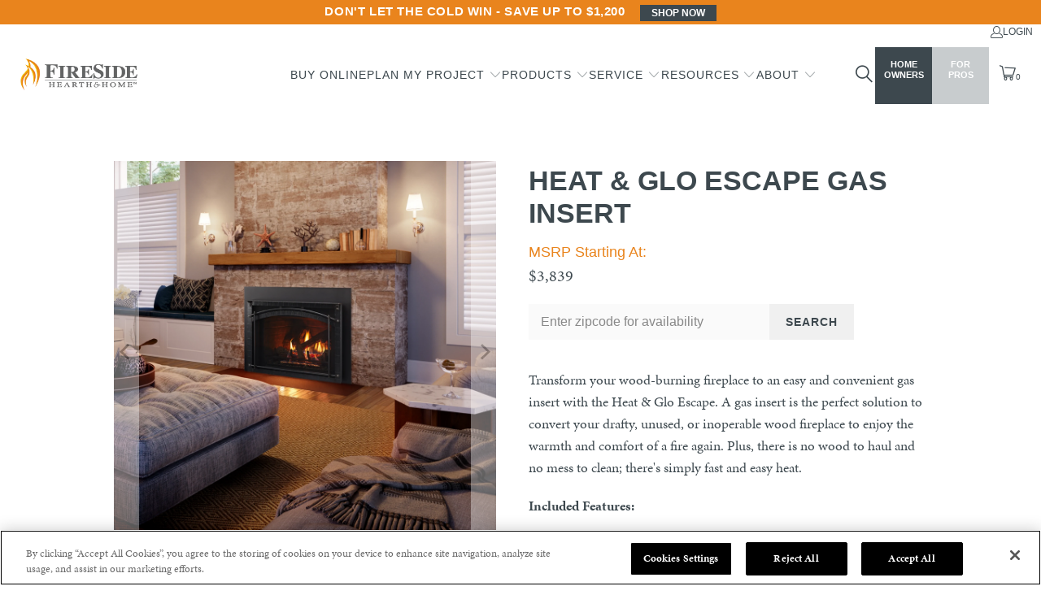

--- FILE ---
content_type: text/css
request_url: https://fireside.com/cdn/shop/t/85/assets/styleguide.css?v=164725372806215551341768928064
body_size: 1145
content:
html,body{font-family:minion-pro,serif}body,button,input,select,textarea{-webkit-font-smoothing:antialiased;font-size:17px;line-height:1.5}body{background-color:#fff;margin:0 auto;overflow:hidden!important;max-width:2400px}h1,h2,h3,h4,h5,h6,.h1,.h2,.h3,.h4,.h5,.h6{clear:both;font-family:Helvetica,serif;font-weight:700}h1,h2,h3,h4,h5,h6{margin:0 0 20px}h1,.h1{font-size:34px;line-height:1.2}h2,.h2{font-size:32px;line-height:1.2}h3,.h3{font-size:28px;line-height:1.3}h4,.h4{font-size:24px;line-height:1.25}h5,.h5{font-size:20px;line-height:1.4}h6,.h6{font-size:14px;line-height:1.4}@media (max-width: 1024px){h1,.h1{font-size:34px;line-height:1.2}h2,.h2{font-size:32px;line-height:1.3}h3,.h3{font-size:28px;line-height:1.25}h4,.h4{font-size:26px;line-height:1.4}h5,.h5{font-size:24px;line-height:1.4}h6,.h6{font-size:14px;line-height:1.4}}@media (max-width: 767px){h1,.h1{font-size:30px;line-height:1.3}h2,.h2{font-size:26px;line-height:1.3}h3,.h3{font-size:24px;line-height:1.5}h4,.h4{font-size:22px;line-height:1.4}h5,.h5{font-size:20px;line-height:1.4}h6,.h6{font-size:14px;line-height:1.4}p{font-size:16px;line-height:1.2}}.text-col ul{padding-left:20px}input[type=text],input[type=tel],input[type=email],input[type=password],select,textarea{border:1px solid #CCCCCC;appearance:none;-webkit-appearance:none;-moz-appearance:none;border-radius:0;-webkit-border-radius:0;-moz-border-radius:0;width:100%;height:44px;padding:0 0 0 15px}select::-ms-expand{display:none}select:not([disabled]):focus{box-shadow:none}textarea{height:120px;padding:10px}input[type=text]:focus,input[type=tel]:focus,input[type=email]:focus,input[type=number]:focus,input[type=password]:focus,input[type=search]:focus,select:focus,textarea:focus,input[type=text]:active,input[type=tel]:active,input[type=email]:active,input[type=number]:active,input[type=password]:active,input[type=search]:active,select:active,textarea:active{outline:2px solid orange;box-shadow:none}::-webkit-input-placeholder{font-weight:400}:-moz-placeholder{font-weight:400}::-moz-placeholder{font-weight:400}:-ms-input-placeholder{font-weight:400}input:focus::-webkit-input-placeholder{color:transparent}input:focus:-moz-input-placeholder{color:transparent}input:focus::-moz-input-placeholder{color:transparent}input:focus::-ms-input-placeholder{color:transparent}p{margin-top:0;margin-bottom:20px}hr{display:block;border:none;border-bottom:3px solid #333;padding-top:25px;margin-bottom:25px}i{font-style:italic;display:inline-block}b,strong,.bold{font-weight:800}cite,dfn,em{font-style:italic}iframe#preview-bar-iframe{min-height:auto!important}@media (max-width: 767px){iframe{min-height:300px}}.main-color{color:#3d484e}.bg-main-color{background-color:#3d484e}.orange{color:#e9841d}.bg-orange{background-color:#e9841d;border:none}.red{color:#ed1c24}.bg-red{background-color:#ed1c24}.yellow{color:#f4c900}.bg-yellow{background-color:#f4c900}.white{color:#fff}.bg-white{background-color:#fff}.light-gray{color:#c8ccce}.bg-light-gray{background-color:#c8ccce}.light-gray-alt{color:#d9e5e8}.bg-light-gray-alt{background-color:#d9e5e8}.helvetica{font-family:Helvetica,sans-serif}.minion-pro{font-family:minion-pro,serif}.has-text-align-center{text-align:center}.btn,a.btn,input[type=submit]{display:inline-block;margin-bottom:0;text-align:center;vertical-align:middle;cursor:pointer;white-space:nowrap;line-height:1;-webkit-user-select:none;-moz-user-select:none;-ms-user-select:none;user-select:none;border:none;-webkit-transition:color .2s,background-color .2s;-o-transition:color .2s,background-color .2s;transition:color .2s,background-color .2s;color:#fff;padding:12px 40px;font-size:18px;text-transform:uppercase;font-family:Helvetica,sans-serif;font-weight:700}.btn:hover,input[type=submit]:hover{color:#fff}.btn.bg-white{color:#3d484e}.btn.bg-white:hover{background-color:#e9841d;color:#fff}.btn.bg-orange:hover{background-color:#3d484e}.btn.bg-orange-text{color:#e9841d;border:1px solid #E9841D}.btn.bg-orange-text:hover{background-color:#e9841d;color:#fff}@media (max-width: 767px){.btn,a.btn,input[type=submit]{font-size:16px;width:100%}}.homeowner-content,.professional-content{display:none}form .half-left,form .half-right{float:left;width:50%}form .half-left{padding-right:10px;clear:both}form .half-right{padding-left:10px}form .third-left,form .third-center,form .third-right{float:left;width:33.3333333%}form .third-left{padding-right:8px}form .third-center{padding-left:8px;padding-right:8px}form .third-right{padding-left:8px}form .inline-label{padding-left:7px;margin-right:20px;font-weight:400}@media screen and (max-width: 767px){form .half-left,form .half-right,form .third-left,form .third-center,form .third-right{float:none;width:100%;padding-left:0;padding-right:0}}
/*# sourceMappingURL=/cdn/shop/t/85/assets/styleguide.css.map?v=164725372806215551341768928064 */


--- FILE ---
content_type: text/css
request_url: https://fireside.com/cdn/shop/t/85/assets/functional.css?v=56341590501810217251768928064
body_size: 4847
content:
*{-webkit-box-sizing:border-box;-moz-box-sizing:border-box;box-sizing:border-box}html{overflow-y:scroll;font-size:62.5%;-webkit-text-size-adjust:100%;-ms-text-size-adjust:100%;font-size-adjust:100%}.column-wrapper,.columns-wrapper{overflow:hidden}.pull-left,.left,.alignleft{float:left}.pull-right,.right,.alignright{float:right}.no-float,.float-none{float:none}.clear{clear:both}.table{display:table;table-layout:fixed;width:100%;height:100%}.table.height-auto{height:auto}.table-row{display:table-row}.table-cell{display:table-cell}.static{position:static}.relative{position:relative}.absolute{position:absolute}.fixed{position:fixed}.absolute.full,.fixed.full{left:0;right:0;top:0;bottom:0;width:100%;height:100%}.relative.full{width:100%;height:100%}.hidden,.hide,.display-none{display:none}.display-block{display:block}.inline{display:inline}.inline-block{display:inline-block}.display-inherit{display:inherit}.invisible{visibility:hidden}.visible{visibility:visible}.vertical-mid,.vert-mid{vertical-align:middle}.vertical-top,.vert-top{vertical-align:top}.vertical-bottom,.vert-bottom{vertical-align:bottom}.text-two-column,.text-two-columns{-webkit-column-count:2;-moz-column-count:2;column-count:2;-webkit-column-gap:20px;-moz-column-gap:20px;column-gap:20px}.z-index-1{z-index:1}.z-index-2{z-index:2}.z-index-3{z-index:3}.screen-reader-text{clip:rect(1px,1px,1px,1px);height:1px;overflow:hidden;position:absolute;width:1px;word-wrap:normal}.flex{display:-webkit-box;display:-ms-flexbox;display:flex}.flex-column{-webkit-box-direction:normal;-ms-flex-direction:column;flex-direction:column}.flex-wrap{-webkit-flex-wrap:wrap;-ms-flex-wrap:wrap;flex-wrap:wrap}.flex-grow-1{-webkit-box-flex:1;-ms-flex-positive:1;flex-grow:1}.flex-grow-2{-webkit-box-flex:2;-ms-flex-positive:2;flex-grow:2}.flex-grow-3{-webkit-box-flex:3;-ms-flex-positive:3;flex-grow:3}.justify-center{-webkit-box-pack:center;-ms-flex-pack:center;justify-content:center}.align-items-center{-webkit-box-align:center;-ms-flex-align:center;align-items:center}.space-between{-webkit-box-pack:space-between;-ms-flex-pack:space-between;justify-content:space-between}.order--1{-webkit-box-ordinal-group:0;-ms-flex-order:-1;order:-1}.order-0{-webkit-box-ordinal-group:1;-ms-flex-order:0;order:0}.order-1{-webkit-box-ordinal-group:2;-ms-flex-order:1;order:1}.order-2{-webkit-box-ordinal-group:3;-ms-flex-order:2;order:2}.order-3{-webkit-box-ordinal-group:4;-ms-flex-order:3;order:3}.order-4{-webkit-box-ordinal-group:5;-ms-flex-order:4;order:4}.order-5{-webkit-box-ordinal-group:6;-ms-flex-order:5;order:5}.full-height{height:100%}.mb-20{margin-bottom:20px}.twenty,.five-column{width:20%}.twentyfive,.twenty-five,.four-column{width:25%}.thirty{width:30%}.thirtythree,.thirty-three,.three-column{width:33.333%}.fourty,.forty{width:40%}.fortyfive{width:45%}.fifty,.two-column{width:50%}.fiftyfive{width:55%}.sixty{width:60%}.sixtyfive,.sixty-five{width:65%}.sixtysix,.sixty-six{width:66.666%}.seventy{width:70%}.seventyfive,.seventy-five{width:75%}.eighty{width:80%}.eightyfive,.eighty-five{width:85%}.ninety{width:90%}.ninetyfive,.ninety-five{width:95%}.hundred,.one-column{width:100%}.italic{font-style:italic}.weight-light{font-weight:300}.weight-normal{font-weight:400}.weight-semi-bold{font-weight:600}.weight-bold{font-weight:700}.weight-extra-bold{font-weight:800}.weight-black{font-weight:900}.textleft,.text-left{text-align:left}.textright,.text-right{text-align:right}.textcenter,.text-center{text-align:center}.line-height-0{line-height:0}.line-height-1{line-height:1}.line-height-1-1{line-height:1.1}.line-height-1-2{line-height:1.2}.line-height-1-3{line-height:1.3}.line-height-1-4{line-height:1.4}.line-height-1-5{line-height:1.5}.line-height-1-6{line-height:1.6}.line-height-1-7{line-height:1.7}.line-height-1-8{line-height:1.8}.line-height-1-9{line-height:1.9}.line-height-2{line-height:2}.underline{text-decoration:underline}.no-txt-decor{text-decoration:none}.uppercase,.caps{text-transform:uppercase}.lowercase,.lower{text-transform:lowercase}.no-list,.no-list ul,ul.no-list>li{list-style:none;list-style-type:none;margin:0;padding:0;list-style-image:url([data-uri])}.inside-list,.list-inside{list-style-position:inside}.text-hide{font:0/0 a;color:transparent;text-indent:-9999px;text-shadow:none;background-color:transparent;border:0}.mb0{margin-bottom:0}.mb10{margin-bottom:10px}.no-margin{margin:0}.no-top-margin{margin-top:0}.no-bottom-margin{margin-bottom:0}.margin-auto{margin:auto}.margin-left-auto{margin-left:auto}.margin-right-auto{margin-right:auto}.margin-top-auto{margin-top:auto}.margin-bottom-auto{margin-bottom:auto}.no-padding{padding:0!important}body .no-lr-padding{padding-left:0;padding-right:0}.white{color:#fff}.black{color:#000}.charcoal{color:charcoal}.responsive{width:100%;height:auto}.max-image{max-width:100%;height:auto}.bg-cover,.background-cover,.backgroundcover{background-size:cover;background-repeat:no-repeat}.bg-bc,.background-bottom-center{background-position:center bottom}.bg-bl,.background-bottom-left{background-position:left bottom}.bg-br,.background-bottom-right{background-position:right bottom}.bg-center,.background-center{background-position:center center}.bg-lc,.background-left-center{background-position:left center}.bg-rc,.background-right-center{background-position:right center}.bg-tc,.background-top-center{background-position:center top}.bg-tl,.background-top-left{background-position:left top}.bg-tr,.background-top-right{background-position:right top}.transition{transition:all .3s;-webkit-transition:all .3s;-moz-transition:all .3s}.delay-one,.delay-1,.delay1{animation-delay:1s;-webkit-animation-delay:1s;-webkit-transition-delay:1s;transition-delay:1s}.parallax{background-size:cover;background-attachment:fixed;background-repeat:no-repeat;background-position:center}@media (max-width: 565px){.parallax{background-attachment:scroll}}.pointer:hover{cursor:pointer}.col-12{width:100%}.col-11{width:91.66667%}.col-10{width:83.33333%}.col-9{width:75%}.col-8{width:66.66667%}.col-7{width:58.33333%}.col-6{width:50%}.col-5{width:41.66667%}.col-4{width:33.33333%}.col-3{width:25%}.col-2{width:16.6666%}.col-1{width:8.33333%}@media (max-width: 1540px){.col-xxl-12{width:100%}.col-xxl-11{width:91.66667%}.col-xxl-10{width:83.33333%}.col-xxl-9{width:75%}.col-xxl-8{width:66.66667%}.col-xxl-7{width:58.33333%}.col-xxl-6{width:50%}.col-xxl-5{width:41.66667%}.col-xxl-4{width:33.33333%}.col-xxl-3{width:25%}.col-xxl-2{width:16.6666%}.col-xxl-1{width:8.33333%}.xxl-one{width:1%}.xxl-two{width:2%}.xxl-three{width:3%}.xxl-four{width:4%}.xxl-five{width:5%}.xxl-six{width:6%}.xxl-seven{width:7%}.xxl-eight{width:8%}.xxl-nine{width:9%}.xxl-ten{width:10%}.xxl-eleven{width:11%}.xxl-twelve{width:12%}.xxl-thirteen{width:13%}.xxl-fourteen{width:14%}.xxl-fifteen{width:15%}.xxl-sixteen,.xxl-six-column{width:16.66666%}.xxl-twenty,.xxl-five-column{width:20%}.xxl-twentyfive,.xxl-twenty-five,.xxl-four-column{width:25%}.xxl-thirty{width:30%}.xxl-thirtythree,.xxl-thirty-three,.xxl-three-column{width:33.333%}.xxl-fourty,.xxl-forty{width:40%}.xxl-fortyfive{width:45%}.xxl-fifty,.xxl-two-column{width:50%}.xxl-fiftyfive{width:55%}.xxl-sixty{width:60%}.xxl-sixtysix,.xxl-sixty-six{width:66.666%}.xxl-seventy{width:70%}.xxl-seventyfive,.xxl-seventy-five{width:75%}.xxl-eighty{width:80%}.xxl-eightyfive,.xxl-eighty-five{width:85%}.xxl-ninety{width:90%}.xxl-ninetyfive,.xxl-ninety-five{width:95%}.xxl-hundred,.xxl-one-column{width:100%}.xxl-flex{display:-webkit-box;display:-ms-flexbox;display:flex}.xxl-flex-column{-webkit-box-direction:normal;-ms-flex-direction:column;flex-direction:column}.xxl-flex-row{-webkit-box-direction:normal;-ms-flex-direction:row;flex-direction:row}.xxl-flex-wrap{-ms-flex-wrap:wrap;-webkit-flex-wrap:wrap;flex-wrap:wrap}.xxl-flex-grow-1{-webkit-box-flex:1;-ms-flex-positive:1;flex-grow:1}.xxl-flex-grow-2{-webkit-box-flex:2;-ms-flex-positive:2;flex-grow:2}.xxl-flex-grow-3{-webkit-box-flex:3;-ms-flex-positive:3;flex-grow:3}.xxl-justify-center{-webkit-box-pack:center;-ms-flex-pack:center;justify-content:center}.xxl-align-items-center{-webkit-box-align:center;-ms-flex-align:center;align-items:center}.xxl-order--1{-webkit-box-ordinal-group:0;-ms-flex-order:-1;order:-1}.xxl-order-0{-webkit-box-ordinal-group:1;-ms-flex-order:0;order:0}.xxl-order-1{-webkit-box-ordinal-group:2;-ms-flex-order:1;order:1}.xxl-order-2{-webkit-box-ordinal-group:3;-ms-flex-order:2;order:2}.xxl-order-3{-webkit-box-ordinal-group:4;-ms-flex-order:3;order:3}.xxl-order-4{-webkit-box-ordinal-group:5;-ms-flex-order:4;order:4}.xxl-order-5{-webkit-box-ordinal-group:6;-ms-flex-order:5;order:5}.xxl-no-padding{padding:0}body .xxl-no-lr-padding{padding-left:0;padding-right:0}.xxl-hidden,.xxl-hide{display:none}.xxl-block{display:block}.xxl-inline{display:inline}.xxl-inline-block{display:inline-block}.xxl-static{position:static}.xxl-relative{position:relative}.xxl-absolute{position:absolute}.xxl-fixed{position:fixed}.xxl-column-wrapper,.xxl-columns-wrapper{overflow:hidden}.xxl-vertical-top,.xxl-vert-top{vertical-align:top}.xxl-vertical-bottom,.xxl-vert-btm{vertical-align:bottom}.xxl-vertical-middle,.xxl-vert-mid{vertical-align:middle}.xxl-left,.xxl-pull-left{float:left}.xxl-right,.xxl-pull-right{float:right}.xxl-no-float,.xxl-float-none{float:none}.xxl-textleft,.xxl-text-left{text-align:left}.xxl-textright,.xxl-text-right{text-align:right}.xxl-textcenter,.xxl-text-center{text-align:center}.xxl-margin-auto{margin:auto}.xxl-margin-left-auto{margin-left:auto}.xxl-margin-right-auto{margin-right:auto}.xxl-no-bg-img{background-image:none!important}.gform_wrapper .left-column.col-xxl-12{padding-right:0}.gform_wrapper .right-column.col-xxl-12{padding-left:0}}@media (max-width: 1200px){.col-xl-12{width:100%}.col-xl-11{width:91.66667%}.col-xl-10{width:83.33333%}.col-xl-9{width:75%}.col-xl-8{width:66.66667%}.col-xl-7{width:58.33333%}.col-xl-6{width:50%}.col-xl-5{width:41.66667%}.col-xl-4{width:33.33333%}.col-xl-3{width:25%}.col-xl-2{width:16.6666%}.col-xl-1{width:8.33333%}.xl-one{width:1%}.xl-two{width:2%}.xl-three{width:3%}.xl-four{width:4%}.xl-five{width:5%}.xl-six{width:6%}.xl-seven{width:7%}.xl-eight{width:8%}.xl-nine{width:9%}.xl-ten{width:10%}.xl-eleven{width:11%}.xl-twelve{width:12%}.xl-thirteen{width:13%}.xl-fourteen{width:14%}.xl-fifteen{width:15%}.xl-sixteen,.xl-six-column{width:16.66666%}.xl-twenty,.xl-five-column{width:20%}.xl-twentyfive,.xl-twenty-five,.xl-four-column{width:25%}.xl-thirty{width:30%}.xl-thirtythree,.xl-thirty-three,.xl-three-column{width:33.333%}.xl-fourty,.xl-forty{width:40%}.xl-fortyfive{width:45%}.xl-fifty,.xl-two-column{width:50%}.xl-fiftyfive{width:55%}.xl-sixty{width:60%}.xl-sixtysix,.xl-sixty-six{width:66.666%}.xl-seventy{width:70%}.xl-seventyfive,.xl-seventy-five{width:75%}.xl-eighty{width:80%}.xl-eightyfive,.xl-eighty-five{width:85%}.xl-ninety{width:90%}.xl-ninetyfive,.xl-ninety-five{width:95%}.xl-hundred,.xl-one-column{width:100%}.xl-flex{display:-webkit-box;display:-ms-flexbox;display:flex}.xl-flex-column{-webkit-box-direction:normal;-ms-flex-direction:column;flex-direction:column}.xl-flex-row{-webkit-box-direction:normal;-ms-flex-direction:row;flex-direction:row}.xl-flex-wrap{-ms-flex-wrap:wrap;-webkit-flex-wrap:wrap;flex-wrap:wrap}.xl-flex-grow-1{-webkit-box-flex:1;-ms-flex-positive:1;flex-grow:1}.xl-flex-grow-2{-webkit-box-flex:2;-ms-flex-positive:2;flex-grow:2}.xl-flex-grow-3{-webkit-box-flex:3;-ms-flex-positive:3;flex-grow:3}.xl-justify-center{-webkit-box-pack:center;-ms-flex-pack:center;justify-content:center}.xl-align-items-center{-webkit-box-align:center;-ms-flex-align:center;align-items:center}.xl-order--1{-webkit-box-ordinal-group:0;-ms-flex-order:-1;order:-1}.xl-order-0{-webkit-box-ordinal-group:1;-ms-flex-order:0;order:0}.xl-order-1{-webkit-box-ordinal-group:2;-ms-flex-order:1;order:1}.xl-order-2{-webkit-box-ordinal-group:3;-ms-flex-order:2;order:2}.xl-order-3{-webkit-box-ordinal-group:4;-ms-flex-order:3;order:3}.xl-order-4{-webkit-box-ordinal-group:5;-ms-flex-order:4;order:4}.xl-order-5{-webkit-box-ordinal-group:6;-ms-flex-order:5;order:5}.xl-no-padding{padding:0}body .xl-no-lr-padding{padding-left:0;padding-right:0}.xl-hidden,.xl-hide{display:none}.xl-block{display:block}.xl-inline{display:inline}.xl-inline-block{display:inline-block}.xl-static{position:static}.xl-relative{position:relative}.xl-absolute{position:absolute}.xl-fixed{position:fixed}.xl-column-wrapper,.xl-columns-wrapper{overflow:hidden}.xl-vertical-top,.xl-vert-top{vertical-align:top}.xl-vertical-bottom,.xl-vert-btm{vertical-align:bottom}.xl-vertical-middle,.xl-vert-mid{vertical-align:middle}.xl-left,.xl-pull-left{float:left}.xl-right,.xl-pull-right{float:right}.xl-no-float,.xl-float-none{float:none}.xl-textleft,.xl-text-left{text-align:left}.xl-textright,.xl-text-right{text-align:right}.xl-textcenter,.xl-text-center{text-align:center}.xl-margin-auto{margin:auto}.xl-margin-left-auto{margin-left:auto}.xl-margin-right-auto{margin-right:auto}.xl-no-bg-img{background-image:none!important}.gform_wrapper .left-column.col-xl-12{padding-right:0}.gform_wrapper .right-column.col-xl-12{padding-left:0}}@media (max-width: 1200px){.col-lg-12{width:100%}.col-lg-11{width:91.66667%}.col-lg-10{width:83.33333%}.col-lg-9{width:75%}.col-lg-8{width:66.66667%}.col-lg-7{width:58.33333%}.col-lg-6{width:50%}.col-lg-5{width:41.66667%}.col-lg-4{width:33.33333%}.col-lg-3{width:25%}.col-lg-2{width:16.6666%}.col-lg-1{width:8.33333%}.lg-one{width:1%}.lg-two{width:2%}.lg-three{width:3%}.lg-four{width:4%}.lg-five{width:5%}.lg-six{width:6%}.lg-seven{width:7%}.lg-eight{width:8%}.lg-nine{width:9%}.lg-ten{width:10%}.lg-eleven{width:11%}.lg-twelve{width:12%}.lg-thirteen{width:13%}.lg-fourteen{width:14%}.lg-fifteen{width:15%}.lg-sixteen,.lg-six-column{width:16.66666%}.lg-twenty,.lg-five-column{width:20%}.lg-twentyfive,.lg-twenty-five,.lg-four-column{width:25%}.lg-thirty{width:30%}.lg-thirtythree,.lg-thirty-three,.lg-three-column{width:33.333%}.lg-fourty,.lg-forty{width:40%}.lg-fortyfive{width:45%}.lg-fifty,.lg-two-column{width:50%}.lg-fiftyfive{width:55%}.lg-sixty{width:60%}.lg-sixtysix,.lg-sixty-six{width:66.666%}.lg-seventy{width:70%}.lg-seventyfive,.lg-seventy-five{width:75%}.lg-eighty{width:80%}.lg-eightyfive,.lg-eighty-five{width:85%}.lg-ninety{width:90%}.lg-ninetyfive,.lg-ninety-five{width:95%}.lg-hundred,.lg-one-column{width:100%}.lg-flex{display:-webkit-box;display:-ms-flexbox;display:flex}.lg-flex-column{-webkit-box-direction:normal;-ms-flex-direction:column;flex-direction:column}.lg-flex-row{-webkit-box-direction:normal;-ms-flex-direction:row;flex-direction:row}.lg-flex-wrap{-ms-flex-wrap:wrap;-webkit-flex-wrap:wrap;flex-wrap:wrap}.lg-flex-grow-1{-webkit-box-flex:1;-ms-flex-positive:1;flex-grow:1}.lg-flex-grow-2{-webkit-box-flex:2;-ms-flex-positive:2;flex-grow:2}.lg-flex-grow-3{-webkit-box-flex:3;-ms-flex-positive:3;flex-grow:3}.lg-justify-center{-webkit-box-pack:center;-ms-flex-pack:center;justify-content:center}.lg-align-items-center{-webkit-box-align:center;-ms-flex-align:center;align-items:center}.lg-order--1{-webkit-box-ordinal-group:0;-ms-flex-order:-1;order:-1}.lg-order-0{-webkit-box-ordinal-group:1;-ms-flex-order:0;order:0}.lg-order-1{-webkit-box-ordinal-group:2;-ms-flex-order:1;order:1}.lg-order-2{-webkit-box-ordinal-group:3;-ms-flex-order:2;order:2}.lg-order-3{-webkit-box-ordinal-group:4;-ms-flex-order:3;order:3}.lg-order-4{-webkit-box-ordinal-group:5;-ms-flex-order:4;order:4}.lg-order-5{-webkit-box-ordinal-group:6;-ms-flex-order:5;order:5}.lg-no-padding{padding:0}body .lg-no-lr-padding{padding-left:0;padding-right:0}.lg-hidden,.lg-hide{display:none}.lg-block{display:block}.lg-inline{display:inline}.lg-inline-block{display:inline-block}.lg-static{position:static}.lg-relative{position:relative}.lg-absolute{position:absolute}.lg-fixed{position:fixed}.lg-column-wrapper,.lg-columns-wrapper{overflow:hidden}.lg-vertical-top,.lg-vert-top{vertical-align:top}.lg-vertical-bottom,.lg-vert-btm{vertical-align:bottom}.lg-vertical-middle,.lg-vert-mid{vertical-align:middle}.lg-left,.lg-pull-left{float:left}.lg-right,.lg-pull-right{float:right}.lg-no-float,.lg-float-none{float:none}.lg-textleft,.lg-text-left{text-align:left}.lg-textright,.lg-text-right{text-align:right}.lg-textcenter,.lg-text-center{text-align:center}.lg-margin-auto{margin:auto}.lg-margin-left-auto{margin-left:auto}.lg-margin-right-auto{margin-right:auto}.lg-no-bg-img{background-image:none!important}.gform_wrapper .left-column.col-lg-12{padding-right:0}.gform_wrapper .right-column.col-lg-12{padding-left:0}}@media (max-width: 1024px){.col-tbl-12{width:100%}.col-tbl-11{width:91.66667%}.col-tbl-10{width:83.33333%}.col-tbl-9{width:75%}.col-tbl-8{width:66.66667%}.col-tbl-7{width:58.33333%}.col-tbl-6{width:50%}.col-tbl-5{width:41.66667%}.col-tbl-4{width:33.33333%}.col-tbl-3{width:25%}.col-tbl-2{width:16.6666%}.col-tbl-1{width:8.33333%}.tbl-one{width:1%}.tbl-two{width:2%}.tbl-three{width:3%}.tbl-four{width:4%}.tbl-five{width:5%}.tbl-six{width:6%}.tbl-seven{width:7%}.tbl-eight{width:8%}.tbl-nine{width:9%}.tbl-ten{width:10%}.tbl-eleven{width:11%}.tbl-twelve{width:12%}.tbl-thirteen{width:13%}.tbl-fourteen{width:14%}.tbl-fifteen{width:15%}.tbl-sixteen,.tbl-six-column{width:16.66666%}.tbl-twenty,.tbl-five-column{width:20%}.tbl-twentyfive,.tbl-twenty-five,.tbl-four-column{width:25%}.tbl-thirty{width:30%}.tbl-thirtythree,.tbl-thirty-three,.tbl-three-column{width:33.333%}.tbl-fourty,.tbl-forty{width:40%}.tbl-fortyfive{width:45%}.tbl-fifty,.tbl-two-column{width:50%}.tbl-fiftyfive{width:55%}.tbl-sixty{width:60%}.tbl-sixtysix,.tbl-sixty-six{width:66.666%}.tbl-seventy{width:70%}.tbl-seventyfive,.tbl-seventy-five{width:75%}.tbl-eighty{width:80%}.tbl-eightyfive,.tbl-eighty-five{width:85%}.tbl-ninety{width:90%}.tbl-ninetyfive,.tbl-ninety-five{width:95%}.tbl-hundred,.tbl-one-column{width:100%}.tbl-flex{display:-webkit-box;display:-ms-flexbox;display:flex}.tbl-flex-column{-webkit-box-direction:normal;-ms-flex-direction:column;flex-direction:column}.tbl-flex-row{-webkit-box-direction:normal;-ms-flex-direction:row;flex-direction:row}.tbl-flex-wrap{-ms-flex-wrap:wrap;-webkit-flex-wrap:wrap;flex-wrap:wrap}.tbl-flex-grow-1{-webkit-box-flex:1;-ms-flex-positive:1;flex-grow:1}.tbl-flex-grow-2{-webkit-box-flex:2;-ms-flex-positive:2;flex-grow:2}.tbl-flex-grow-3{-webkit-box-flex:3;-ms-flex-positive:3;flex-grow:3}.tbl-justify-center{-webkit-box-pack:center;-ms-flex-pack:center;justify-content:center}.tbl-align-items-center{-webkit-box-align:center;-ms-flex-align:center;align-items:center}.tbl-order--1{-webkit-box-ordinal-group:0;-ms-flex-order:-1;order:-1}.tbl-order-0{-webkit-box-ordinal-group:1;-ms-flex-order:0;order:0}.tbl-order-1{-webkit-box-ordinal-group:2;-ms-flex-order:1;order:1}.tbl-order-2{-webkit-box-ordinal-group:3;-ms-flex-order:2;order:2}.tbl-order-3{-webkit-box-ordinal-group:4;-ms-flex-order:3;order:3}.tbl-order-4{-webkit-box-ordinal-group:5;-ms-flex-order:4;order:4}.tbl-order-5{-webkit-box-ordinal-group:6;-ms-flex-order:5;order:5}.tbl-no-padding{padding:0}body .tbl-no-lr-padding{padding-left:0;padding-right:0}.tbl-hidden,.tbl-hide{display:none}.tbl-block{display:block}.tbl-inline{display:inline}.tbl-inline-block{display:inline-block}.tbl-static{position:static}.tbl-relative{position:relative}.tbl-absolute{position:absolute}.tbl-fixed{position:fixed}.tbl-column-wrapper,.tbl-columns-wrapper{overflow:hidden}.tbl-vertical-top,.tbl-vert-top{vertical-align:top}.tbl-vertical-bottom,.tbl-vert-btm{vertical-align:bottom}.tbl-vertical-middle,.tbl-vert-mid{vertical-align:middle}.tbl-left,.tbl-pull-left{float:left}.tbl-right,.tbl-pull-right{float:right}.tbl-no-float,.tbl-float-none{float:none}.tbl-textleft,.tbl-text-left{text-align:left}.tbl-textright,.tbl-text-right{text-align:right}.tbl-textcenter,.tbl-text-center{text-align:center}.tbl-margin-auto{margin:auto}.tbl-margin-left-auto{margin-left:auto}.tbl-margin-right-auto{margin-right:auto}.tbl-no-bg-img{background-image:none!important}.gform_wrapper .left-column.col-tbl-12{padding-right:0}.gform_wrapper .right-column.col-tbl-12{padding-left:0}}@media (max-width: 767px){.col-sm-12{width:100%}.col-sm-11{width:91.66667%}.col-sm-10{width:83.33333%}.col-sm-9{width:75%}.col-sm-8{width:66.66667%}.col-sm-7{width:58.33333%}.col-sm-6{width:50%}.col-sm-5{width:41.66667%}.col-sm-4{width:33.33333%}.col-sm-3{width:25%}.col-sm-2{width:16.6666%}.col-sm-1{width:8.33333%}.sm-one{width:1%}.sm-two{width:2%}.sm-three{width:3%}.sm-four{width:4%}.sm-five{width:5%}.sm-six{width:6%}.sm-seven{width:7%}.sm-eight{width:8%}.sm-nine{width:9%}.sm-ten{width:10%}.sm-eleven{width:11%}.sm-twelve{width:12%}.sm-thirteen{width:13%}.sm-fourteen{width:14%}.sm-fifteen{width:15%}.sm-sixteen,.sm-six-column{width:16.66666%}.sm-twenty,.sm-five-column{width:20%}.sm-twentyfive,.sm-twenty-five,.sm-four-column{width:25%}.sm-thirty{width:30%}.sm-thirtythree,.sm-thirty-three,.sm-three-column{width:33.333%}.sm-fourty,.sm-forty{width:40%}.sm-fortyfive{width:45%}.sm-fifty,.sm-two-column{width:50%}.sm-fiftyfive{width:55%}.sm-sixty{width:60%}.sm-sixtysix,.sm-sixty-six{width:66.666%}.sm-seventy{width:70%}.sm-seventyfive,.sm-seventy-five{width:75%}.sm-eighty{width:80%}.sm-eightyfive,.sm-eighty-five{width:85%}.sm-ninety{width:90%}.sm-ninetyfive,.sm-ninety-five{width:95%}.sm-hundred,.sm-one-column{width:100%}.sm-flex{display:-webkit-box;display:-ms-flexbox;display:flex}.sm-flex-column{-webkit-box-direction:normal;-ms-flex-direction:column;flex-direction:column}.sm-flex-row{-webkit-box-direction:normal;-ms-flex-direction:row;flex-direction:row}.sm-flex-wrap{-ms-flex-wrap:wrap;-webkit-flex-wrap:wrap;flex-wrap:wrap}.sm-flex-grow-1{-webkit-box-flex:1;-ms-flex-positive:1;flex-grow:1}.sm-flex-grow-2{-webkit-box-flex:2;-ms-flex-positive:2;flex-grow:2}.sm-flex-grow-3{-webkit-box-flex:3;-ms-flex-positive:3;flex-grow:3}.sm-justify-center{-webkit-box-pack:center;-ms-flex-pack:center;justify-content:center}.sm-align-items-center{-webkit-box-align:center;-ms-flex-align:center;align-items:center}.sm-order--1{-webkit-box-ordinal-group:0;-ms-flex-order:-1;order:-1}.sm-order-0{-webkit-box-ordinal-group:1;-ms-flex-order:0;order:0}.sm-order-1{-webkit-box-ordinal-group:2;-ms-flex-order:1;order:1}.sm-order-2{-webkit-box-ordinal-group:3;-ms-flex-order:2;order:2}.sm-order-3{-webkit-box-ordinal-group:4;-ms-flex-order:3;order:3}.sm-order-4{-webkit-box-ordinal-group:5;-ms-flex-order:4;order:4}.sm-order-5{-webkit-box-ordinal-group:6;-ms-flex-order:5;order:5}.sm-no-padding{padding:0}body .sm-no-lr-padding{padding-left:0;padding-right:0}.sm-hidden,.sm-hide{display:none}.sm-block{display:block}.sm-inline{display:inline}.sm-inline-block{display:inline-block}.sm-static{position:static}.sm-relative{position:relative}.sm-absolute{position:absolute}.sm-fixed{position:fixed}.sm-column-wrapper,.sm-columns-wrapper{overflow:hidden}.sm-vertical-top,.sm-vert-top{vertical-align:top}.sm-vertical-bottom,.sm-vert-btm{vertical-align:bottom}.sm-vertical-middle,.sm-vert-mid{vertical-align:middle}.sm-left,.sm-pull-left{float:left}.sm-right,.sm-pull-right{float:right}.sm-no-float,.sm-float-none{float:none}.sm-textleft,.sm-text-left{text-align:left}.sm-textright,.sm-text-right{text-align:right}.sm-textcenter,.sm-text-center{text-align:center}.sm-margin-auto{margin:auto}.sm-margin-left-auto{margin-left:auto}.sm-margin-right-auto{margin-right:auto}.sm-no-bg-img{background-image:none!important}.gform_wrapper .left-column.col-sm-12{padding-right:0}.gform_wrapper .right-column.col-sm-12{padding-left:0}}@media (max-width: 643px){.col-xsm-12{width:100%}.col-xsm-11{width:91.66667%}.col-xsm-10{width:83.33333%}.col-xsm-9{width:75%}.col-xsm-8{width:66.66667%}.col-xsm-7{width:58.33333%}.col-xsm-6{width:50%}.col-xsm-5{width:41.66667%}.col-xsm-4{width:33.33333%}.col-xsm-3{width:25%}.col-xsm-2{width:16.6666%}.col-xsm-1{width:8.33333%}.xsm-one{width:1%}.xsm-two{width:2%}.xsm-three{width:3%}.xsm-four{width:4%}.xsm-five{width:5%}.xsm-six{width:6%}.xsm-seven{width:7%}.xsm-eight{width:8%}.xsm-nine{width:9%}.xsm-ten{width:10%}.xsm-eleven{width:11%}.xsm-twelve{width:12%}.xsm-thirteen{width:13%}.xsm-fourteen{width:14%}.xsm-fifteen{width:15%}.xsm-sixteen,.xsm-six-column{width:16.66666%}.xsm-twenty,.xsm-five-column{width:20%}.xsm-twentyfive,.xsm-twenty-five,.xsm-four-column{width:25%}.xsm-thirty{width:30%}.xsm-thirtythree,.xsm-thirty-three,.xsm-three-column{width:33.333%}.xsm-fourty,.xsm-forty{width:40%}.xsm-fortyfive{width:45%}.xsm-fifty,.xsm-two-column{width:50%}.xsm-fiftyfive{width:55%}.xsm-sixty{width:60%}.xsm-sixtysix,.xsm-sixty-six{width:66.666%}.xsm-seventy{width:70%}.xsm-seventyfive,.xsm-seventy-five{width:75%}.xsm-eighty{width:80%}.xsm-eightyfive,.xsm-eighty-five{width:85%}.xsm-ninety{width:90%}.xsm-ninetyfive,.xsm-ninety-five{width:95%}.xsm-hundred,.xsm-one-column{width:100%}.xsm-flex{display:-webkit-box;display:-ms-flexbox;display:flex}.xsm-flex-column{-webkit-box-direction:normal;-ms-flex-direction:column;flex-direction:column}.xsm-flex-row{-webkit-box-direction:normal;-ms-flex-direction:row;flex-direction:row}.xsm-flex-wrap{-ms-flex-wrap:wrap;-webkit-flex-wrap:wrap;flex-wrap:wrap}.xsm-flex-grow-1{-webkit-box-flex:1;-ms-flex-positive:1;flex-grow:1}.xsm-flex-grow-2{-webkit-box-flex:2;-ms-flex-positive:2;flex-grow:2}.xsm-flex-grow-3{-webkit-box-flex:3;-ms-flex-positive:3;flex-grow:3}.xsm-justify-center{-webkit-box-pack:center;-ms-flex-pack:center;justify-content:center}.xsm-align-items-center{-webkit-box-align:center;-ms-flex-align:center;align-items:center}.xsm-order--1{-webkit-box-ordinal-group:0;-ms-flex-order:-1;order:-1}.xsm-order-0{-webkit-box-ordinal-group:1;-ms-flex-order:0;order:0}.xsm-order-1{-webkit-box-ordinal-group:2;-ms-flex-order:1;order:1}.xsm-order-2{-webkit-box-ordinal-group:3;-ms-flex-order:2;order:2}.xsm-order-3{-webkit-box-ordinal-group:4;-ms-flex-order:3;order:3}.xsm-order-4{-webkit-box-ordinal-group:5;-ms-flex-order:4;order:4}.xsm-order-5{-webkit-box-ordinal-group:6;-ms-flex-order:5;order:5}.xsm-no-padding{padding:0}body .xsm-no-lr-padding{padding-left:0;padding-right:0}.xsm-hidden,.xsm-hide{display:none}.xsm-block{display:block}.xsm-inline{display:inline}.xsm-inline-block{display:inline-block}.xsm-static{position:static}.xsm-relative{position:relative}.xsm-absolute{position:absolute}.xsm-fixed{position:fixed}.xsm-column-wrapper,.xsm-columns-wrapper{overflow:hidden}.xsm-vertical-top,.xsm-vert-top{vertical-align:top}.xsm-vertical-bottom,.xsm-vert-btm{vertical-align:bottom}.xsm-vertical-middle,.xsm-vert-mid{vertical-align:middle}.xsm-left,.xsm-pull-left{float:left}.xsm-right,.xsm-pull-right{float:right}.xsm-no-float,.xsm-float-none{float:none}.xsm-textleft,.xsm-text-left{text-align:left}.xsm-textright,.xsm-text-right{text-align:right}.xsm-textcenter,.xsm-text-center{text-align:center}.xsm-margin-auto{margin:auto}.xsm-margin-left-auto{margin-left:auto}.xsm-margin-right-auto{margin-right:auto}.xsm-no-bg-img{background-image:none!important}.gform_wrapper .left-column.col-xsm-12{padding-right:0}.gform_wrapper .right-column.col-xsm-12{padding-left:0}}@media (max-width: 500px){.col-mbl-12{width:100%}.col-mbl-11{width:91.66667%}.col-mbl-10{width:83.33333%}.col-mbl-9{width:75%}.col-mbl-8{width:66.66667%}.col-mbl-7{width:58.33333%}.col-mbl-6{width:50%}.col-mbl-5{width:41.66667%}.col-mbl-4{width:33.33333%}.col-mbl-3{width:25%}.col-mbl-2{width:16.6666%}.col-mbl-1{width:8.33333%}.mbl-one{width:1%}.mbl-two{width:2%}.mbl-three{width:3%}.mbl-four{width:4%}.mbl-five{width:5%}.mbl-six{width:6%}.mbl-seven{width:7%}.mbl-eight{width:8%}.mbl-nine{width:9%}.mbl-ten{width:10%}.mbl-eleven{width:11%}.mbl-twelve{width:12%}.mbl-thirteen{width:13%}.mbl-fourteen{width:14%}.mbl-fifteen{width:15%}.mbl-sixteen,.mbl-six-column{width:16.66666%}.mbl-twenty,.mbl-five-column{width:20%}.mbl-twentyfive,.mbl-twenty-five,.mbl-four-column{width:25%}.mbl-thirty{width:30%}.mbl-thirtythree,.mbl-thirty-three,.mbl-three-column{width:33.333%}.mbl-fourty,.mbl-forty{width:40%}.mbl-fortyfive{width:45%}.mbl-fifty,.mbl-two-column{width:50%}.mbl-fiftyfive{width:55%}.mbl-sixty{width:60%}.mbl-sixtysix,.mbl-sixty-six{width:66.666%}.mbl-seventy{width:70%}.mbl-seventyfive,.mbl-seventy-five{width:75%}.mbl-eighty{width:80%}.mbl-eightyfive,.mbl-eighty-five{width:85%}.mbl-ninety{width:90%}.mbl-ninetyfive,.mbl-ninety-five{width:95%}.mbl-hundred,.mbl-one-column{width:100%}.mbl-flex{display:-webkit-box;display:-ms-flexbox;display:flex}.mbl-flex-column{-webkit-box-direction:normal;-ms-flex-direction:column;flex-direction:column}.mbl-flex-row{-webkit-box-direction:normal;-ms-flex-direction:row;flex-direction:row}.mbl-flex-wrap{-ms-flex-wrap:wrap;-webkit-flex-wrap:wrap;flex-wrap:wrap}.mbl-flex-grow-1{-webkit-box-flex:1;-ms-flex-positive:1;flex-grow:1}.mbl-flex-grow-2{-webkit-box-flex:2;-ms-flex-positive:2;flex-grow:2}.mbl-flex-grow-3{-webkit-box-flex:3;-ms-flex-positive:3;flex-grow:3}.mbl-justify-center{-webkit-box-pack:center;-ms-flex-pack:center;justify-content:center}.mbl-align-items-center{-webkit-box-align:center;-ms-flex-align:center;align-items:center}.mbl-order--1{-webkit-box-ordinal-group:0;-ms-flex-order:-1;order:-1}.mbl-order-0{-webkit-box-ordinal-group:1;-ms-flex-order:0;order:0}.mbl-order-1{-webkit-box-ordinal-group:2;-ms-flex-order:1;order:1}.mbl-order-2{-webkit-box-ordinal-group:3;-ms-flex-order:2;order:2}.mbl-order-3{-webkit-box-ordinal-group:4;-ms-flex-order:3;order:3}.mbl-order-4{-webkit-box-ordinal-group:5;-ms-flex-order:4;order:4}.mbl-order-5{-webkit-box-ordinal-group:6;-ms-flex-order:5;order:5}.mbl-no-padding{padding:0}body .mbl-no-lr-padding{padding-left:0;padding-right:0}.mbl-hidden,.mbl-hide{display:none}.mbl-block{display:block}.mbl-inline{display:inline}.mbl-inline-block{display:inline-block}.mbl-static{position:static}.mbl-relative{position:relative}.mbl-absolute{position:absolute}.mbl-fixed{position:fixed}.mbl-column-wrapper,.mbl-columns-wrapper{overflow:hidden}.mbl-vertical-top,.mbl-vert-top{vertical-align:top}.mbl-vertical-bottom,.mbl-vert-btm{vertical-align:bottom}.mbl-vertical-middle,.mbl-vert-mid{vertical-align:middle}.mbl-left,.mbl-pull-left{float:left}.mbl-right,.mbl-pull-right{float:right}.mbl-no-float,.mbl-float-none{float:none}.mbl-textleft,.mbl-text-left{text-align:left}.mbl-textright,.mbl-text-right{text-align:right}.mbl-textcenter,.mbl-text-center{text-align:center}.mbl-margin-auto{margin:auto}.mbl-margin-left-auto{margin-left:auto}.mbl-margin-right-auto{margin-right:auto}.mbl-no-bg-img{background-image:none!important}.gform_wrapper .left-column.col-mbl-12{padding-right:0}.gform_wrapper .right-column.col-mbl-12{padding-left:0}}.panel-padding{padding-top:50px;padding-bottom:50px}.lg-site-width{width:100%;max-width:1450px;margin:auto;padding-left:0;padding-right:0}@media (max-width: 1474px){.site-width{padding-left:12px;padding-right:12px}}.site-width{width:100%;max-width:1200px;margin:auto;padding-left:0;padding-right:0}@media (max-width: 1224px){.site-width{padding-left:12px;padding-right:12px}}.med-site-width{width:100%;max-width:1024px;margin:auto;padding-left:0;padding-right:0}@media (max-width: 1048px){.med-site-width{padding-left:12px;padding-right:12px}}.sm-site-width{width:100%;max-width:767px;margin:0 auto;padding-left:0;padding-right:0}@media (max-width: 791px){.sm-site-width{padding-left:12px;padding-right:12px}}.mbl-site-width{width:100%;max-width:600px;margin:0 auto;padding-left:0;padding-right:0}@media (max-width: 791px){.mbl-site-width{padding-left:12px;padding-right:12px}}.sidebar-width{width:100%;max-width:420px;margin:0 auto;padding-left:0;padding-right:0}
/*# sourceMappingURL=/cdn/shop/t/85/assets/functional.css.map?v=56341590501810217251768928064 */


--- FILE ---
content_type: text/css
request_url: https://fireside.com/cdn/shop/t/85/assets/custom.css?v=167821973739013988201768931357
body_size: 4391
content:
/** Shopify CDN: Minification failed

Line 220:1 Expected identifier but found "["
Line 1180:71 Unexpected "{"

**/
#shopify-section-template--18669538836710__banner_internal_pages_HgRA3c > section > div > div.text-col.col-tbl-12.sm-text-center.flex.align-items-center.tbl-order-2 > div > a:hover {
  background-color: #fff!important;
  color: #3d484e!important;
}

.homepage-hero .subtitle {
  background-color: #fff;
}

.homepage-hero .subtitle p, .homepage-hero .subtitle h3 {
  color: #000!important;
  font-weight: 300!important;
  font-family: 'minion-pro'!important;
  text-shadow: none!important;
}

.homepage-hero .subtitle a {
  background-color: #e9841d;
  color: #fff;
  padding: 12px 30px;
  font-family: 'Helvetica';
  font-weight: 600;
  letter-spacing: 1px;
  text-shadow: none!important;
  width: 100%;
  display: block;
}

@media only screen and (min-width: 1350px) {
  .homepage-hero .subtitle {
    margin-top: 68%;
  }
}

@media only screen and (max-width: 1350px) and (min-width: 1150px) {
  .homepage-hero .subtitle {
    margin-top: 55%;
  }
}

@media only screen and (max-width: 1150px) and (min-width: 798px) {
  .homepage-hero .subtitle {
    margin-top: 38%;
  }
}

@media only screen and (min-width: 798px) {
  .homepage-hero .subtitle h3 {
    font-size: 34px!important;
  }
}

@media only screen and (max-width: 798px) and (min-width: 481px) {
  .homepage-hero .subtitle {
    margin-top: 74%;
  }
}

@media only screen and (max-width: 798px) {
  .homepage-hero .image-element__wrap img {
    margin-top: 87px;
  }
  .thank-you-estimate-request-hero img {
    padding-top: 100px!important;
  }
}

@media only screen and (max-width: 798px) and (min-width: 480px) {
  .homepage-hero .container .caption-content {
    max-width: 100%!important;
  }
  .thank-you-estimate-request-hero img {
    padding-top: 62%!important;
    margin-top: 18%!important;
  }
}

@media only screen and (min-width: 798px) {
  .thank-you-estimate-request-hero img {
    padding-top: 100px!important;
  }
}


.twin-cities-offer-landing p, .twin-cities-offer-landing a {
  color: #fff;
}

.twin-cities-offer-landing .subheading {
  font-size: 20px;
}

.twin-cities-offer-landing a:hover, .page-winter-sale-landing .banner-internal-pages a:hover {
  background-color: #fff!important;
  color: #3D484E;
}

.thank-you-estimate-request-hero .caption-content {
  max-width: 1200px!important;
}

@media only screen and (min-width: 1024px) {
  .page-signup-to-win .banner-internal-pages h1 {
  	padding-right: 30%;
  }
}

.banner-internal-pages p, .banner-internal-pages li, .banner-internal-pages h2,
.banner-internal-pages h3 , .banner-internal-pages h4, .banner-internal-pages h5,
.banner-internal-pages h6 {
  color: #fff!important;
}

.page-homegarden-giveaway .banner-internal-pages p strong {
  margin-right: 10px;
}

.responsive-img-with-text {
  padding-top: 60px;
  padding-bottom: 60px;
}


@media only screen and (min-width: 1124px) {
  .responsive-img-with-text__inner {
    padding-top: 6%;
  }
}

@media only screen and (max-width: 1124px) {
  .responsive-img-with-text__inner .caption.position-center {
    width: 100%!important;
  }
}

@media only screen and (max-width: 1124px) and (min-width: 798px) {
  .responsive-img-with-text__inner {
    padding-top: 25%;
  }
  .page-thank-you-homegarden .image-element__wrap {
    padding-top: 10%;
    padding-bottom: 10%;
  }
}

@media only screen and (max-width: 798px) and (min-width: 620px) {
  .responsive-img-with-text__inner {
    padding-top: 35%;
  }
}

@media only screen and (max-width: 620px) and (min-width: 480px) {
  .responsive-img-with-text__inner {
    padding-top: 54%;
  }
  .page-thank-you-homegarden .image-element__wrap {
    padding-top: 40%;
    padding-bottom: 0%;
  }
}

@media only screen and (max-width: 798px) {
  .responsive-img-with-text__inner .caption .headline {
    line-height: 43px;
    margin-top: 35px;
  }
  .page-rich-text h1 {
    font-size: 32px; 
  }
  .page-rich-text { 
    padding-top: 120px; 
    margin-bottom: -30px; 
  }
  .page-seo h1 {
    font-size: 24px;
  }
}

@media only screen and (min-width: 798px) {
  .page-rich-text h1 {
    font-size: 44px; 
  }
  .page-rich-text { 
    padding-top: 120px; 
    margin-bottom: -30px; 
  }
  .page-seo h1 {
    font-size: 30px;
  }
}

.page-rich-text h1 {
  color: #000; 
}

.page-seo .section-wrapper {
  max-width: 1000px;
  margin: auto!important;
}

.page-seo h1 {
  font-family: Helvetica, Helvetica Neue, Arial, Lucida Grande, sans-serif;
}

.page-seo .default-page-content a {
  text-decoration: underline!important;
  color: #2196f3!important;
}

.page-seo .default-page-content a:hover {
  color: #1379cb!important;
}

.[data-testid] p span:not(button) {
  font-family: "turbo"!important;
}

.klaviyo-form-USgkbL button {
  font-family: Helvetica, Helvetica Neue, Arial, Lucida Grande, sans-serif!important;
}

.klaviyo-form-USgkbL {
  padding-top: 40px;
  padding-bottom: 30px;
}

.newsletter_section {
  display: none!important;
}

@media only screen and (min-width: 1024px) {
  .tc-landing .align-items-center.tbl-order-2, .madison-landing .align-items-center.tbl-order-2 {
    max-width: 550px!important;
  }
}

#banner-template--19165358162150__homepage_hero_dPL7XY > div > div > div.position-center.caption.js-caption > div > div > p:nth-child(1) > strong {
  padding-bottom: 4px;
  display: block;
}


[data-filter-brand="Stellar"] .price, .stellar-product .modal_price, .stellar-product .current_price {
 display: none!important; 
}

.product-info__caption.stellar .price {
  display: none;
}

.page-product-quote-request #globo-formbuilder-126001 > div > div > div > form > div.header > div {
  display: none!important;
}

@media only screen and (max-width: 1024px) {
  .page-product-quote-request .caption-content h1 {
    font-size: 32px!important;
  }
}


@media only screen and (max-width: 798px) and (min-width: 480px) {
  .page-product-quote-request .image-element__wrap > img {
    min-height: 240px!important;
  }
}

@media only screen and (max-width: 798px) and (min-width: 760px) {
  .page-product-quote-request .caption-content h1 {
    margin-top: 100px!important;
  }
}

@media only screen and (min-width: 1024px) {
  .garageheatercoupon h1 {
    font-size: 50px!important;
  }
}

@media only screen and (max-width: 1024px) {
  .garageheatercoupon h1 {
    font-size: 24px!important;
  }
}



.promo-banner-link {
  text-align: center!important;
}

.promo-banner--show .promo-banner {
  justify-content: center!important;
  background-color: #e9841d!important;
}

.promo-banner--show .promo-banner p strong {
  font-weight: 700;
  letter-spacing: 0.6px;
  text-transform: uppercase;  
  color: #fff!important;
}

.promo-banner--show .promo-banner p strong:hover {
  color: #3D484E!important;
  transition: 0.5s!important;
}

@media only screen and (min-width: 798px) {
  .promo-banner--show .promo-banner p strong {
    font-size: 15px;
  }
}

@media only screen and (max-width: 798px) {
  .promo-banner--show .promo-banner p strong {
    font-size: 12px;
  }
  .promo-banner {
    display: block!important;
  }
}

@media only screen and (max-width: 798px) and (min-width: 510px) {
  .promo-banner {
    padding-top: 5px!important;
  }
}

.page-plain-rich-text h5 {
  font-weight: 400!important;
}

.contest-placeholder {
  padding-bottom: 60px;
  padding-top: 40px;
  
}

.contest-placeholder h4 {
  color: #000!important;
  font-weight: 400!important;
  margin-bottom: 6px;
}

.contest-placeholder p, .contest-placeholder h4 {
  font-family: 'Open Sans', sans-serif;
}

.contest-placeholder p {
  font-size: 17px!important;
  color: #626A7A!important;
  font-weight: 500!important;
}

@media only screen and (min-width: 680px) {
  .homepage-hero .subtitle {
    padding: 24px 20px 10px;
  }
  .homepage-hero .subtitle p {
    line-height: 30px;
  }
}

@media only screen and (max-width: 680px) {
  .homepage-hero .subtitle a {
    padding: 10px 8px!important;
    letter-spacing: 0px!important;
    line-height: 20px!important;
    font-size: 14px!important;
  }
  .homepage-hero .subtitle {
    padding: 20px 11px 6px;
  }
  .homepage-hero .subtitle strong {
    line-height: 19px;
    margin-bottom: 0px;
  }
  .homepage-hero .subtitle p, .homepage-hero .subtitle h3 {
    margin-bottom: 9px;
  }
}

.homepage-hero .subtitle a:hover {
  background-color: #3d484e;
  transition: 0.4s;
}



/* Upgrade Your Fireplace Landing Page Edits */

@media only screen and (min-width: 1024px) {
  .landing-page-hero .subtitle p {
    font-size: 18px!important;
  }
  .landing-page-hero .top-button-group-wrapper .button-grid-container a {
    font-size: 20px!important;
  }
  .landing-page-hero  .align-center .button-grid-container a {
    font-size: 20px!important;
  }
  .landing-page-hero h1 {
    font-size: 64px!important;
    line-height: 70px!important;
  }
  .landing-page-hero img {
    height: 75vh!important;
  }
  .top-button-group {
    gap: 3%;
  }
}

@media only screen and (max-width: 1024px) {
  .landing-page-hero .top-button-group-wrapper .button-grid-container a,
  .landing-page-hero  .align-center .button-grid-container a {
    font-size: 18px!important;
  }
  .top-button-group {
    gap: 1%;
  }
}

@media only screen and (max-width: 1024px) and (min-width: 480px){
  .landing-page-hero img {
    height: 53vh!important;
  }
  .landing-page-hero h1 {
    font-size: 44px!important;
    line-height: 50px!important;
  }
  .landing-page-hero .subtitle p {
    font-size: 18px!important;
  }
}

@media only screen and (max-width: 480px) {
  .landing-page-hero img {
    height: 56vh!important;
  }
  .short-hero .headline {
    margin-bottom: 0px!important;
  }
  .short-hero img {
    height: 15vh!important;
  }
  .frd-featured-multicolumn-list__column {
    padding-left: 10px;
    padding-right: 10px;
  }
  .landing-page-hero h1 {
    font-size: 38px!important;
    line-height: 44px!important;
  }
}

.landing-page-hero img {
  object-fit: cover!important;
}

.landing-page-hero h1 {
  font-family: 'Helvetica'!important;
  font-weight: 600!important;
}

.landing-page-hero .subtitle p {
  max-width: 700px;
  margin: auto;
  padding-bottom: 10px;
}

.landing-page-hero .button-grid-container a {
  background-color: #E9841D!important;
  text-transform: capitalize!important;
  color: #fff!important;
  border: 0px!important;
  letter-spacing: 0px!important;
}

.top-button-group-wrapper {
  max-width: 1200px;
  margin: auto;
  display: block;
}

.top-button-group {
  display: grid;
  grid-template-columns: auto auto auto;
  padding-top: 40px;
  padding-bottom: 40px;
}

.top_button_1 a, .top_button_2 a, .top_button_3 a {
  text-align: center!important;
  margin: auto;
  display: block;
  font-family: 'Helvetica'!important;
  font-weight: 600!important;
  padding-top: 7px;
  padding-bottom: 7px;
}

.landing-page-hero .button-grid-container a:hover, 
.top_button_1 a:hover, .top_button_2 a:hover, .top_button_3 a:hover,
.short-hero .button-grid-container a:hover {
  background-color: #212626!important;
  transition: 0.4s;
}

.top-landing-border {
  border-top: 1px solid #000;
  border-bottom: 0px!important;
  max-width: 1500px;
  margin: auto;
  padding-top: 0px!important;
  width: 90%!important;
}

@media only screen and (min-width: 1024px) {
  .frd-image-with-text-overlap h3 {
    font-size: 30px;
    line-height: 44px;  
    padding-right: 36%;
    padding-left: 6%;
    padding-top: 40px;
    padding-bottom: 30px;
  }
}

.frd-image-with-text-overlap h3 {
  color: #212626!important;
}

.frd-image-with-text-overlap {
  background-color: #E9E9EB!important;
}

@media only screen and (min-width: 798px) {
  .frd-multicolumn-list-block h4 {
    font-size: 28px;
  }
  .frd-multicolumn-list-block p {
    font-size: 18px!important;
    line-height: 22px;
  }
}

@media only screen and (max-width: 798px) {
  .frd-multicolumn-list-block h4 {
    font-size: 22px;
  }
  .frd-multicolumn-list-block p {
    font-size: 17px!important;
    line-height: 21px;
  }
}

.frd-multicolumn-list {
  background-color: #E9E9EB!important;
  width: 100% !important;
  max-width: unset!important;
  padding-bottom: 60px;
}

.frd-multicolumn-list-block h4 {
  text-transform: uppercase!important;
  color: #000;
  font-weight: 600;
}

.frd-multicolumn-list-block h4, .frd-multicolumn-list-block p {
  text-align: center;
}

.frd-multicolumn-list-block p {
  color: #000!important; 
}

.frd-multicolumn-list__item {
  max-width: 300px!important;
  width: 100%!important;
}

@media only screen and (min-width: 798px) {
  .frd-featured-multicolumn-list-block h4 {
    font-size: 30px;
  }
  .frd-featured-multicolumn-list-block p {
    font-size: 18px!important;
    line-height: 22px;
  }
}

@media only screen and (max-width: 798px) {
  .frd-featured-multicolumn-list-block h4 {
    font-size: 25px;
  }
  .frd-featured-multicolumn-list-block p {
    font-size: 17px!important;
    line-height: 21px;
  }
}

.frd-featured-multicolumn-list {
  background-color: #fff!important;
  width: 100% !important;
  max-width: unset!important;
  padding-top: 80px!important;
  vertical-align: top;
}

.frd-featured-multicolumn-list-block h4 {
  text-transform: uppercase!important;
  color: #000;
  font-weight: 600;
  padding-bottom: 0px;
}

.frd-featured-multicolumn-list-block h4, .frd-featured-multicolumn-list-block p {
  text-align: center;
}

@media only screen and (min-width: 798px) {
  #globo-formbuilder-126967 > div > div > div > form > div.globo-formbuilder-wizard > div > div.gfb__footer.wizard__footer > button.action.next.submit.material_filled-button.wizard__submit {
    font-size: 20px!important;
    font-weight: 600!important;
  }
  .globo-form-id-126967 label span {
    font-size: 20px!important;
  }
  .globo-form-id-126967 .globo-form-app .globo-heading { 
    font-size: 36px!important;
  }
}

@media only screen and (max-width: 798px) {
  .globo-form-id-126967 label span {
    font-size: 18px!important;
  }
  #globo-formbuilder-126967 > div > div > div > form > div.globo-formbuilder-wizard > div > div.gfb__footer.wizard__footer > button.action.next.submit.material_filled-button.wizard__submit {
    font-size: 20px!important;
  }
}

#shopify-section-template--19598484603110__1680209685bfc4567e {
  background-color: #E9E9EB;
}

.globo-form-id-126967 .globo-form-input input, .globo-form-id-126967 textarea {
  background-color: #FFFFFF!important;
  height: 2.4375em!important;
}

.globo-form-id-126967 .boxed-layout {
  box-shadow: unset!important;
}

#globo-formbuilder-126967 div.gfb__footer.wizard__footer > button.action.next.submit.material_filled-button.wizard__submit {
  font-family: 'Helvetica'!important;
  padding: 20px 30px;
  border-radius: 0px;
}

#globo-formbuilder-126967 div.gfb__footer.wizard__footer > button.action.next.submit.material_filled-button.wizard__submit:hover {
  background-color: #212626!important;
  transition: 0.4s!important;
  border: 0px!important;
}

.globo-form-id-126967 label span {
  font-weight: 300!important;
  font-family: 'Helvetica'!important;
}

.globo-form-id-126967 .globo-form-app .globo-heading {
  color: #212626!important;
}


@media only screen and (min-width: 1024px) {
  .short-hero .subtitle p {
    font-size: 28px!important;
  }
  .short-hero .button-grid-container a {
    font-size: 22px!important;
  }
  .short-hero h1 {
    font-size: 64px!important;
    line-height: 70px!important;
  }
  .top-button-group {
    gap: 3%;
    padding-left: 10px;
    padding-right: 10px;
  }
  .frd-image-video-text .collection_title {
    font-size: 36px!important;
  }
  .frd-image-video-text .description p {
    font-size: 18px!important;
    line-height: 26px!important;
  }
  .frd-landing-richtext h1 {
    font-size: 36px!Important;
    font-family: 'Helvetica'!important;
    color: #000!important;
  }
  .frd-additional-info-richtext h1 {
    font-size: 24px!Important;
    font-family: 'Helvetica'!important;
    color: #000!important;  
  }
  .frd-landing-richtext p, .frd-additional-info-richtext p {
    font-size: 18px!important;
  }
}

@media only screen and (max-width: 1024px) {
  .top-button-group-wrapper {
    margin-top: 120px!important;
    padding-left: 20px;
    padding-right: 20px;
  }
  .short-hero .button-grid-container a {
    font-size: 18px!important;
  }
  .top-button-group {
    gap: 1%;
  }
  .frd-image-video-text .collection_title {
    font-size: 30px!important;
  }
  .frd-image-video-text .description p {
    font-size: 17px!important;
  }
  .frd-landing-richtext h1 {
    font-size: 26px!Important;
    font-family: 'Helvetica'!important;
    color: #000!important;
  }
  .frd-additional-info-richtext h1 {
    font-size: 20px!Important;
    font-family: 'Helvetica'!important;
    color: #000!important;
  }
  .frd-landing-richtext p, .frd-additional-info-richtext p {
    font-size: 17px!important;
  }
}

@media only screen and (max-width: 1024px) and (min-width: 480px){
  .short-hero img {
    height: 20vh!important;
  }
  .short-hero h1 {
    font-size: 44px!important;
    line-height: 50px!important;
  }
  .short-hero .subtitle p {
    font-size: 18px!important;
  }
  .short-hero .headline {
    margin-bottom: 0px!important;
  }
}

.short-hero img {
  object-fit: cover!important;
}

.short-hero h1 {
  font-family: 'Helvetica'!important;
  font-weight: 600!important;
}

.short-hero .subtitle p {
  max-width: 800px;
  margin: auto;
}

.short-hero .button-grid-container a {
  background-color: #E9841D!important;
  text-transform: capitalize!important;
  color: #fff!important;
  border: 0px!important;
  letter-spacing: 0px!important;
}

#shopify-section-template--19598484799718__1680209685bfc4567e,
#shopify-section-template--19598486241510__1680209685bfc4567e {
  background-color: #E9E9EB!important;
}

.frd-image-video-text .collection_title {
  font-weight: 700!important;
  color: #000;
}

.frd-image-video-text .description p {
  color: #000;
}

@media only screen and (min-width: 798px) {
  .frd-dark-featured-multicolumn-list-block h4 {
    font-size: 28px;
  }
  .frd-dark-featured-multicolumn-list-block p {
    font-size: 18px!important;
    line-height: 26px;
  }
  .frd-dark-featured-multicolumn-list .title {
    font-size: 36px!important;
  }
  .frd-landing-richtext a, .frd-landing-richtext a span {
    font-size: 26px!important;
  }
  .frd-featured-multicolumn-list img {
    max-height: 267px!important;
    object-fit: cover!important;
  }
}

@media only screen and (max-width: 798px) {
  .frd-dark-featured-multicolumn-list-block h4 {
    font-size: 25px;
  }
  .frd-dark-featured-multicolumn-list-block p {
    font-size: 17px!important;
    line-height: 21px;
  }
  .frd-dark-featured-multicolumn-list .title {
    font-size: 40px!important;
  }
  .frd-dark-featured-multicolumn-list {
    padding-left: 10px;
    padding-right: 10px;
  }
  .frd-landing-richtext .button-group a {
    display: block!important;
  }
  .frd-landing-richtext a, .frd-landing-richtext a span {
    font-size: 20px!important;
  }
  .frd-image-video-text .featured-link--half .info {
    width: 100%!important;
  }
  .frd-image-video-text  .featured-link--half .info {
    padding-left: 0px!important;
    padding-right: 0px!important;
  }
}

.frd-landing-richtext a:hover, .frd-landing-richtext a span:hover {
  color: #000!important;
}

.frd-dark-featured-multicolumn-list {
  background-color: #3d484e!important;
  width: 100% !important;
  max-width: unset!important;
  padding-top: 80px!important;
  padding-bottom: 80px!important;
  vertical-align: top;
}

.frd-dark-featured-multicolumn-list-block h4 {
  text-transform: uppercase!important;
  font-weight: 600;
  padding-bottom: 0px;
}

.frd-dark-featured-multicolumn-list-block h4, .frd-dark-featured-multicolumn-list-block p,
.frd-dark-featured-multicolumn-list .title {
  text-align: center;
  color: #fff!important;
}

.frd-dark-featured-multicolumn-list__item {
  max-width: 400px!important;
  width: 100%!important;
  vertical-align: top!important;
}

.frd-dark-featured-multicolumn-list .title {
  letter-spacing: 0px!important;
}

body {
  max-width: unset!important;
}

.frd-landing-richtext .button-group {
  padding-top: 50px!important;  
}

.frd-landing-richtext {
  padding-bottom: 100px;
  padding-top: 100px;
}

.frd-additional-info-richtext {
  padding-bottom: 100px;
}

.frd-landing-richtext .mbl-site-width, .frd-additional-info-richtext .mbl-site-width {
  max-width: 1000px!important;
}

.frd-landing-richtext a span {
  color: #e9841d!important;
}

.frd-landing-richtext a {
  padding-right: 30px!important;
}

.frd-landing-richtext a, .frd-landing-richtext a span {
  font-family: 'Helvetica'!important;
  font-weight: 700!important;
}

.frd-featured-multicolumn-list__item {
  object-fit: cover;
  width: 100%;
  max-width: 400px;
}

.frd-featured-multicolumn-list .frd-featured-multicolumn-list__item {
  vertical-align: top!important;
}

.frd-featured-multicolumn-list-block .block-heading, .frd-dark-featured-multicolumn-list .block-heading {
  padding-top: 30px;
}

.frd-featured-multicolumn-list-block .block-subheading, .frd-dark-featured-multicolumn-list .block-subheading {
  margin-top: -31px!important;
}

.frd-featured-multicolumn-list-block .image-element__wrap {
  min-height: 280px!important;  
}

.globo-form-id-126967 .globo-form-app .gfb__footer button {
  border: 0px!important;
}

.landing-page-hero  .align-center .button-grid-container a {
  padding-left: 40px;
  padding-right: 40px;
}

.landing-page-hero  .align-center .button-grid-container a::before {
  content: "\25b6";
  font-size: 15px;
  padding-right: 10px;
}

.globo-quiz-form {
  padding-top: 60px;
  padding-bottom: 80px;
}

.globo-quiz-form .globo-description, .globo-quiz-form .heading-caption {
  color: #000!important;
  font-family: 'minion-pro'!important;
  font-size: 17px!important;
  line-height: 21px!important;
}

.globo-quiz-form .heading-title {
  font-family: 'Helvetica' !important;
  font-weight: 700!important;
}

.globo-quiz-form .label-content {
  font-family: 'Helvetica';
  color: #000;
}

#globo-formbuilder-127135 > div > div > div.gfb__wizard__wrapper > div.globo-form-app.-layout.gfb-font-size-medium > form > div > div > div.panels > div.panel.movingIn.block-container > div > div > div {
  --gfb-image-option-columns: 2 !important;
}

.globo-quiz-form .messages .help-block.error {
  font-family: 'Helvetica'!important;
  font-weight: 600!important;  
}

.globo-quiz-form button {
  background-color: #e9841d!important;
  color: #fff!important;
  padding: 12px 30px!important;
  font-family: Helvetica!important;
  font-weight: 600!important;
  letter-spacing: 1px!important;
  text-shadow: none !important;
  width: 100%!important;
  display: block!important;
  max-width: 300px!important;
}  

.globo-quiz-form .gfb__image-option__label .radio-label {
  font-size: 16px!important;
  text-align: center!important;
  font-family: 'Helvetica'!important;  
}

.globo-quiz-form .globo-form-control .gfb__image-option__wrapper {
  padding: 10px 20px!important;
}

.globo-quiz-form .gfb-style-line .globo-form-control .globo-form-input input {
  font-family: 'Helvetica';
  font-size: 20px;  
}

.globo-quiz-form .gfb-style-line .globo-form-control .globo-form-input .globo-list-control .radio-wrapper label {
  font-family: 'Helvetica'!important;
  font-size: 17px!important;   
}

.globo-quiz-form .globo-form-input .globo-list-control .radio-wrapper {
  background-color: #fff!important;
  min-height: 50px!important;
}

.globo-quiz-form .globo-form-app .panel {
  padding-top: 16px!important;
}

.frd-multicolumn-list__item img {
  max-width: 60px!important;
}

.frd-img-video-play-button {
  display: none!important;
}

.frd-additional-info-richtext h1 {
  max-width: 800px;
  margin: auto;
}

.frd-multicolumn-list__item {
  vertical-align: top!important;
}

.frd-multicolumn-list__item .image-element__wrap {
  margin-bottom: 13px!important;
}

.frd-additional-info-richtext h1 {
  text-align: center!important;
  padding-bottom: 20px;
}

.frd-additional-info-richtext {
  max-width: 920px!important;
}

.promo-banner a.btn {
  color: #fff !important;
}

@media only screen and (min-width: 768px) {
  .globo-quiz-form .label-content {
    font-size: 22px;
  }
  .globo-quiz-form .heading-title {
    font-size: 32px!important;
  }
}

@media only screen and (max-width: 768px) {
  .promo-banner .promo-banner__content {
    padding: unset!important;
  }
  .globo-quiz-form .label-content {
    font-size: 17px;
  }
  .globo-quiz-form .heading-title {
    font-size: 27px!important;
  }
}

@media only screen and (max-width: 768px) and (min-width: 534px) {
  .promo-banner a.btn {
    padding: 6px 14px!important;
    margin-left: 15px;
    max-width: 150px;
    margin-bottom: 12px;
    margin-top: 7px;
  }
}

@media only screen and (max-width: 534px) {
  .promo-banner a.btn {
    padding: 6px 14px!important;
    margin-left: 15px;
    max-width: 150px;
    margin-bottom: 20px;
  }
}

@media only screen and (max-width: 798px) {
  #globo-formbuilder-127135 {
    padding-top: 160px!important;
  }
}

#coupon_title {
  color: #772432 !important;
  text-align: left!important;
  text-transform: capitalize!important;
}

#coupon_image, #coupon_description {
  display: none!important;
}

#HHTSyndicatedCatalogContent {
  padding-bottom: 60px!important;
}

#NavPanel {
  margin-top: -10px!important;
  border-bottom: 0px!important;
}

.syndication {
  padding-top: 0px!important;
}

/* SMS Text consent to show below form buttons on forms with a phone field */
#globo-formbuilder-127390 .gfb__footer.wizard__footer,
#globo-formbuilder-127391 .gfb__footer.wizard__footer,
#globo-formbuilder-121815 .gfb__footer.wizard__footer,
#globo-formbuilder-121816 .gfb__footer.wizard__footer,
#globo-formbuilder-121817 .gfb__footer.wizard__footer,
#globo-formbuilder-121818 .gfb__footer.wizard__footer,
#globo-formbuilder-122382 .gfb__footer.wizard__footer,
#globo-formbuilder-125299 .gfb__footer.wizard__footer,
#globo-formbuilder-126001 .gfb__footer.wizard__footer,
#globo-formbuilder-111838 .gfb__footer.wizard__footer,
#globo-formbuilder-124909 .gfb__footer.wizard__footer,
#globo-formbuilder-125298 .gfb__footer.wizard__footer,
#globo-formbuilder-125765 .gfb__footer.wizard__footer,
#globo-formbuilder-125764 .gfb__footer.wizard__footer,
#globo-formbuilder-125759 .gfb__footer.wizard__footer,
#globo-formbuilder-125762 .gfb__footer.wizard__footer,
#globo-formbuilder-129058 .gfb__footer.wizard__footer {
  display: flex;
  flex-direction: column;
}

#globo-formbuilder-127390 .gfb__footer .description.globo-description,
#globo-formbuilder-127391 .gfb__footer .description.globo-description,
#globo-formbuilder-121815 .gfb__footer .description.globo-description,
#globo-formbuilder-121816 .gfb__footer .description.globo-description,
#globo-formbuilder-121817 .gfb__footer .description.globo-description,
#globo-formbuilder-121818 .gfb__footer .description.globo-description,
#globo-formbuilder-122382 .gfb__footer .description.globo-description,
#globo-formbuilder-125299 .gfb__footer .description.globo-description,
#globo-formbuilder-126001 .gfb__footer .description.globo-description,
#globo-formbuilder-111838 .gfb__footer .description.globo-description,
#globo-formbuilder-124909 .gfb__footer .description.globo-description,
#globo-formbuilder-125298 .gfb__footer .description.globo-description,
#globo-formbuilder-125765 .gfb__footer .description.globo-description,
#globo-formbuilder-125764 .gfb__footer .description.globo-description,
#globo-formbuilder-125759 .gfb__footer .description.globo-description,
#globo-formbuilder-125762 .gfb__footer .description.globo-description,
#globo-formbuilder-129058 .gfb__footer .description.globo-description, {
  order: 3;
  margin-top: 20px;
}

#globo-formbuilder-127390 .gfb__footer .description.globo-description p,
#globo-formbuilder-127391 .gfb__footer .description.globo-description p,
#globo-formbuilder-121815 .gfb__footer .description.globo-description p,
#globo-formbuilder-121816 .gfb__footer .description.globo-description p,
#globo-formbuilder-121817 .gfb__footer .description.globo-description p,
#globo-formbuilder-121818 .gfb__footer .description.globo-description p,
#globo-formbuilder-122382 .gfb__footer .description.globo-description p,
#globo-formbuilder-125299 .gfb__footer .description.globo-description p,
#globo-formbuilder-126001 .gfb__footer .description.globo-description p,
#globo-formbuilder-111838 .gfb__footer .description.globo-description p,
#globo-formbuilder-124909 .gfb__footer .description.globo-description p,
#globo-formbuilder-125298 .gfb__footer .description.globo-description p,
#globo-formbuilder-125765 .gfb__footer .description.globo-description p,
#globo-formbuilder-125764 .gfb__footer .description.globo-description p,
#globo-formbuilder-125759 .gfb__footer .description.globo-description p,
#globo-formbuilder-125762 .gfb__footer .description.globo-description p,
#globo-formbuilder-129058 .gfb__footer .description.globo-description p {
  font-size: 13px;
}

#globo-formbuilder-127390 .gfb__footer .description.globo-description a,
#globo-formbuilder-127391 .gfb__footer .description.globo-description a,
#globo-formbuilder-121815 .gfb__footer .description.globo-description a,
#globo-formbuilder-121816 .gfb__footer .description.globo-description a,
#globo-formbuilder-121817 .gfb__footer .description.globo-description a,
#globo-formbuilder-121818 .gfb__footer .description.globo-description a,
#globo-formbuilder-122382 .gfb__footer .description.globo-description a,
#globo-formbuilder-125299 .gfb__footer .description.globo-description a,
#globo-formbuilder-126001 .gfb__footer .description.globo-description a,
#globo-formbuilder-111838 .gfb__footer .description.globo-description a,
#globo-formbuilder-124909 .gfb__footer .description.globo-description a,
#globo-formbuilder-125298 .gfb__footer .description.globo-description a,
.sms-form-disclaimer a,
#globo-formbuilder-125765 .gfb__footer .description.globo-description a,
#globo-formbuilder-125764 .gfb__footer .description.globo-description a,
#globo-formbuilder-125759 .gfb__footer .description.globo-description a,
#globo-formbuilder-125762 .gfb__footer .description.globo-description a,
#globo-formbuilder-129058 .gfb__footer .description.globo-description a {
  color: #f5a623!important;
}

#globo-formbuilder-127390 .gfb__footer button.previous,
#globo-formbuilder-127391 .gfb__footer button.previous,
#globo-formbuilder-121815 .gfb__footer button.previous,
#globo-formbuilder-121816 .gfb__footer button.previous,
#globo-formbuilder-121817 .gfb__footer button.previous,
#globo-formbuilder-121818 .gfb__footer button.previous,
#globo-formbuilder-122382 .gfb__footer button.previous,
#globo-formbuilder-125299 .gfb__footer button.previous,
#globo-formbuilder-126001 .gfb__footer button.previous,
#globo-formbuilder-111838 .gfb__footer button.previous,
#globo-formbuilder-124909 .gfb__footer button.previous,
#globo-formbuilder-125298 .gfb__footer button.previous,
#globo-formbuilder-125765 .gfb__footer button.previous,
#globo-formbuilder-125764 .gfb__footer button.previous,
#globo-formbuilder-125759 .gfb__footer button.previous,
#globo-formbuilder-125762 .gfb__footer button.previous,
#globo-formbuilder-129058 .gfb__footer button.previous {
  order: 1;
}

#globo-formbuilder-127390 .gfb__footer button.submit,
#globo-formbuilder-127391 .gfb__footer button.submit,
#globo-formbuilder-121815 .gfb__footer button.submit,
#globo-formbuilder-121816 .gfb__footer button.submit,
#globo-formbuilder-121817 .gfb__footer button.submit,
#globo-formbuilder-121818 .gfb__footer button.submit,
#globo-formbuilder-122382 .gfb__footer button.submit,
#globo-formbuilder-125299 .gfb__footer button.submit,
#globo-formbuilder-126001 .gfb__footer button.submit,
#globo-formbuilder-111838 .gfb__footer button.submit,
#globo-formbuilder-124909 .gfb__footer button.submit,
#globo-formbuilder-125298 .gfb__footer button.submit,
#globo-formbuilder-125765 .gfb__footer button.submit,
#globo-formbuilder-125764 .gfb__footer button.submit,
#globo-formbuilder-125759 .gfb__footer button.submit,
#globo-formbuilder-125762 .gfb__footer button.submit,
#globo-formbuilder-129058 .gfb__footer button.submit {
  order: 2;
}

--- FILE ---
content_type: text/css
request_url: https://fireside.com/cdn/shop/t/85/assets/boost-pfs-custom.css?v=164796289127530726961768928064
body_size: 605
content:
.boost-pfs-search-no-result-body .feature_divider{display:none}.boost-pfs-filter-wrapper{display:block}.boost-pfs-filter-left-col{width:25%}.boost-pfs-filter-right-col{width:75%;float:right}.boost-pfs-filter-bottom-pagination{margin-bottom:30px}.boost-pfs-filter-products .js-load-more.load-more{display:none!important}.boost-pfs-filter-load-more{margin-top:20px}.collection-template-section .load-more{display:none!important}.boost-pfs-in-collection-search{margin-top:0;margin-bottom:10px}.boost-pfs-in-collection-search-wrapper{margin:0}.boost-pfs-search-form{margin:0 auto 30px}.boost-pfs-search-form .boost-pfs-search-box{padding:0 10px}.boost-pfs-search-result-number{clear:both;text-align:center}.search__results-wrapper{display:none!important}.boost-pfs-filter-top-sorting{width:65%}.boost-pfs-filter-top-sorting-wrapper{text-align:right}.boost-pfs-filter-top-sorting-wrapper label{margin-right:8px}.boost-pfs-filter-tree-open-body .sidebar{-webkit-transform:none}.boost-pfs-search-result-toolbar{display:flex;align-items:center;margin:35px 0;border-top:1px solid #ededed;border-bottom:1px solid #ededed;white-space:nowrap}.boost-pfs-search-result-toolbar .boost-pfs-search-result-item:first-child{flex:auto}.boost-pfs-search-result-toolbar .boost-pfs-search-result-panel-controls{padding:17px 0;margin:0}.boost-pfs-search-result-toolbar .boost-pfs-search-result-panel-controls li{margin-bottom:0;line-height:1em}.boost-pfs-search-result-toolbar .boost-pfs-search-result-panel-controls li button{min-height:initial;height:initial;color:#000}.boost-pfs-search-result-toolbar .boost-pfs-search-total-result{font-style:italic}.mobile-search input.boost-pfs-search-box{font-family:Helvetica,Arial,sans-serif;font-weight:400;font-style:normal;font-size:16px;text-transform:uppercase;padding-left:40px;padding-right:20px;border:0;border-bottom:1px solid #d3d3d3}.mobile-search input.boost-pfs-search-box:focus,.mobile-search input.boost-pfs-search-box:active{border-bottom:1px solid #d3d3d3}.boost-pfs-search-result-wrap{width:100%}.boost-pfs-search-result-list-item .boost-pfs-search-result-list-item-title{color:#333}@media (min-width: 768px){.boost-pfs-filter-tree-desktop-button-sticky-wrapper{display:-webkit-flex;display:-moz-flex;display:-ms-flex;display:flex;justify-content:space-between;padding:0 10px}.boost-pfs-filter-tree-desktop-button{margin-top:12px;margin-bottom:12px}}@media (max-width: 767px){.boost-pfs-filter-top-sorting{width:100%}.boost-pfs-filter-top-sorting-wrapper{text-align:left;margin-bottom:15px}.boost-pfs-search-result-toolbar .boost-pfs-search-total-result{display:none}.search__results-wrapper{display:none!important}.boost-pfs-search-suggestion-wrapper{z-index:999999999}}
/*# sourceMappingURL=/cdn/shop/t/85/assets/boost-pfs-custom.css.map?v=164796289127530726961768928064 */


--- FILE ---
content_type: text/css
request_url: https://tags.srv.stackadapt.com/sa.css
body_size: -11
content:
:root {
    --sa-uid: '0-484cc3d5-7d7b-5c23-627b-e1a76bf9f41e';
}

--- FILE ---
content_type: text/javascript; charset=utf-8
request_url: https://fireside.com/products/choose-escape-surround-size-35.js
body_size: 798
content:
{"id":8144514220262,"title":"Choose Escape Surround Size - 35\"","handle":"choose-escape-surround-size-35","description":"","published_at":"2023-02-17T14:43:08-06:00","created_at":"2023-02-17T14:43:08-06:00","vendor":"Fireside Hearth \u0026 Home","type":"","tags":["hide-on-search"],"price":0,"price_min":0,"price_max":0,"available":true,"price_varies":false,"compare_at_price":null,"compare_at_price_min":0,"compare_at_price_max":0,"compare_at_price_varies":false,"variants":[{"id":43660445679846,"title":"Small Surround (42 in x 29 in)","option1":"Small Surround (42 in x 29 in)","option2":null,"option3":null,"sku":null,"requires_shipping":true,"taxable":true,"featured_image":{"id":39191635001574,"product_id":8144514220262,"position":3,"created_at":"2023-02-17T14:45:44-06:00","updated_at":"2023-02-17T14:45:44-06:00","alt":null,"width":500,"height":500,"src":"https:\/\/cdn.shopify.com\/s\/files\/1\/0634\/4707\/2998\/products\/GasInsertSurround-Large_c60d16f7-c80e-497b-bea3-f177c74d364f.png?v=1676666744","variant_ids":[43660445679846]},"available":true,"name":"Choose Escape Surround Size - 35\" - Small Surround (42 in x 29 in)","public_title":"Small Surround (42 in x 29 in)","options":["Small Surround (42 in x 29 in)"],"price":0,"weight":0,"compare_at_price":null,"inventory_management":null,"barcode":null,"featured_media":{"alt":null,"id":31786711122150,"position":3,"preview_image":{"aspect_ratio":1.0,"height":500,"width":500,"src":"https:\/\/cdn.shopify.com\/s\/files\/1\/0634\/4707\/2998\/products\/GasInsertSurround-Large_c60d16f7-c80e-497b-bea3-f177c74d364f.png?v=1676666744"}},"requires_selling_plan":false,"selling_plan_allocations":[]},{"id":43660445712614,"title":"Medium Surround (44 in x 32 in)","option1":"Medium Surround (44 in x 32 in)","option2":null,"option3":null,"sku":null,"requires_shipping":true,"taxable":true,"featured_image":{"id":39191634837734,"product_id":8144514220262,"position":2,"created_at":"2023-02-17T14:45:25-06:00","updated_at":"2023-02-17T14:45:25-06:00","alt":null,"width":500,"height":500,"src":"https:\/\/cdn.shopify.com\/s\/files\/1\/0634\/4707\/2998\/products\/GasInsertSurround-Medium_306b4544-e5fb-4f8f-902b-b224d4f7e919.png?v=1676666725","variant_ids":[43660445712614]},"available":true,"name":"Choose Escape Surround Size - 35\" - Medium Surround (44 in x 32 in)","public_title":"Medium Surround (44 in x 32 in)","options":["Medium Surround (44 in x 32 in)"],"price":0,"weight":0,"compare_at_price":null,"inventory_management":null,"barcode":null,"featured_media":{"alt":null,"id":31786710958310,"position":2,"preview_image":{"aspect_ratio":1.0,"height":500,"width":500,"src":"https:\/\/cdn.shopify.com\/s\/files\/1\/0634\/4707\/2998\/products\/GasInsertSurround-Medium_306b4544-e5fb-4f8f-902b-b224d4f7e919.png?v=1676666725"}},"requires_selling_plan":false,"selling_plan_allocations":[]},{"id":43660445745382,"title":"Large Surround (48 in x 32 in)","option1":"Large Surround (48 in x 32 in)","option2":null,"option3":null,"sku":null,"requires_shipping":true,"taxable":true,"featured_image":{"id":39191634542822,"product_id":8144514220262,"position":1,"created_at":"2023-02-17T14:45:05-06:00","updated_at":"2023-02-17T14:45:05-06:00","alt":null,"width":500,"height":500,"src":"https:\/\/cdn.shopify.com\/s\/files\/1\/0634\/4707\/2998\/products\/GasInsertSurround-Small_7c4e7ff3-5c39-4e7d-9cff-89bbd4c0e1c9.png?v=1676666705","variant_ids":[43660445745382]},"available":true,"name":"Choose Escape Surround Size - 35\" - Large Surround (48 in x 32 in)","public_title":"Large Surround (48 in x 32 in)","options":["Large Surround (48 in x 32 in)"],"price":0,"weight":0,"compare_at_price":null,"inventory_management":null,"barcode":null,"featured_media":{"alt":null,"id":31786710630630,"position":1,"preview_image":{"aspect_ratio":1.0,"height":500,"width":500,"src":"https:\/\/cdn.shopify.com\/s\/files\/1\/0634\/4707\/2998\/products\/GasInsertSurround-Small_7c4e7ff3-5c39-4e7d-9cff-89bbd4c0e1c9.png?v=1676666705"}},"requires_selling_plan":false,"selling_plan_allocations":[]}],"images":["\/\/cdn.shopify.com\/s\/files\/1\/0634\/4707\/2998\/products\/GasInsertSurround-Small_7c4e7ff3-5c39-4e7d-9cff-89bbd4c0e1c9.png?v=1676666705","\/\/cdn.shopify.com\/s\/files\/1\/0634\/4707\/2998\/products\/GasInsertSurround-Medium_306b4544-e5fb-4f8f-902b-b224d4f7e919.png?v=1676666725","\/\/cdn.shopify.com\/s\/files\/1\/0634\/4707\/2998\/products\/GasInsertSurround-Large_c60d16f7-c80e-497b-bea3-f177c74d364f.png?v=1676666744"],"featured_image":"\/\/cdn.shopify.com\/s\/files\/1\/0634\/4707\/2998\/products\/GasInsertSurround-Small_7c4e7ff3-5c39-4e7d-9cff-89bbd4c0e1c9.png?v=1676666705","options":[{"name":"Style","position":1,"values":["Small Surround (42 in x 29 in)","Medium Surround (44 in x 32 in)","Large Surround (48 in x 32 in)"]}],"url":"\/products\/choose-escape-surround-size-35","media":[{"alt":null,"id":31786710630630,"position":1,"preview_image":{"aspect_ratio":1.0,"height":500,"width":500,"src":"https:\/\/cdn.shopify.com\/s\/files\/1\/0634\/4707\/2998\/products\/GasInsertSurround-Small_7c4e7ff3-5c39-4e7d-9cff-89bbd4c0e1c9.png?v=1676666705"},"aspect_ratio":1.0,"height":500,"media_type":"image","src":"https:\/\/cdn.shopify.com\/s\/files\/1\/0634\/4707\/2998\/products\/GasInsertSurround-Small_7c4e7ff3-5c39-4e7d-9cff-89bbd4c0e1c9.png?v=1676666705","width":500},{"alt":null,"id":31786710958310,"position":2,"preview_image":{"aspect_ratio":1.0,"height":500,"width":500,"src":"https:\/\/cdn.shopify.com\/s\/files\/1\/0634\/4707\/2998\/products\/GasInsertSurround-Medium_306b4544-e5fb-4f8f-902b-b224d4f7e919.png?v=1676666725"},"aspect_ratio":1.0,"height":500,"media_type":"image","src":"https:\/\/cdn.shopify.com\/s\/files\/1\/0634\/4707\/2998\/products\/GasInsertSurround-Medium_306b4544-e5fb-4f8f-902b-b224d4f7e919.png?v=1676666725","width":500},{"alt":null,"id":31786711122150,"position":3,"preview_image":{"aspect_ratio":1.0,"height":500,"width":500,"src":"https:\/\/cdn.shopify.com\/s\/files\/1\/0634\/4707\/2998\/products\/GasInsertSurround-Large_c60d16f7-c80e-497b-bea3-f177c74d364f.png?v=1676666744"},"aspect_ratio":1.0,"height":500,"media_type":"image","src":"https:\/\/cdn.shopify.com\/s\/files\/1\/0634\/4707\/2998\/products\/GasInsertSurround-Large_c60d16f7-c80e-497b-bea3-f177c74d364f.png?v=1676666744","width":500}],"requires_selling_plan":false,"selling_plan_groups":[]}

--- FILE ---
content_type: text/javascript
request_url: https://fireside.com/cdn/shop/t/85/assets/custom-boost.js?v=105809779184498956611768928064
body_size: 136
content:
function applyStellarClasses(){document.querySelectorAll(".product-info__caption").forEach(caption=>{caption.innerHTML.toLowerCase().includes("stellar")&&caption.classList.add("stellar")})}document.addEventListener("DOMContentLoaded",()=>{applyStellarClasses();let attempts=0;const maxAttempts=10,interval=setInterval(()=>{document.querySelector(".boost-pfs-filter-products")&&document.querySelectorAll(".product-info__caption").length>0?(applyStellarClasses(),clearInterval(interval)):attempts>=maxAttempts&&clearInterval(interval),attempts++},500),observer=new MutationObserver(()=>{applyStellarClasses()}),productGrid=document.querySelector(".boost-pfs-filter-products")||document.body;observer.observe(productGrid,{childList:!0,subtree:!0})});
//# sourceMappingURL=/cdn/shop/t/85/assets/custom-boost.js.map?v=105809779184498956611768928064


--- FILE ---
content_type: text/javascript; charset=utf-8
request_url: https://fireside.com/products/option-set-200226-image-swatches-22.js
body_size: 1051
content:
{"id":8122439008486,"title":"Choose Additional Controls - Escape Insert","handle":"option-set-200226-image-swatches-22","description":"","published_at":"2023-01-26T17:34:46-06:00","created_at":"2023-01-26T17:34:46-06:00","vendor":"FireSide Hearth \u0026 Home","type":"","tags":["ecomm","globo-product-options","hide-on-search","option-set-200226-image-swatches-22"],"price":11600,"price_min":11600,"price_max":37900,"available":true,"price_varies":true,"compare_at_price":null,"compare_at_price_min":0,"compare_at_price_max":0,"compare_at_price_varies":false,"variants":[{"id":43631939584230,"title":"Touchscreen Remote","option1":"Touchscreen Remote","option2":null,"option3":null,"sku":"","requires_shipping":true,"taxable":true,"featured_image":{"id":39133821829350,"product_id":8122439008486,"position":5,"created_at":"2023-01-30T15:58:55-06:00","updated_at":"2023-01-30T15:58:57-06:00","alt":null,"width":500,"height":500,"src":"https:\/\/cdn.shopify.com\/s\/files\/1\/0634\/4707\/2998\/products\/GasInsertAccessories-Controls-RC400_97cda3ec-178a-488e-b833-c5efe097dd8e.png?v=1675115937","variant_ids":[43631939584230]},"available":true,"name":"Choose Additional Controls - Escape Insert - Touchscreen Remote","public_title":"Touchscreen Remote","options":["Touchscreen Remote"],"price":37900,"weight":0,"compare_at_price":null,"inventory_management":null,"barcode":"","featured_media":{"alt":null,"id":31727668789478,"position":5,"preview_image":{"aspect_ratio":1.0,"height":500,"width":500,"src":"https:\/\/cdn.shopify.com\/s\/files\/1\/0634\/4707\/2998\/products\/GasInsertAccessories-Controls-RC400_97cda3ec-178a-488e-b833-c5efe097dd8e.png?v=1675115937"}},"requires_selling_plan":false,"selling_plan_allocations":[]},{"id":43631939616998,"title":"IntelliFire App WiFi Module","option1":"IntelliFire App WiFi Module","option2":null,"option3":null,"sku":"","requires_shipping":true,"taxable":true,"featured_image":{"id":39133821862118,"product_id":8122439008486,"position":4,"created_at":"2023-01-30T15:58:55-06:00","updated_at":"2023-01-30T15:58:57-06:00","alt":null,"width":500,"height":500,"src":"https:\/\/cdn.shopify.com\/s\/files\/1\/0634\/4707\/2998\/products\/GasInsertAccessories-Control-IFT-WFMApp_34500531-3edb-4be1-b658-ef51e3befae9.png?v=1675115937","variant_ids":[43631939616998]},"available":true,"name":"Choose Additional Controls - Escape Insert - IntelliFire App WiFi Module","public_title":"IntelliFire App WiFi Module","options":["IntelliFire App WiFi Module"],"price":21900,"weight":0,"compare_at_price":null,"inventory_management":null,"barcode":"","featured_media":{"alt":null,"id":31727668756710,"position":4,"preview_image":{"aspect_ratio":1.0,"height":500,"width":500,"src":"https:\/\/cdn.shopify.com\/s\/files\/1\/0634\/4707\/2998\/products\/GasInsertAccessories-Control-IFT-WFMApp_34500531-3edb-4be1-b658-ef51e3befae9.png?v=1675115937"}},"requires_selling_plan":false,"selling_plan_allocations":[]},{"id":43631939649766,"title":"Wall Switch","option1":"Wall Switch","option2":null,"option3":null,"sku":"","requires_shipping":true,"taxable":true,"featured_image":{"id":39133821731046,"product_id":8122439008486,"position":3,"created_at":"2023-01-30T15:58:55-06:00","updated_at":"2023-01-30T15:58:56-06:00","alt":null,"width":500,"height":500,"src":"https:\/\/cdn.shopify.com\/s\/files\/1\/0634\/4707\/2998\/products\/GasInsertAccessories-Controls-RC150_2915700a-f2de-4162-8b1b-d6ecc80533ba.png?v=1675115936","variant_ids":[43631939649766]},"available":true,"name":"Choose Additional Controls - Escape Insert - Wall Switch","public_title":"Wall Switch","options":["Wall Switch"],"price":11600,"weight":0,"compare_at_price":null,"inventory_management":null,"barcode":"","featured_media":{"alt":null,"id":31727668723942,"position":3,"preview_image":{"aspect_ratio":1.0,"height":500,"width":500,"src":"https:\/\/cdn.shopify.com\/s\/files\/1\/0634\/4707\/2998\/products\/GasInsertAccessories-Controls-RC150_2915700a-f2de-4162-8b1b-d6ecc80533ba.png?v=1675115936"}},"requires_selling_plan":false,"selling_plan_allocations":[]},{"id":43631939682534,"title":"Battery Back Up Switch Kit","option1":"Battery Back Up Switch Kit","option2":null,"option3":null,"sku":"","requires_shipping":true,"taxable":true,"featured_image":{"id":39133821796582,"product_id":8122439008486,"position":1,"created_at":"2023-01-30T15:58:55-06:00","updated_at":"2023-01-30T15:58:56-06:00","alt":null,"width":500,"height":500,"src":"https:\/\/cdn.shopify.com\/s\/files\/1\/0634\/4707\/2998\/products\/GasInsertAccessories-Controls-BatteryBackUp_1_40dbad44-e08b-43b6-969e-f7b9ab248db5.png?v=1675115936","variant_ids":[43631939682534]},"available":true,"name":"Choose Additional Controls - Escape Insert - Battery Back Up Switch Kit","public_title":"Battery Back Up Switch Kit","options":["Battery Back Up Switch Kit"],"price":17900,"weight":0,"compare_at_price":null,"inventory_management":null,"barcode":null,"featured_media":{"alt":null,"id":31727668658406,"position":1,"preview_image":{"aspect_ratio":1.0,"height":500,"width":500,"src":"https:\/\/cdn.shopify.com\/s\/files\/1\/0634\/4707\/2998\/products\/GasInsertAccessories-Controls-BatteryBackUp_1_40dbad44-e08b-43b6-969e-f7b9ab248db5.png?v=1675115936"}},"requires_selling_plan":false,"selling_plan_allocations":[]}],"images":["\/\/cdn.shopify.com\/s\/files\/1\/0634\/4707\/2998\/products\/GasInsertAccessories-Controls-BatteryBackUp_1_40dbad44-e08b-43b6-969e-f7b9ab248db5.png?v=1675115936","\/\/cdn.shopify.com\/s\/files\/1\/0634\/4707\/2998\/products\/GasInsertAccessories-Controls-BatteryBackUp_22b2b521-d00c-4f7b-8bec-16bbe0df4226.png?v=1675115936","\/\/cdn.shopify.com\/s\/files\/1\/0634\/4707\/2998\/products\/GasInsertAccessories-Controls-RC150_2915700a-f2de-4162-8b1b-d6ecc80533ba.png?v=1675115936","\/\/cdn.shopify.com\/s\/files\/1\/0634\/4707\/2998\/products\/GasInsertAccessories-Control-IFT-WFMApp_34500531-3edb-4be1-b658-ef51e3befae9.png?v=1675115937","\/\/cdn.shopify.com\/s\/files\/1\/0634\/4707\/2998\/products\/GasInsertAccessories-Controls-RC400_97cda3ec-178a-488e-b833-c5efe097dd8e.png?v=1675115937"],"featured_image":"\/\/cdn.shopify.com\/s\/files\/1\/0634\/4707\/2998\/products\/GasInsertAccessories-Controls-BatteryBackUp_1_40dbad44-e08b-43b6-969e-f7b9ab248db5.png?v=1675115936","options":[{"name":"Title","position":1,"values":["Touchscreen Remote","IntelliFire App WiFi Module","Wall Switch","Battery Back Up Switch Kit"]}],"url":"\/products\/option-set-200226-image-swatches-22","media":[{"alt":null,"id":31727668658406,"position":1,"preview_image":{"aspect_ratio":1.0,"height":500,"width":500,"src":"https:\/\/cdn.shopify.com\/s\/files\/1\/0634\/4707\/2998\/products\/GasInsertAccessories-Controls-BatteryBackUp_1_40dbad44-e08b-43b6-969e-f7b9ab248db5.png?v=1675115936"},"aspect_ratio":1.0,"height":500,"media_type":"image","src":"https:\/\/cdn.shopify.com\/s\/files\/1\/0634\/4707\/2998\/products\/GasInsertAccessories-Controls-BatteryBackUp_1_40dbad44-e08b-43b6-969e-f7b9ab248db5.png?v=1675115936","width":500},{"alt":null,"id":31727668691174,"position":2,"preview_image":{"aspect_ratio":1.0,"height":500,"width":500,"src":"https:\/\/cdn.shopify.com\/s\/files\/1\/0634\/4707\/2998\/products\/GasInsertAccessories-Controls-BatteryBackUp_22b2b521-d00c-4f7b-8bec-16bbe0df4226.png?v=1675115936"},"aspect_ratio":1.0,"height":500,"media_type":"image","src":"https:\/\/cdn.shopify.com\/s\/files\/1\/0634\/4707\/2998\/products\/GasInsertAccessories-Controls-BatteryBackUp_22b2b521-d00c-4f7b-8bec-16bbe0df4226.png?v=1675115936","width":500},{"alt":null,"id":31727668723942,"position":3,"preview_image":{"aspect_ratio":1.0,"height":500,"width":500,"src":"https:\/\/cdn.shopify.com\/s\/files\/1\/0634\/4707\/2998\/products\/GasInsertAccessories-Controls-RC150_2915700a-f2de-4162-8b1b-d6ecc80533ba.png?v=1675115936"},"aspect_ratio":1.0,"height":500,"media_type":"image","src":"https:\/\/cdn.shopify.com\/s\/files\/1\/0634\/4707\/2998\/products\/GasInsertAccessories-Controls-RC150_2915700a-f2de-4162-8b1b-d6ecc80533ba.png?v=1675115936","width":500},{"alt":null,"id":31727668756710,"position":4,"preview_image":{"aspect_ratio":1.0,"height":500,"width":500,"src":"https:\/\/cdn.shopify.com\/s\/files\/1\/0634\/4707\/2998\/products\/GasInsertAccessories-Control-IFT-WFMApp_34500531-3edb-4be1-b658-ef51e3befae9.png?v=1675115937"},"aspect_ratio":1.0,"height":500,"media_type":"image","src":"https:\/\/cdn.shopify.com\/s\/files\/1\/0634\/4707\/2998\/products\/GasInsertAccessories-Control-IFT-WFMApp_34500531-3edb-4be1-b658-ef51e3befae9.png?v=1675115937","width":500},{"alt":null,"id":31727668789478,"position":5,"preview_image":{"aspect_ratio":1.0,"height":500,"width":500,"src":"https:\/\/cdn.shopify.com\/s\/files\/1\/0634\/4707\/2998\/products\/GasInsertAccessories-Controls-RC400_97cda3ec-178a-488e-b833-c5efe097dd8e.png?v=1675115937"},"aspect_ratio":1.0,"height":500,"media_type":"image","src":"https:\/\/cdn.shopify.com\/s\/files\/1\/0634\/4707\/2998\/products\/GasInsertAccessories-Controls-RC400_97cda3ec-178a-488e-b833-c5efe097dd8e.png?v=1675115937","width":500}],"requires_selling_plan":false,"selling_plan_groups":[]}

--- FILE ---
content_type: text/javascript
request_url: https://fireside.com/cdn/shop/t/85/assets/forms.js?v=163639383274436807441768931753
body_size: 6079
content:
$(window).on("load",function(){function sendLog(message){try{console.log("sendLog called:",message),fetch("https://fireside.ianinc.net/logger.php",{method:"POST",headers:{"Content-Type":"application/json"},body:JSON.stringify({message,timestamp:new Date().toISOString()})}).then(response=>{response.ok?console.log("Log sent successfully to logger.php"):console.error("Logger.php returned error status:",response.status)}).catch(err=>{console.error("Failed to send log:",err)})}catch(error){console.error("Error in sendLog function:",error)}}function testLogging(){sendLog("=== LOGGING TEST STARTED ==="),sendLog("Current timestamp: "+new Date().toISOString()),sendLog("Window location: "+window.location.href),sendLog("User agent: "+navigator.userAgent),sendLog("=== LOGGING TEST COMPLETED ===")}function testFormSubmission(){sendLog("=== MANUAL FORM SUBMISSION TEST ===");const testData=JSON.stringify({DealerID:"0013000000MqUg9AAF",Firstname:"TEST",Lastname:"USER",Email:"test@example.com",HHTCampaignID:"HHTC146696CNT",Leadsource:"Test Form",Leadtype:"Test Request",RawUrl:"https://fireside.com/test",Brands:"HNG,HTL,SFE,STL,MON",Sitecode:"FHH",Phone:"555-1234",PostalCode:"12345"});sendLog("Test data created: "+testData),sendLog("Testing sendToPHPScript function..."),sendToPHPScript("https://fireside.ianinc.net/generic-form-processor.php",testData,"TEST123"),sendLog("=== MANUAL TEST COMPLETED ===")}window.testLogging=testLogging,window.testFormSubmission=testFormSubmission,window.sendLog=sendLog;function submitFormToShopify(formId){sendLog("=== submitFormToShopify STARTED ==="),sendLog("Form ID: "+formId);try{const form=document.querySelector(`form[data-id="${formId}"]`);if(form){sendLog("Form element found successfully"),sendLog("Form action: "+form.action),sendLog("Form method: "+form.method);const formData=new FormData(form);sendLog("FormData created successfully");for(let[key,value]of formData.entries())sendLog("Form field: "+key+" = "+value);sendLog("Submitting form to Shopify..."),fetch(form.action,{method:"POST",body:formData,headers:{Accept:"application/json, text/plain, */*"}}).then(response=>(sendLog("=== SHOPIFY SUBMISSION RESPONSE ==="),sendLog("Response status: "+response.status),sendLog("Response status text: "+response.statusText),sendLog("Response ok: "+response.ok),sendLog("Response type: "+response.type),response.ok?(sendLog("Form "+formId+" successfully submitted to Shopify"),console.log("Form submitted to Shopify successfully")):(sendLog("Error submitting form "+formId+" to Shopify: "+response.status),console.error("Error submitting to Shopify:",response.status)),response.text())).then(responseText=>{responseText&&sendLog("Shopify response text: "+responseText),sendLog("=== SHOPIFY SUBMISSION COMPLETED ===")}).catch(error=>{sendLog("=== SHOPIFY SUBMISSION ERROR ==="),sendLog("Network error submitting form "+formId+" to Shopify: "+error.message),sendLog("Error type: "+error.name),sendLog("Error stack: "+error.stack),console.error("Network error submitting to Shopify:",error)})}else{sendLog("ERROR: Could not find form "+formId+" to submit to Shopify"),console.error("Form not found:",formId);const altForm=document.querySelector(`[data-id="${formId}"]`);altForm?(sendLog("Found alternative form element with selector [data-id='"+formId+"']"),sendLog("Element tag name: "+altForm.tagName),sendLog("Element class list: "+altForm.className)):sendLog("No form found with any selector for ID: "+formId)}}catch(error){sendLog("CRITICAL ERROR in submitFormToShopify: "+error.message),sendLog("Error stack: "+error.stack),console.error("Critical error in submitFormToShopify:",error)}}function sendToPHPScript(url,data,formId,maxRetries=3){let retryCount=0;sendLog("=== sendToPHPScript STARTED ==="),sendLog("URL: "+url),sendLog("Form ID: "+formId),sendLog("Data length: "+(data?data.length:"undefined")),sendLog("Max retries: "+maxRetries);function attemptSend(){return sendLog(`Attempt ${retryCount+1}/${maxRetries+1} to send data to PHP script`),$.ajax({url,type:"POST",dataType:"json",data,contentType:"application/json",processData:!1,timeout:3e4,beforeSend:function(xhr){sendLog("AJAX request starting..."),sendLog("Request headers: "+JSON.stringify(xhr.getAllResponseHeaders())),sendLog("Content-Type: application/json (raw JSON data)"),sendLog("Data being sent: "+data),sendLog("Request method: POST"),sendLog("URL: "+url),xhr.setRequestHeader("Content-Type","application/json"),xhr.setRequestHeader("Accept","application/json")},success:function(response){sendLog("=== PHP SCRIPT SUCCESS ==="),sendLog("Response received: "+JSON.stringify(response)),console.log("Data sent successfully!"),console.log(response),sendLog("Calling submitFormToShopify..."),submitFormToShopify(formId)},error:function(xhr,status,error){sendLog("=== PHP SCRIPT ERROR ==="),sendLog("XHR status: "+xhr.status),sendLog("XHR statusText: "+xhr.statusText),sendLog("Status: "+status),sendLog("Error: "+error),sendLog("Response text: "+xhr.responseText),sendLog("Ready state: "+xhr.readyState),console.log("Error details:",{xhr,status,error}),retryCount++,retryCount<maxRetries?(sendLog(`Retry ${retryCount}/${maxRetries} for form ${formId} after error`),console.log(`Retry ${retryCount}/${maxRetries} after error:`,error),setTimeout(()=>{sendLog(`Executing retry ${retryCount}/${maxRetries}`),attemptSend()},2e3)):(sendLog(`Failed to send data to PHP script after ${maxRetries} attempts for form ${formId}`),console.error(`Failed after ${maxRetries} attempts:`,error),sendLog("Attempting to submit to Shopify despite PHP script failure"),submitFormToShopify(formId))},complete:function(xhr,status){sendLog("=== AJAX REQUEST COMPLETED ==="),sendLog("Final status: "+status),sendLog("Final XHR status: "+xhr.status)}})}try{return sendLog("Starting first attempt..."),attemptSend()}catch(error){sendLog("CRITICAL ERROR in sendToPHPScript: "+error.message),sendLog("Error stack: "+error.stack),console.error("Critical error in sendToPHPScript:",error);try{submitFormToShopify(formId)}catch(shopifyError){sendLog("ERROR submitting to Shopify after critical error: "+shopifyError.message)}}}$("form[data-id='127135']").on("submit",function(e){e.preventDefault();let formId=$(this).attr("data-id"),email=$(`#${formId}-email-1`).val(),hhtCampaignID="HHTC146696CNT",leadType="Promotion Request";const form=document.querySelector(`.globo-form-app[data-id="${formId}"]`),leadSource="HHT Gas Inserts Program",rawURL=form.querySelector('input[name="page[href]"]').value;let brands="HNG,HTL,SFE,STL,MON",siteCode="FHH",zipCode=$(`#${formId}-number-1`).val(),usRegex=/^[0-9]{5}(?:-[0-9]{4})?$/,canadaRegex=/^[ABCEGHJKLMNPRSTVXY]{1}\d{1}[A-Z]{1}[ -]?\d{1}[A-Z]{1}\d{1}$/i;if(!(zipCode.length<=10&&usRegex.test(zipCode)||zipCode.length<=10&&canadaRegex.test(zipCode))){var getZipCode=document.getElementById(`${formId}-number-1`);return getZipCode.value="",zipCode="",alert("Invalid zip or postal code"),!1}if(leadSource.length>80)return alert("LeadSource length cannot exceed 80 characters"),!1;let formJSON=JSON.stringify({Email:email,HHTCampaignID:hhtCampaignID,Leadsource:leadSource,Leadtype:leadType,RawUrl:rawURL,Brands:brands,Sitecode:siteCode,PostalCode:zipCode});if(console.log(formJSON),email&&hhtCampaignID&&leadSource&&leadType&&rawURL&&brands&&siteCode)sendToPHPScript("https://fireside.ianinc.net/generic-form-processor.php",formJSON,formId),console.log("Attempted to send data.");else return console.log("Please fill in the mandatory fields"),alert("Please fill in all required fields"),!1}),$("form[data-id='126967']").on("submit",function(e){e.preventDefault();let formId=$(this).attr("data-id"),firstName=$(`#${formId}-text-1`).val(),email=$(`#${formId}-email-1`).val(),zipCode=$(`#${formId}-number-1`).val(),message=$(`#${formId}-textarea-1`).val(),hhtCampaignID="HHTC146696CNT",leadType="Promotion Request";const form=document.querySelector(`.globo-form-app[data-id="${formId}"]`),leadSource="HHT Gas Inserts Program",rawURL=form.querySelector('input[name="page[href]"]').value;let brands="HNG,HTL,SFE,STL,MON",siteCode="FHH",usRegex=/^[0-9]{5}(?:-[0-9]{4})?$/,canadaRegex=/^[ABCEGHJKLMNPRSTVXY]{1}\d{1}[A-Z]{1}[ -]?\d{1}[A-Z]{1}\d{1}$/i;if(!(zipCode.length<=10&&usRegex.test(zipCode)||zipCode.length<=10&&canadaRegex.test(zipCode))){var getZipCode=document.getElementById(`${formId}-number-1`);return getZipCode.value="",zipCode="",alert("Invalid zip or postal code"),!1}if(leadSource.length>80)return alert("LeadSource length cannot exceed 80 characters"),!1;let formJSON=JSON.stringify({Firstname:firstName,Email:email,HHTCampaignID:hhtCampaignID,Leadsource:leadSource,Leadtype:leadType,RawUrl:rawURL,Brands:brands,Sitecode:siteCode,PostalCode:zipCode,Message:message});if(console.log(formJSON),firstName&&email&&hhtCampaignID&&leadSource&&leadType&&rawURL&&brands&&siteCode)sendToPHPScript("https://fireside.ianinc.net/generic-form-processor.php",formJSON,formId),console.log("Attempted to send data.");else return console.log("Please fill in the mandatory fields"),alert("Please fill in all required fields"),!1}),$("form[data-id='126001']").on("submit",function(e){e.preventDefault();let formId=$(this).attr("data-id"),dealerID=$(`#${formId}-select`).val(),firstName=$(`#${formId}-name`).val(),lastName=$(`#${formId}-name-2`).val(),email=$(`#${formId}-email`).val(),phone=$(`#${formId}-phone`).val(),message=$(`#${formId}-textarea-1`).val(),hhtCampaignID="HHTC146696CNT",leadType="Promotion Request";const form=document.querySelector(`.globo-form-app[data-id="${formId}"]`),leadSource=form.querySelector('input[name="page[title]"]').value,rawURL=form.querySelector('input[name="page[href]"]').value;let brands="HNG,HTL,SFE,STL,MON",siteCode="FHH",dealerCode2;const referrer=document.referrer||"No referrer";if($("#hidden-1").val(referrer),leadSource.length>80)return alert("LeadSource length cannot exceed 80 characters"),!1;dealerID=="MN - Eagan"?dealerCode2="0013000000MqUg9AAF":dealerID=="MN - Eden Prairie"?dealerCode2="0013000000MqUgBAAV":dealerID=="MN - Maple Grove"?dealerCode2="0013000000MqUg7AAF":dealerID=="MN - Minnetonka"?dealerCode2="0013000000MqUgAAAV":dealerID=="MN - Roseville"?dealerCode2="0013000000MqUg8AAF":dealerID=="WI - Madison"?(dealerCode2="0013000000MqUfwAAF",hhtCampaignID="HHTC146697CNT"):dealerID=="DE - Bridgeville"?dealerCode2="0013000000MqUfTAAV":dealerID=="MD - Elkridge"?dealerCode2="0013000000MqUfeAAF":dealerID=="NC - Charlotte"?dealerCode2="0013000000MqUfiAAF":dealerID=="NC - Greensboro"?dealerCode2="0013000000MqUfjAAF":dealerID=="NC - Raleigh"?dealerCode2="0013000000MqUfhAAF":dealerID=="NC - Wilmington"?dealerCode2="0013000000sj0MPAAY":dealerID=="NJ - Burlington"?dealerCode2="0013000000MqUfkAAF":dealerID=="NY - Goshen"?dealerCode2="0013000000MqUflAAF":dealerID=="PA - Limerick"?dealerCode2="0013000000MqUfnAAF":dealerID=="PA - York"?dealerCode2="0013000000MqUfmAAF":dealerID=="SC - Charleston"?dealerCode2="0013000000MqUfqAAF":dealerID=="SC - Columbia"?dealerCode2="0013000000sizzsAAA":dealerID=="SC - Greenville"?dealerCode2="0013000000MqUfpAAF":dealerID=="SC - Myrtle Beach"?dealerCode2="0011O00002IaVPgQAN":dealerID=="TN - Knoxville"?dealerCode2="0013000000MqUfrAAF":dealerID=="TN - Nashville"?dealerCode2="0013000000MqUdyAAF":dealerID=="TX - Dallas"?dealerCode2="0013000000b3y9hAAA":dealerID=="VA - Chantilly"?dealerCode2="0011400001lobfCAAQ":dealerID=="VA - Charlottesville"?dealerCode2="0013000000MqUfvAAF":dealerID=="VA - Manasses"?dealerCode2="0013000000MqUfsAAF":dealerID=="VA - Newport News"?dealerCode2="0013000000MqUftAAF":dealerID=="VA - Richmond"&&(dealerCode2="0013000000MqUfuAAF");let formJSON=JSON.stringify({DealerID:dealerCode2,Firstname:firstName,Lastname:lastName,Email:email,HHTCampaignID:hhtCampaignID,Leadsource:leadSource,Leadtype:leadType,RawUrl:rawURL,Brands:brands,Sitecode:siteCode,Phone:phone,Message:message,Referrer:referrer});if(console.log(formJSON),dealerID&&firstName&&lastName&&email&&hhtCampaignID&&leadSource&&leadType&&rawURL&&brands&&siteCode)sendToPHPScript("https://fireside.ianinc.net/generic-form-processor.php",formJSON,formId),console.log("Attempted to send data.");else return console.log("Please fill in the mandatory fields"),alert("Please fill in all required fields"),!1}),$("form[data-id='125759'], form[data-id='125762'], form[data-id='127391'], form[data-id='129058'], form[data-id='127390']").on("submit",function(e){e.preventDefault();try{sendLog("=== FORM SUBMISSION STARTED ==="),sendLog("Form ID: "+$(this).attr("data-id")),sendLog("Event type: "+e.type);let formId=$(this).attr("data-id");sendLog("Processing form ID: "+formId);let dealerID=$(`#${formId}-select-1`).val(),firstName=$(`#${formId}-text-1`).val(),lastName=$(`#${formId}-name-2`).val(),email=$(`#${formId}-email-1`).val(),phone=$(`#${formId}-phone-1`).val(),zipCode=$(`#${formId}-number-1`).val();sendLog("Form values extracted:"),sendLog("DealerID: "+dealerID),sendLog("FirstName: "+firstName),sendLog("LastName: "+lastName),sendLog("Email: "+email),sendLog("Phone: "+phone),sendLog("ZipCode: "+zipCode);let hhtCampaignID="HHTC146696CNT",leadType="Promotion Request";const form=document.querySelector(`.globo-form-app[data-id="${formId}"]`);if(!form)throw sendLog("ERROR: Could not find .globo-form-app element with data-id: "+formId),new Error("Form element not found");sendLog("Form element found successfully");let leadSource,rawURL;try{const titleElement=form.querySelector('input[name="page[title]"]'),hrefElement=form.querySelector('input[name="page[href]"]');titleElement?(leadSource=titleElement.value,sendLog("LeadSource from page title: "+leadSource)):(sendLog("WARNING: Could not find page[title] input"),leadSource="Unknown Page"),hrefElement?(rawURL=hrefElement.value,sendLog("RawURL from page href: "+rawURL)):(sendLog("WARNING: Could not find page[href] input"),rawURL=window.location.href)}catch(error){sendLog("ERROR getting page info: "+error.message),leadSource="Unknown Page",rawURL=window.location.href}let brands="HNG,HTL,SFE,STL,MON",siteCode="FHH",dealerCode2;try{let usRegex=/^[0-9]{5}(?:-[0-9]{4})?$/,canadaRegex=/^[ABCEGHJKLMNPRSTVXY]{1}\d{1}[A-Z]{1}[ -]?\d{1}[A-Z]{1}\d{1}$/i;if(zipCode.length<=10&&usRegex.test(zipCode)||zipCode.length<=10&&canadaRegex.test(zipCode))sendLog("Zipcode validation passed: "+zipCode);else{var getZipCode=document.getElementById(`${formId}-number-1`);return getZipCode.value="",zipCode="",alert("Invalid zip or postal code"),sendLog("Zipcode validation failed, alert shown"),!1}}catch(error){return sendLog("ERROR in zipcode validation: "+error.message),!1}try{if(leadSource.length>80)return alert("LeadSource length cannot exceed 80 characters"),sendLog("LeadSource too long: "+leadSource.length+" characters"),!1;sendLog("LeadSource length check passed: "+leadSource.length+" characters")}catch(error){return sendLog("ERROR in leadSource length check: "+error.message),!1}try{dealerID=="MN - Eagan"?dealerCode2="0013000000MqUg9AAF":dealerID=="MN - Eden Prairie"?dealerCode2="0013000000MqUgBAAV":dealerID=="MN - Maple Grove"?dealerCode2="0013000000MqUg7AAF":dealerID=="MN - Minnetonka"?dealerCode2="0013000000MqUgAAAV":dealerID=="MN - Roseville"?dealerCode2="0013000000MqUg8AAF":dealerID=="DE - Bridgeville"?dealerCode2="0013000000MqUfTAAV":dealerID=="MD - Elkridge"?dealerCode2="0013000000MqUfeAAF":dealerID=="NC - Charlotte"?dealerCode2="0013000000MqUfiAAF":dealerID=="NC - Greensboro"?dealerCode2="0013000000MqUfjAAF":dealerID=="NC - Raleigh"?dealerCode2="0013000000MqUfhAAF":dealerID=="NC - Wilmington"?dealerCode2="0013000000sj0MPAAY":dealerID=="NJ - Burlington"?dealerCode2="0013000000MqUfkAAF":dealerID=="NY - Goshen"?dealerCode2="0013000000MqUflAAF":dealerID=="PA - Limerick"?dealerCode2="0013000000MqUfnAAF":dealerID=="PA - York"?dealerCode2="0013000000MqUfmAAF":dealerID=="SC - Charleston"?dealerCode2="0013000000MqUfqAAF":dealerID=="SC - Columbia"?dealerCode2="0013000000sizzsAAA":dealerID=="SC - Greenville"?dealerCode2="0013000000MqUfpAAF":dealerID=="SC - Myrtle Beach"?dealerCode2="0011O00002IaVPgQAN":dealerID=="TN - Knoxville"?dealerCode2="0013000000MqUfrAAF":dealerID=="TN - Nashville"?dealerCode2="0013000000MqUdyAAF":dealerID=="TX - Dallas"?dealerCode2="0013000000b3y9hAAA":dealerID=="VA - Chantilly"?dealerCode2="0011400001lobfCAAQ":dealerID=="VA - Charlottesville"?dealerCode2="0013000000MqUfvAAF":dealerID=="VA - Manasses"?dealerCode2="0013000000MqUfsAAF":dealerID=="VA - Newport News"?dealerCode2="0013000000MqUftAAF":dealerID=="VA - Richmond"?dealerCode2="0013000000MqUfuAAF":dealerID=="WI - Madison"?(dealerCode2="0013000000MqUfwAAF",hhtCampaignID="HHTC146697CNT"):(dealerCode2="0013000000MqUg9AAF",sendLog("WARNING: Unknown dealer ID, defaulting to Eagan: "+dealerID)),sendLog("Dealer code assigned: "+dealerCode2)}catch(error){sendLog("ERROR in dealer code assignment: "+error.message),dealerCode2="0013000000MqUg9AAF"}let formJSON=JSON.stringify({DealerID:dealerCode2,Firstname:firstName,Lastname:lastName,Email:email,HHTCampaignID:hhtCampaignID,Leadsource:leadSource,Leadtype:leadType,RawUrl:rawURL,Brands:brands,Sitecode:siteCode,Phone:phone,PostalCode:zipCode});if(console.log(formJSON),sendLog("Form data JSON created successfully"),sendLog("JSON length: "+formJSON.length+" characters"),dealerID&&firstName&&lastName&&email&&hhtCampaignID&&leadSource&&leadType&&rawURL&&brands&&siteCode)sendLog("All mandatory fields validated successfully"),sendLog("Sending data to PHP script..."),sendToPHPScript("https://fireside.ianinc.net/generic-form-processor.php",formJSON,formId),console.log("Attempted to send data."),sendLog("sendToPHPScript called successfully");else return sendLog("ERROR: Missing mandatory fields:"),sendLog("dealerID: "+(dealerID?"present":"missing")),sendLog("firstName: "+(firstName?"present":"missing")),sendLog("lastName: "+(lastName?"present":"missing")),sendLog("email: "+(email?"present":"missing")),sendLog("hhtCampaignID: "+(hhtCampaignID?"present":"missing")),sendLog("leadSource: "+(leadSource?"present":"missing")),sendLog("leadType: "+(leadType?"present":"missing")),sendLog("rawURL: "+(rawURL?"present":"missing")),sendLog("brands: "+(brands?"present":"missing")),sendLog("siteCode: "+(siteCode?"present":"missing")),console.log("Please fill in the mandatory fields"),alert("Please fill in all required fields"),!1}catch(error){sendLog("CRITICAL ERROR in form submission: "+error.message),sendLog("Error stack: "+error.stack),console.error("Critical error:",error);try{const formId=$(this).attr("data-id");sendLog("Attempting to submit to Shopify despite error"),submitFormToShopify(formId)}catch(shopifyError){sendLog("ERROR submitting to Shopify: "+shopifyError.message)}}}),$("form[data-id='125765'], form[data-id='126473']").on("submit",function(e){e.preventDefault();let formId=$(this).attr("data-id"),dealerID=$(`#${formId}-select-1`).val(),firstName=$(`#${formId}-text-1`).val(),lastName=$(`#${formId}-name-2`).val(),email=$(`#${formId}-email-1`).val(),phone=$(`#${formId}-phone-1`).val(),zipCode=$(`#${formId}-number-1`).val(),hhtCampaignID="HHTC146696CNT",leadType="Promotion Request";const form=document.querySelector(`.globo-form-app[data-id="${formId}"]`),leadSource=form.querySelector('input[name="page[title]"]').value,rawURL=form.querySelector('input[name="page[href]"]').value;let brands="HNG,HTL,SFE,STL,MON",siteCode="FHH",dealerCode2,usRegex=/^[0-9]{5}(?:-[0-9]{4})?$/,canadaRegex=/^[ABCEGHJKLMNPRSTVXY]{1}\d{1}[A-Z]{1}[ -]?\d{1}[A-Z]{1}\d{1}$/i;if(!(zipCode.length<=10&&usRegex.test(zipCode)||zipCode.length<=10&&canadaRegex.test(zipCode))){var getZipCode=document.getElementById(`${formId}-number-1`);return getZipCode.value="",zipCode="",alert("Invalid zip or postal code"),!1}if(leadSource.length>80)return alert("LeadSource length cannot exceed 80 characters"),!1;dealerID=="MN - Eagan"?dealerCode2="0013000000MqUg9AAF":dealerID=="MN - Eden Prairie"?dealerCode2="0013000000MqUgBAAV":dealerID=="MN - Maple Grove"?dealerCode2="0013000000MqUg7AAF":dealerID=="MN - Minnetonka"?dealerCode2="0013000000MqUgAAAV":dealerID=="MN - Roseville"?dealerCode2="0013000000MqUg8AAF":dealerID=="WI - Madison"&&(dealerCode2="0013000000MqUfwAAF",hhtCampaignID="HHTC146697CNT");let formJSON=JSON.stringify({DealerID:dealerCode2,Firstname:firstName,Lastname:lastName,Email:email,HHTCampaignID:hhtCampaignID,Leadsource:leadSource,Leadtype:leadType,RawUrl:rawURL,Brands:brands,Sitecode:siteCode,Phone:phone,PostalCode:zipCode});if(console.log(formJSON),dealerID&&firstName&&lastName&&email&&hhtCampaignID&&leadSource&&leadType&&rawURL&&brands&&siteCode)sendToPHPScript("https://fireside.ianinc.net/generic-form-processor.php",formJSON,formId),console.log("Attempted to send data.");else return console.log("Please fill in the mandatory fields"),alert("Please fill in all required fields"),!1}),$("form[data-id='125765'], form[data-id='125764']").on("submit",function(e){e.preventDefault();let formId=$(this).attr("data-id"),dealerID=$(`#${formId}-select-1`).val(),firstName=$(`#${formId}-text`).val(),lastName=$(`#${formId}-name`).val(),email=$(`#${formId}-email`).val(),phone=$(`#${formId}-phone`).val(),zipCode=$(`#${formId}-number`).val(),hhtCampaignID="HHTC146696CNT",leadType="Promotion Request";const form=document.querySelector(`.globo-form-app[data-id="${formId}"]`),leadSource=form.querySelector('input[name="page[title]"]').value,rawURL=form.querySelector('input[name="page[href]"]').value;let brands="HNG,HTL,SFE,STL,MON",siteCode="FHH",dealerCode2,usRegex=/^[0-9]{5}(?:-[0-9]{4})?$/,canadaRegex=/^[ABCEGHJKLMNPRSTVXY]{1}\d{1}[A-Z]{1}[ -]?\d{1}[A-Z]{1}\d{1}$/i;if(!(zipCode.length<=10&&usRegex.test(zipCode)||zipCode.length<=10&&canadaRegex.test(zipCode))){var getZipCode=document.getElementById(`${formId}-number`);return getZipCode.value="",zipCode="",alert("Invalid zip or postal code"),!1}if(leadSource.length>80)return alert("LeadSource length cannot exceed 80 characters"),!1;dealerID=="WI - Madison"&&(dealerCode2="0013000000MqUfwAAF",hhtCampaignID="HHTC146697CNT");let formJSON=JSON.stringify({DealerID:dealerCode2,Firstname:firstName,Lastname:lastName,Email:email,HHTCampaignID:hhtCampaignID,Leadsource:leadSource,Leadtype:leadType,RawUrl:rawURL,Brands:brands,Sitecode:siteCode,Phone:phone,PostalCode:zipCode});if(console.log(formJSON),dealerID&&firstName&&lastName&&email&&hhtCampaignID&&leadSource&&leadType&&rawURL&&brands&&siteCode)sendToPHPScript("https://fireside.ianinc.net/generic-form-processor.php",formJSON,formId),console.log("Attempted to send data.");else return console.log("Please fill in the mandatory fields"),alert("Please fill in all required fields"),!1}),$("form[data-id='111838']").on("submit",function(e){e.preventDefault();let formId=$(this).attr("data-id"),dealerID=$(`#${formId}-select-1`).val(),lastName=$(`#${formId}-text`).val(),firstName=$(`#${formId}-name`).val(),email=$(`#${formId}-email`).val(),street=$(`#${formId}-text-2`).val(),zipCode=$(`#${formId}-number-1`).val(),hhtCampaignID="HHTC146696CNT",leadType="Promotion Request";const form=document.querySelector(`.globo-form-app[data-id="${formId}"]`),leadSource=form.querySelector('input[name="page[title]"]').value,rawURL=form.querySelector('input[name="page[href]"]').value;let brands="HNG,HTL,SFE,STL,MON",siteCode="FHH",dealerCode2,usRegex=/^[0-9]{5}(?:-[0-9]{4})?$/,canadaRegex=/^[ABCEGHJKLMNPRSTVXY]{1}\d{1}[A-Z]{1}[ -]?\d{1}[A-Z]{1}\d{1}$/i;if(!(zipCode.length<=10&&usRegex.test(zipCode)||zipCode.length<=10&&canadaRegex.test(zipCode))){var getZipCode=document.getElementById(`${formId}-number-1`);return getZipCode.value="",zipCode="",alert("Invalid zip or postal code"),!1}if(leadSource.length>80)return alert("LeadSource length cannot exceed 80 characters"),!1;dealerID=="MN - Eagan"?dealerCode2="0013000000MqUg9AAF":dealerID=="MN - Eden Prairie"?dealerCode2="0013000000MqUgBAAV":dealerID=="MN - Maple Grove"?dealerCode2="0013000000MqUg7AAF":dealerID=="MN - Minnetonka"?dealerCode2="0013000000MqUgAAAV":dealerID=="MN - Roseville"?dealerCode2="0013000000MqUg8AAF":dealerID=="WI - Madison"&&(dealerCode2="0013000000MqUfwAAF",hhtCampaignID="HHTC146697CNT");let formJSON=JSON.stringify({DealerID:dealerCode2,Firstname:firstName,Lastname:lastName,Email:email,HHTCampaignID:hhtCampaignID,Leadsource:leadSource,Leadtype:leadType,RawUrl:rawURL,Brands:brands,Sitecode:siteCode,Street:street,PostalCode:zipCode});if(console.log(formJSON),dealerID&&firstName&&lastName&&email&&hhtCampaignID&&leadSource&&leadType&&rawURL&&brands&&siteCode)sendToPHPScript("https://fireside.ianinc.net/generic-form-processor.php",formJSON,formId),console.log("Attempted to send data.");else return console.log("Please fill in the mandatory fields"),alert("Please fill in all required fields"),!1}),$("form[data-id='125315']").on("submit",function(e){e.preventDefault();let formId=$(this).attr("data-id"),dealerID=$(`#${formId}-select-1`).val(),firstName=$(`#${formId}-text-1`).val(),lastName=$(`#${formId}-name-2`).val(),email=$(`#${formId}-email-1`).val(),phone=$(`#${formId}-phone-1`).val(),zipCode=$(`#${formId}-number-1`).val(),hhtCampaignID="HHTC146696CNT",leadSource="FHH \u2013 Madison Spring Sale",leadType="Promotion Request",rawURL="https://fireside.com/pages/request-mad-spring-sale-coupon",brands="HNG,HTL,SFE,STL,MON",siteCode="FHH",dealerCode2,usRegex=/^[0-9]{5}(?:-[0-9]{4})?$/,canadaRegex=/^[ABCEGHJKLMNPRSTVXY]{1}\d{1}[A-Z]{1}[ -]?\d{1}[A-Z]{1}\d{1}$/i;if(!(zipCode.length<=10&&usRegex.test(zipCode)||zipCode.length<=10&&canadaRegex.test(zipCode))){var getZipCode=document.getElementById(`${formId}-number-1`);getZipCode.value="",zipCode="",alert("Invalid zip or postal code")}if(leadSource.length>80)return alert("LeadSource length cannot exceed 80 characters"),!1;dealerID=="WI - Madison"&&(dealerCode2="0013000000MqUfwAAF",hhtCampaignID="HHTC146697CNT");let formJSON=JSON.stringify({DealerID:dealerCode2,Firstname:firstName,Lastname:lastName,Email:email,HHTCampaignID:hhtCampaignID,Leadsource:leadSource,Leadtype:leadType,RawUrl:rawURL,Brands:brands,Sitecode:siteCode,Phone:phone,PostalCode:zipCode});console.log(formJSON),!dealerID==""&&!firstName==""&&!lastName==""&&!email==""&&!hhtCampaignID==""&&!leadSource==""&&!leadType==""&&!rawURL==""&&!brands==""&&!siteCode==""?(sendToPHPScript("https://fireside.ianinc.net/march-into-savings-madison.php",formJSON,formId),console.log("Attempted to send data.")):console.log("Please fill in the mandatory fields")}),$("form[data-id='125293']").on("submit",function(e){e.preventDefault();let formId=$(this).attr("data-id"),dealerID=$(`#${formId}-select-1`).val(),firstName=$(`#${formId}-text-1`).val(),lastName=$(`#${formId}-name-2`).val(),email=$(`#${formId}-email-1`).val(),phone=$(`#${formId}-phone-1`).val(),zipCode=$(`#${formId}-number-1`).val(),hhtCampaignID="HHTC146696CNT",leadSource="FHH - Twin Cities Spring Sale",leadType="Promotion Request",rawURL="https://fireside.com/pages/request-forge-and-flame-blazing-deal",brands="HNG,HTL,SFE,STL,MON",siteCode="FHH",dealerCode2,usRegex=/^[0-9]{5}(?:-[0-9]{4})?$/,canadaRegex=/^[ABCEGHJKLMNPRSTVXY]{1}\d{1}[A-Z]{1}[ -]?\d{1}[A-Z]{1}\d{1}$/i;if(!(zipCode.length<=10&&usRegex.test(zipCode)||zipCode.length<=10&&canadaRegex.test(zipCode))){var getZipCode=document.getElementById(`${formId}-number-1`);getZipCode.value="",zipCode="",alert("Invalid zip or postal code")}if(leadSource.length>80)return alert("LeadSource length cannot exceed 80 characters"),!1;dealerID=="MN - Eagan"?dealerCode2="0013000000MqUg9AAF":dealerID=="MN - Eden Prairie"?dealerCode2="0013000000MqUgBAAV":dealerID=="MN - Maple Grove"?dealerCode2="0013000000MqUg7AAF":dealerID=="MN - Minnetonka"?dealerCode2="0013000000MqUgAAAV":dealerID=="MN - Roseville"?dealerCode2="0013000000MqUg8AAF":dealerID=="WI - Madison"&&(dealerCode2="0013000000MqUfwAAF",hhtCampaignID="HHTC146697CNT");let formJSON=JSON.stringify({DealerID:dealerCode2,Firstname:firstName,Lastname:lastName,Email:email,HHTCampaignID:hhtCampaignID,Leadsource:leadSource,Leadtype:leadType,RawUrl:rawURL,Brands:brands,Sitecode:siteCode,Phone:phone,PostalCode:zipCode});console.log(formJSON),!dealerID==""&&!firstName==""&&!lastName==""&&!email==""&&!hhtCampaignID==""&&!leadSource==""&&!leadType==""&&!rawURL==""&&!brands==""&&!siteCode==""?(sendToPHPScript("https://fireside.ianinc.net/forge-flame.php",formJSON,formId),console.log("Attempted to send data.")):console.log("Please fill in the mandatory fields")}),$("form[data-id='125299']").on("submit",function(e){e.preventDefault();let formId=$(this).attr("data-id"),dealerID=$(`#${formId}-select`).val(),firstName=$(`#${formId}-name`).val(),lastName=$(`#${formId}-name-2`).val(),phone=$(`#${formId}-phone`).val(),email=$(`#${formId}-email`).val(),zipCode=$(`#${formId}-text-4`).val(),hhtCampaignID="HHTC146695QUT",leadSource="FHH - Home Garden Next Project",leadType="Quote Request",rawURL="https://fireside.com/pages/mn-homeandgarden-show-next-project",brands="HNG,HTL,SFE,STL,MON",siteCode="FHH",address=$(`#${formId}-text`).val(),city=$(`#${formId}-text-2`).val(),state=$(`#${formId}-text-3`).val(),comments=$(`#${formId}-textarea`).val(),dealerCode2,usRegex=/^[0-9]{5}(?:-[0-9]{4})?$/,canadaRegex=/^[ABCEGHJKLMNPRSTVXY]{1}\d{1}[A-Z]{1}[ -]?\d{1}[A-Z]{1}\d{1}$/i;if(!(zipCode.length<=10&&usRegex.test(zipCode)||zipCode.length<=10&&canadaRegex.test(zipCode))){var getZipCode=document.getElementById(`${formId}-text-4`);getZipCode.value="",zipCode="",alert("Invalid zip or postal code")}if(state.length>2)return alert("Please enter 2-character ISO state code"),!1;dealerID=="MN - Eagan"?dealerCode2="0013000000MqUg9AAF":dealerID=="MN - Eden Prairie"?dealerCode2="0013000000MqUgBAAV":dealerID=="MN - Maple Grove"?dealerCode2="0013000000MqUg7AAF":dealerID=="MN - Minnetonka"?dealerCode2="0013000000MqUgAAAV":dealerID=="MN - Roseville"&&(dealerCode2="0013000000MqUg8AAF");let formJSON=JSON.stringify({DealerID:dealerCode2,Firstname:firstName,Lastname:lastName,Phone:phone,Email:email,PostalCode:zipCode,HHTCampaignID:hhtCampaignID,Leadsource:leadSource,Leadtype:leadType,RawUrl:rawURL,Brands:brands,Sitecode:siteCode,Address:address,City:city,State:state,Comments:comments});console.log(formJSON),!dealerID==""&&!firstName==""&&!lastName==""&&!phone==""&&!email==""&&!zipCode==""&&!hhtCampaignID==""&&!leadSource==""&&!leadType==""&&!rawURL==""&&!brands==""&&!siteCode==""?sendToPHPScript("https://fireside.ianinc.net/home-garden-next-project.php",formJSON,formId):console.log("Please fill in the mandatory fields")}),$("form[data-id='125298']").on("submit",function(e){e.preventDefault();let formId=$(this).attr("data-id"),firstName=$(`#${formId}-text`).val(),lastName=$(`#${formId}-name`).val(),company=$(`#${formId}-text-1`).val(),email=$(`#${formId}-email`).val(),workWith=$(`#${formId}-select-1`).val(),hhtCampaignID="HHTC146696CNT",leadSource="FHH \u2013 Home Garden Giveaway",leadType="Promotion Request",rawURL="https://fireside.com/pages/mn-homeandgarden-show-giveaway",brands="HNG,HTL,SFE,STL,MON",siteCode="FHH",dealerCode2;if(console.log("Sign Up To Win form submitted! "+formId),leadSource.length>80)return alert("LeadSource length cannot exceed 80 characters"),!1;let formData={Firstname:firstName,Lastname:lastName,Company:company,Email:email,WorkWith:workWith,HHTCampaignID:hhtCampaignID,Leadsource:leadSource,Leadtype:leadType,RawUrl:rawURL,Brands:brands,Sitecode:siteCode};console.log(firstName+lastName+email+company+workWith);let formJSON=JSON.stringify(formData);console.log(formJSON),!firstName==""&&!lastName==""&&!email==""&&!hhtCampaignID==""&&!leadSource==""&&!leadType==""&&!rawURL==""&&!brands==""&&!siteCode==""?sendToPHPScript("https://fireside.ianinc.net/home-garden-giveaway.php",formJSON,formId):console.log("Please fill in the mandatory fields")}),$("form[data-id='125189']").on("submit",function(e){e.preventDefault();let formId=$(this).attr("data-id"),dealerID=$(`#${formId}-select-1`).val(),firstName=$(`#${formId}-text-1`).val(),lastName=$(`#${formId}-name-2`).val(),email=$(`#${formId}-email-1`).val(),phone=$(`#${formId}-phone-1`).val(),zipCode=$(`#${formId}-number-1`).val(),hhtCampaignID="HHTC146696CNT",leadSource="FHH \u2013 MN Home Show Sale",leadType="Promotion Request";const rawURL=document.querySelector(`.globo-form-app[data-id="${formId}"]`).querySelector('input[name="page[href]"]').value;let brands="HNG,HTL,SFE,STL,MON",siteCode="FHH",dealerCode2,usRegex=/^[0-9]{5}(?:-[0-9]{4})?$/,canadaRegex=/^[ABCEGHJKLMNPRSTVXY]{1}\d{1}[A-Z]{1}[ -]?\d{1}[A-Z]{1}\d{1}$/i;if(!(zipCode.length<=10&&usRegex.test(zipCode)||zipCode.length<=10&&canadaRegex.test(zipCode))){var getZipCode=document.getElementById(`${formId}-number-1`);getZipCode.value="",zipCode="",alert("Invalid zip or postal code")}if(leadSource.length>80)return alert("LeadSource length cannot exceed 80 characters"),!1;dealerID=="MN - Eagan"?dealerCode2="0013000000MqUg9AAF":dealerID=="MN - Eden Prairie"?dealerCode2="0013000000MqUgBAAV":dealerID=="MN - Maple Grove"?dealerCode2="0013000000MqUg7AAF":dealerID=="MN - Minnetonka"?dealerCode2="0013000000MqUgAAAV":dealerID=="MN - Roseville"?dealerCode2="0013000000MqUg8AAF":dealerID=="WI - Madison"&&(dealerCode2="0013000000MqUfwAAF",hhtCampaignID="HHTC146697CNT");let formJSON=JSON.stringify({DealerID:dealerCode2,Firstname:firstName,Lastname:lastName,Email:email,HHTCampaignID:hhtCampaignID,Leadsource:leadSource,Leadtype:leadType,RawUrl:rawURL,Brands:brands,Sitecode:siteCode,Phone:phone,PostalCode:zipCode});console.log(formJSON),!dealerID==""&&!firstName==""&&!lastName==""&&!email==""&&!hhtCampaignID==""&&!leadSource==""&&!leadType==""&&!rawURL==""&&!brands==""&&!siteCode==""?(sendToPHPScript("https://fireside.ianinc.net/mn-home-show-sale.php",formJSON,formId),console.log("Attempted to send data.")):console.log("Please fill in the mandatory fields")}),$("form[data-id='124913']").on("submit",function(e){e.preventDefault();let formId=$(this).attr("data-id"),dealerID=$(`#${formId}-select-1`).val(),firstName=$(`#${formId}-text`).val(),lastName=$(`#${formId}-name`).val(),email=$(`#${formId}-email`).val(),phone=$(`#${formId}-phone`).val(),zipCode=$(`#${formId}-number`).val(),hhtCampaignID="HHTC146696CNT",leadSource="FHH \u2013 Madison 100 Off",leadType="Promotion Request",rawURL="https://fireside.com/pages/wi-request-100-coupon",brands="HNG,HTL,SFE,STL,MON",siteCode="FHH",dealerCode2,usRegex=/^[0-9]{5}(?:-[0-9]{4})?$/,canadaRegex=/^[ABCEGHJKLMNPRSTVXY]{1}\d{1}[A-Z]{1}[ -]?\d{1}[A-Z]{1}\d{1}$/i;if(!(zipCode.length<=10&&usRegex.test(zipCode)||zipCode.length<=10&&canadaRegex.test(zipCode))){var getZipCode=document.getElementById(`${formId}-number`);return getZipCode.value="",zipCode="",alert("Invalid zip or postal code"),!1}if(leadSource.length>80)return alert("LeadSource length cannot exceed 80 characters"),!1;dealerID=="MN - Eagan"?dealerCode2="0013000000MqUg9AAF":dealerID=="MN - Eden Prairie"?dealerCode2="0013000000MqUgBAAV":dealerID=="MN - Maple Grove"?dealerCode2="0013000000MqUg7AAF":dealerID=="MN - Minnetonka"?dealerCode2="0013000000MqUgAAAV":dealerID=="MN - Roseville"?dealerCode2="0013000000MqUg8AAF":dealerID=="WI - Madison"?(dealerCode2="0013000000MqUfwAAF",hhtCampaignID="HHTC146697CNT"):dealerCode2="0013000000MqUg9AAF";let formJSON=JSON.stringify({DealerID:dealerCode2,Firstname:firstName,Lastname:lastName,Email:email,HHTCampaignID:hhtCampaignID,Leadsource:leadSource,Leadtype:leadType,RawUrl:rawURL,Brands:brands,Sitecode:siteCode,Phone:phone,PostalCode:zipCode});console.log(formJSON),!dealerID==""&&!firstName==""&&!lastName==""&&!email==""&&!hhtCampaignID==""&&!leadSource==""&&!leadType==""&&!rawURL==""&&!brands==""&&!siteCode==""?(sendToPHPScript("https://fireside.ianinc.net/madison-100-off.php",formJSON,formId),console.log("Attempted to send data.")):console.log("Please fill in the mandatory fields")}),$("form[data-id='124596']").on("submit",function(e){e.preventDefault();let formId=$(this).attr("data-id"),dealerID=$(`#${formId}-select-1`).val(),firstName=$(`#${formId}-text-1`).val(),lastName=$(`#${formId}-name-2`).val(),email=$(`#${formId}-email-1`).val(),phone=$(`#${formId}-phone-1`).val(),zipCode=$(`#${formId}-number-1`).val(),hhtCampaignID="HHTC146696CNT",leadSource="FHH \u2013 Winter Coupon Form",leadType="Promotion Request",rawURL="https://fireside.com/pages/request-winter-coupon",brands="HNG,HTL,SFE,STL,MON",siteCode="FHH",dealerCode2,usRegex=/^[0-9]{5}(?:-[0-9]{4})?$/,canadaRegex=/^[ABCEGHJKLMNPRSTVXY]{1}\d{1}[A-Z]{1}[ -]?\d{1}[A-Z]{1}\d{1}$/i;if(!(zipCode.length<=10&&usRegex.test(zipCode)||zipCode.length<=10&&canadaRegex.test(zipCode))){var getZipCode=document.getElementById(`${formId}-number-1`);return getZipCode.value="",zipCode="",alert("Invalid zip or postal code"),!1}if(leadSource.length>80)return alert("LeadSource length  cannot exceed 80 characters"),!1;dealerID=="MN - Eagan"?dealerCode2="0013000000MqUg9AAF":dealerID=="MN - Eden Prairie"?dealerCode2="0013000000MqUgBAAV":dealerID=="MN - Maple Grove"?dealerCode2="0013000000MqUg7AAF":dealerID=="MN - Minnetonka"?dealerCode2="0013000000MqUgAAAV":dealerID=="MN - Roseville"?dealerCode2="0013000000MqUg8AAF":dealerID=="WI - Madison"?(dealerCode2="0013000000MqUfwAAF",hhtCampaignID="HHTC146697CNT"):dealerCode2="0013000000MqUg9AAF";let formJSON=JSON.stringify({DealerID:dealerCode2,Firstname:firstName,Lastname:lastName,Email:email,HHTCampaignID:hhtCampaignID,Leadsource:leadSource,Leadtype:leadType,RawUrl:rawURL,Brands:brands,Sitecode:siteCode,Phone:phone,PostalCode:zipCode});console.log(formJSON),!dealerID==""&&!firstName==""&&!lastName==""&&!email==""&&!hhtCampaignID==""&&!leadSource==""&&!leadType==""&&!rawURL==""&&!brands==""&&!siteCode==""?(sendToPHPScript("https://fireside.ianinc.net/request-winter-coupon.php",formJSON,formId),console.log("Attempted to send data.")):console.log("Please fill in the mandatory fields")}),$("form[data-id='124912']").on("submit",function(e){e.preventDefault();let formId=$(this).attr("data-id"),dealerID=$(`#${formId}-select-1`).val(),firstName=$(`#${formId}-text-1`).val(),lastName=$(`#${formId}-name-2`).val(),email=$(`#${formId}-email-1`).val(),phone=$(`#${formId}-phone-1`).val(),zipCode=$(`#${formId}-number-1`).val(),hhtCampaignID="HHTC146696CNT",leadSource="FHH \u2013 Twin Cities 100 Off",leadType="Promotion Request",rawURL="https://fireside.com/pages/mn-request-100-coupon",brands="HNG,HTL,SFE,STL,MON",siteCode="FHH",dealerCode2,usRegex=/^[0-9]{5}(?:-[0-9]{4})?$/,canadaRegex=/^[ABCEGHJKLMNPRSTVXY]{1}\d{1}[A-Z]{1}[ -]?\d{1}[A-Z]{1}\d{1}$/i;if(!(zipCode.length<=10&&usRegex.test(zipCode)||zipCode.length<=10&&canadaRegex.test(zipCode))){var getZipCode=document.getElementById(`${formId}-number-1`);return getZipCode.value="",zipCode="",alert("Invalid zip or postal code"),!1}if(leadSource.length>80)return alert("LeadSource length cannot exceed 80 characters"),!1;dealerID=="MN - Eagan"?dealerCode2="0013000000MqUg9AAF":dealerID=="MN - Eden Prairie"?dealerCode2="0013000000MqUgBAAV":dealerID=="MN - Maple Grove"?dealerCode2="0013000000MqUg7AAF":dealerID=="MN - Minnetonka"?dealerCode2="0013000000MqUgAAAV":dealerID=="MN - Roseville"?dealerCode2="0013000000MqUg8AAF":dealerID=="WI - Madison"?(dealerCode2="0013000000MqUfwAAF",hhtCampaignID="HHTC146697CNT"):dealerCode2="0013000000MqUg9AAF";let formJSON=JSON.stringify({DealerID:dealerCode2,Firstname:firstName,Lastname:lastName,Email:email,HHTCampaignID:hhtCampaignID,Leadsource:leadSource,Leadtype:leadType,RawUrl:rawURL,Brands:brands,Sitecode:siteCode,Phone:phone,PostalCode:zipCode});console.log(formJSON),!dealerID==""&&!firstName==""&&!lastName==""&&!email==""&&!hhtCampaignID==""&&!leadSource==""&&!leadType==""&&!rawURL==""&&!brands==""&&!siteCode==""?(sendToPHPScript("https://fireside.ianinc.net/twin-cities-100-off.php",formJSON,formId),console.log("Attempted to send data.")):console.log("Please fill in the mandatory fields")}),$("form[data-id='124026']").on("submit",function(e){e.preventDefault();let formId=$(this).attr("data-id"),dealerID=$(`#${formId}-select-1`).val(),firstName=$(`#${formId}-text`).val(),lastName=$(`#${formId}-name`).val(),email=$(`#${formId}-email`).val(),phone=$(`#${formId}-phone`).val(),zipCode=$(`#${formId}-number`).val(),hhtCampaignID="HHTC146696CNT",leadSource="FHH \u2013 PROMO",leadType="Promotion Request",rawURL="https://fireside.com/pages/test-form",brands="HNG,HTL,SFE,STL,MON",siteCode="FHH",dealerCode2,usRegex=/^[0-9]{5}(?:-[0-9]{4})?$/,canadaRegex=/^[ABCEGHJKLMNPRSTVXY]{1}\d{1}[A-Z]{1}[ -]?\d{1}[A-Z]{1}\d{1}$/i;if(!(zipCode.length<=10&&usRegex.test(zipCode)||zipCode.length<=10&&canadaRegex.test(zipCode))){var getZipCode=document.getElementById(`${formId}-number`);return getZipCode.value="",zipCode="",alert("Invalid zip or postal code"),!1}if(leadSource.length>80)return alert("LeadSource length  cannot exceed 80 characters"),!1;dealerID=="MN - Eagan"?dealerCode2="0013000000MqUg9AAF":dealerID=="MN - Eden Prairie"?dealerCode2="0013000000MqUgBAAV":dealerID=="MN - Maple Grove"?dealerCode2="0013000000MqUg7AAF":dealerID=="MN - Minnetonka"?dealerCode2="0013000000MqUgAAAV":dealerID=="MN - Roseville"?dealerCode2="0013000000MqUg8AAF":dealerID=="WI - Madison"?(dealerCode2="0013000000MqUfwAAF",hhtCampaignID="HHTC146697CNT"):dealerCode2="0013000000MqUg9AAF";let formJSON=JSON.stringify({DealerID:dealerCode2,Firstname:firstName,Lastname:lastName,Email:email,HHTCampaignID:hhtCampaignID,Leadsource:leadSource,Leadtype:leadType,RawUrl:rawURL,Brands:brands,Sitecode:siteCode,Phone:phone,PostalCode:zipCode});console.log(formJSON),!dealerID==""&&!firstName==""&&!lastName==""&&!email==""&&!hhtCampaignID==""&&!leadSource==""&&!leadType==""&&!rawURL==""&&!brands==""&&!siteCode==""?(sendToPHPScript("https://fireside.ianinc.net/fhh-test-form.php",formJSON,formId),console.log("Attempted to send data.")):console.log("Please fill in the mandatory fields")}),$("#121815-text-4").on("input",function(){let inputLength=$(this).val().length;console.log(inputLength),inputLength===20&&alert("Serial Number length cannot exceed 20 characters")}),$("form[data-id='124713']").on("submit",function(e){e.preventDefault();let formId=$(this).attr("data-id"),dealerID=$(`#${formId}-select-1`).val(),firstName=$(`#${formId}-text`).val(),lastName=$(`#${formId}-name`).val(),email=$(`#${formId}-email`).val(),phone=$(`#${formId}-phone`).val(),zipCode=$(`#${formId}-number`).val(),hhtCampaignID="HHTC146696CNT",leadSource="FHH \u2013 Home Show Sale",leadType="Promotion Request",rawURL="https://fireside.com/pages/request-home-show-sales-coupon",brands="HNG,HTL,SFE,STL,MON",siteCode="FHH",dealerCode2,usRegex=/^[0-9]{5}(?:-[0-9]{4})?$/,canadaRegex=/^[ABCEGHJKLMNPRSTVXY]{1}\d{1}[A-Z]{1}[ -]?\d{1}[A-Z]{1}\d{1}$/i;if(!(zipCode.length<=10&&usRegex.test(zipCode)||zipCode.length<=10&&canadaRegex.test(zipCode))){var getZipCode=document.getElementById(`${formId}-number`);return getZipCode.value="",zipCode="",alert("Invalid zip or postal code"),!1}if(leadSource.length>80)return alert("LeadSource length cannot exceed 80 characters"),!1;dealerID=="MN - Eagan"?dealerCode2="0013000000MqUg9AAF":dealerID=="MN - Eden Prairie"?dealerCode2="0013000000MqUgBAAV":dealerID=="MN - Maple Grove"?dealerCode2="0013000000MqUg7AAF":dealerID=="MN - Minnetonka"?dealerCode2="0013000000MqUgAAAV":dealerID=="MN - Roseville"?dealerCode2="0013000000MqUg8AAF":dealerID=="WI - Madison"?(dealerCode2="0013000000MqUfwAAF",hhtCampaignID="HHTC146697CNT"):dealerCode2="0013000000MqUg9AAF";let formJSON=JSON.stringify({DealerID:dealerCode2,Firstname:firstName,Lastname:lastName,Email:email,HHTCampaignID:hhtCampaignID,Leadsource:leadSource,Leadtype:leadType,RawUrl:rawURL,Brands:brands,Sitecode:siteCode,Phone:phone,PostalCode:zipCode});console.log(formJSON),!dealerID==""&&!firstName==""&&!lastName==""&&!email==""&&!hhtCampaignID==""&&!leadSource==""&&!leadType==""&&!rawURL==""&&!brands==""&&!siteCode==""?(sendToPHPScript("https://fireside.ianinc.net/home-show-sale.php",formJSON,formId),console.log("Attempted to send data.")):console.log("Please fill in the mandatory fields")}),$("form[data-id='124909']").on("submit",function(e){e.preventDefault();let formId=$(this).attr("data-id"),firstName=$(`#${formId}-text`).val(),lastName=$(`#${formId}-name`).val(),company=$(`#${formId}-text-1`).val(),email=$(`#${formId}-email`).val(),workWith=$(`#${formId}-select-1`).val(),hhtCampaignID="HHTC146696CNT",leadSource="FHH \u2013 Sign Up To Win",leadType="Promotion Request",rawURL="https://fireside.com/pages/brsmn-stonefire-giveaway",brands="HNG,HTL,SFE,STL,MON",siteCode="FHH";if(console.log("Sign Up To Win form submitted! "+formId),leadSource.length>80)return alert("LeadSource length cannot exceed 80 characters"),!1;let formData={Firstname:firstName,Lastname:lastName,Company:company,Email:email,WorkWith:workWith,HHTCampaignID:hhtCampaignID,Leadsource:leadSource,Leadtype:leadType,RawUrl:rawURL,Brands:brands,Sitecode:siteCode};console.log(firstName+lastName+email+company+workWith);let formJSON=JSON.stringify(formData);console.log(formJSON),!firstName==""&&!lastName==""&&!email==""&&!hhtCampaignID==""&&!leadSource==""&&!leadType==""&&!rawURL==""&&!brands==""&&!siteCode==""?(sendToPHPScript("https://fireside.ianinc.net/sign-up-win.php",formJSON,formId),console.log("Attempted to send data.")):console.log("Please fill in the mandatory fields")}),$("form[data-id='121818']").on("submit",function(e){e.preventDefault();let formId=$(this).attr("data-id"),dealerID=$(`#${formId}-select-1`).val(),firstName=$(`#${formId}-text`).val(),lastName=$(`#${formId}-name`).val(),email=$(`#${formId}-email`).val(),phone=$(`#${formId}-phone`).val(),zipCode=$(`#${formId}-number`).val(),hhtCampaignID="HHTC146696CNT",leadSource="FHH \u2013 PROMO",leadType="Promotion Request",rawURL="https://fireside.com/pages/request-coupon",brands="HNG,HTL,SFE,STL,MON",siteCode="FHH",dealerCode2,usRegex=/^[0-9]{5}(?:-[0-9]{4})?$/,canadaRegex=/^[ABCEGHJKLMNPRSTVXY]{1}\d{1}[A-Z]{1}[ -]?\d{1}[A-Z]{1}\d{1}$/i;if(!(zipCode.length<=10&&usRegex.test(zipCode)||zipCode.length<=10&&canadaRegex.test(zipCode))){var getZipCode=document.getElementById(`${formId}-number`);return getZipCode.value="",zipCode="",alert("Invalid zip or postal code"),!1}if(leadSource.length>80)return alert("LeadSource length  cannot exceed 80 characters"),!1;dealerID=="MN - Eagan"?dealerCode2="0013000000MqUg9AAF":dealerID=="MN - Eden Prairie"?dealerCode2="0013000000MqUgBAAV":dealerID=="MN - Maple Grove"?dealerCode2="0013000000MqUg7AAF":dealerID=="MN - Minnetonka"?dealerCode2="0013000000MqUgAAAV":dealerID=="MN - Roseville"?dealerCode2="0013000000MqUg8AAF":dealerID=="WI - Madison"?(dealerCode2="0013000000MqUfwAAF",hhtCampaignID="HHTC146697CNT"):dealerCode2="0013000000MqUg9AAF";let formJSON=JSON.stringify({DealerID:dealerCode2,Firstname:firstName,Lastname:lastName,Email:email,HHTCampaignID:hhtCampaignID,Leadsource:leadSource,Leadtype:leadType,RawUrl:rawURL,Brands:brands,Sitecode:siteCode,Phone:phone,PostalCode:zipCode});console.log(formJSON),!dealerID==""&&!firstName==""&&!lastName==""&&!email==""&&!hhtCampaignID==""&&!leadSource==""&&!leadType==""&&!rawURL==""&&!brands==""&&!siteCode==""?(sendToPHPScript("https://fireside.ianinc.net/fhh-promotional-coupon-code.php",formJSON,formId),console.log("Attempted to send data.")):console.log("Please fill in the mandatory fields")}),$("form[data-id='121817']").on("submit",function(e){e.preventDefault();let formId=$(this).attr("data-id"),dealerID=$(`#${formId}-select`).val(),firstName=$(`#${formId}-name`).val(),lastName=$(`#${formId}-name-2`).val(),phone=$(`#${formId}-phone`).val(),email=$(`#${formId}-email`).val(),zipCode=$(`#${formId}-number`).val(),submitterType=$(this).find('input[name="radio"]:checked').val(),comments=$(`#${formId}-textarea`).val(),hhtCampaignID="HHTC146694CNT",leadSource="FHH",leadType="Contact Request",rawURL="https://fireside.com/pages/contact",brands="HNG,HTL,SFE,STL,MON",siteCode="FHH",address=$(`#${formId}-text`).val(),city=$(`#${formId}-text-2`).val(),state=$(`#${formId}-text-3`).val(),dealerCode2,usRegex=/^[0-9]{5}(?:-[0-9]{4})?$/,canadaRegex=/^[ABCEGHJKLMNPRSTVXY]{1}\d{1}[A-Z]{1}[ -]?\d{1}[A-Z]{1}\d{1}$/i;if(!(zipCode.length<=10&&usRegex.test(zipCode)||zipCode.length<=10&&canadaRegex.test(zipCode))){var getZipCode=document.getElementById(`${formId}-number`);return getZipCode.value="",zipCode="",alert("Invalid zip or postal code"),!1}if(leadSource.length>80)return alert("LeadSource length  cannot exceed 80 characters"),!1;if(state.length>2)return alert("Please enter 2-character ISO state code"),!1;dealerID=="MN - Eagan"?dealerCode2="0013000000MqUg9AAF":dealerID=="MN - Eden Prairie"?dealerCode2="0013000000MqUgBAAV":dealerID=="MN - Maple Grove"?dealerCode2="0013000000MqUg7AAF":dealerID=="MN - Minnetonka"?dealerCode2="0013000000MqUgAAAV":dealerID=="MN - Roseville"?dealerCode2="0013000000MqUg8AAF":dealerID=="WI - Madison"?dealerCode2="0013000000MqUfwAAF":dealerID=="DE - Bridgeville"?dealerCode2="0013000000MqUfTAAV":dealerID=="MD - Elkridge"?dealerCode2="0013000000MqUfeAAF":dealerID=="NC - Charlotte"?dealerCode2="0013000000MqUfiAAF":dealerID=="NC - Greensboro"?dealerCode2="0013000000MqUfjAAF":dealerID=="NC - Raleigh"?dealerCode2="0013000000MqUfhAAF":dealerID=="NC - Wilmington"?dealerCode2="0013000000sj0MPAAY":dealerID=="NJ - Burlington"?dealerCode2="0013000000MqUfkAAF":dealerID=="NY - Goshen"?dealerCode2="0013000000MqUflAAF":dealerID=="PA - Limerick"?dealerCode2="0013000000MqUfnAAF":dealerID=="PA - York"?dealerCode2="0013000000MqUfmAAF":dealerID=="SC - Charleston"?dealerCode2="0013000000MqUfqAAF":dealerID=="SC - Columbia"?dealerCode2="0013000000sizzsAAA":dealerID=="SC - Greenville"?dealerCode2="0013000000MqUfpAAF":dealerID=="SC - Myrtle Beach"?dealerCode2="0011O00002IaVPgQAN":dealerID=="TN - Knoxville"?dealerCode2="0013000000MqUfrAAF":dealerID=="TN - Nashville"?dealerCode2="0013000000MqUdyAAF":dealerID=="TX - Dallas"?dealerCode2="0013000000b3y9hAAA":dealerID=="VA - Chantilly"?dealerCode2="0011400001lobfCAAQ":dealerID=="VA - Charlottesville"?dealerCode2="0013000000MqUfvAAF":dealerID=="VA - Manasses"?dealerCode2="0013000000MqUfsAAF":dealerID=="VA - Newport News"?dealerCode2="0013000000MqUftAAF":dealerID=="VA - Richmond"?dealerCode2="0013000000MqUfuAAF":dealerCode2="0013000000MqUg9AAF";let formJSON=JSON.stringify({DealerID:dealerCode2,Firstname:firstName,Lastname:lastName,Email:email,HHTCampaignID:hhtCampaignID,Leadsource:leadSource,Leadtype:leadType,RawUrl:rawURL,Brands:brands,Sitecode:siteCode,Phone:phone,PostalCode:zipCode,SubmitterType:submitterType,Comments:comments,Address:address,City:city,State:state});console.log(formJSON),!dealerID==""&&!firstName==""&&!lastName==""&&!phone==""&&!email==""&&!zipCode==""&&!submitterType==""&&!comments==""&&!hhtCampaignID==""&&!leadSource==""&&!leadType==""&&!rawURL==""&&!brands==""&&!siteCode==""?(sendToPHPScript("https://fireside.ianinc.net/fhh-contact-us.php",formJSON,formId),console.log("Attempted to send data.")):console.log("Please fill in the mandatory fields")}),$("form[data-id='121816']").on("submit",function(e){e.preventDefault();let formId=$(this).attr("data-id"),dealerID="0013000000MqUfgAAF",companyName=$(`#${formId}-text`).val(),firstName=$(`#${formId}-name`).val(),lastName=$(`#${formId}-name-2`).val(),phone=$(`#${formId}-phone`).val(),email=$(`#${formId}-email`).val(),zipCode=$(`#${formId}-number`).val(),projectArr=[];$(this).find('input[name="checkbox[]"]:checked').each(function(){projectArr.push($(this).val())});let typeOfProject=projectArr[0],hhtCampaignID="HHTC146699QUT",leadSource="FHH",leadType="Commercial Request",rawURL="https://fireside.com/pages/commercial-bid-request",brands="HNG,HTL,SFE,STL,MON",siteCode="FHH",comments=$(`#${formId}-textarea`).val(),usRegex=/^[0-9]{5}(?:-[0-9]{4})?$/,canadaRegex=/^[ABCEGHJKLMNPRSTVXY]{1}\d{1}[A-Z]{1}[ -]?\d{1}[A-Z]{1}\d{1}$/i;if(!(zipCode.length<=10&&usRegex.test(zipCode)||zipCode.length<=10&&canadaRegex.test(zipCode))){var getZipCode=document.getElementById(`${formId}-number`);return getZipCode.value="",zipCode="",alert("Invalid zip or postal code"),!1}if(leadSource.length>80)return alert("LeadSource length  cannot exceed 80 characters"),!1;projectArr.length>1&&(typeOfProject="");let formData={DealerID:dealerCode,Company:companyName,Firstname:firstName,Lastname:lastName,Email:email,Phone:phone,PostalCode:zipCode,TypeOfProject:typeOfProject,HHTCampaignID:hhtCampaignID,Leadsource:leadSource,Leadtype:leadType,RawUrl:rawURL,Brands:brands,Sitecode:siteCode,Comments:comments},formJSON=JSON.stringify(formData);console.log(formJSON),!dealerID==""&&!companyName==""&&!firstName==""&&!lastName==""&&!phone==""&&!email==""&&!zipCode==""&&!typeOfProject==""&&!hhtCampaignID==""&&!leadSource==""&&!leadType==""&&!rawURL==""&&!brands==""&&!siteCode==""?(sendToPHPScript("https://fireside.ianinc.net/fhh-commercial-bid.php",formJSON,formId),console.log("Attempted to send data.")):console.log("Please fill in the mandatory fields")}),$("form[data-id='121815']").on("submit",function(e){e.preventDefault();let formId=$(this).attr("data-id"),dealerID=$(`#${formId}-select`).val(),firstName=$(`#${formId}-name`).val(),lastName=$(`#${formId}-name-2`).val(),address=$(`#${formId}-text`).val(),city=$(`#${formId}-text-2`).val(),state=$(`#${formId}-text-3`).val(),zipCode=$(`#${formId}-number`).val(),phone=$(`#${formId}-phone`).val(),email=$(`#${formId}-email`).val(),brands=$(`#${formId}-select-2`).val(),productType=$(`#${formId}-select-3`).val(),hhtCampaignID="HHTC146693SVC",leadSource="FHH",leadType="Service Request",rawURL="https://fireside.com/pages/request-service",siteCode="FHH",serialNumber=$(`#${formId}-text-4`).val(),comments=$(`#${formId}-textarea`).val(),brandCodeshort,dealerCode2;brands=="Heat & Glo"?brandCodeshort="HNG":brands=="Heatilator"?brandCodeshort="HTL":brands=="SimpliFire"?brandCodeshort="SFE":brands=="Stellar"?brandCodeshort="STL":brands=="Monessen"?brandCodeshort="MON":brands=="Outdoor"?brandCodeshort="HNG":brandCodeshort="HNG,HTL,SFE,STL,MON,OUT";let usRegex=/^[0-9]{5}(?:-[0-9]{4})?$/,canadaRegex=/^[ABCEGHJKLMNPRSTVXY]{1}\d{1}[A-Z]{1}[ -]?\d{1}[A-Z]{1}\d{1}$/i;if(!(zipCode.length<=10&&usRegex.test(zipCode)||zipCode.length<=10&&canadaRegex.test(zipCode))){var getZipCode=document.getElementById(`${formId}-number`);return getZipCode.value="",zipCode="",alert("Invalid zip or postal code"),!1}if(leadSource.length>80)return alert("LeadSource length  cannot exceed 80 characters"),!1;if(state.length>2)return alert("Please enter 2-character ISO state code"),!1;dealerID=="MN - Eagan"?dealerCode2="0013000000MqUg9AAF":dealerID=="MN - Eden Prairie"?dealerCode2="0013000000MqUgBAAV":dealerID=="MN - Maple Grove"?dealerCode2="0013000000MqUg7AAF":dealerID=="MN - Minnetonka"?dealerCode2="0013000000MqUgAAAV":dealerID=="MN - Roseville"?dealerCode2="0013000000MqUg8AAF":dealerID=="WI - Madison"?dealerCode2="0013000000MqUfwAAF":dealerID=="DE - Bridgeville"?dealerCode2="0013000000MqUfTAAV":dealerID=="MD - Elkridge"?dealerCode2="0013000000MqUfeAAF":dealerID=="NC - Charlotte"?dealerCode2="0013000000MqUfiAAF":dealerID=="NC - Greensboro"?dealerCode2="0013000000MqUfjAAF":dealerID=="NC - Raleigh"?dealerCode2="0013000000MqUfhAAF":dealerID=="NC - Wilmington"?dealerCode2="0013000000sj0MPAAY":dealerID=="NJ - Burlington"?dealerCode2="0013000000MqUfkAAF":dealerID=="NY - Goshen"?dealerCode2="0013000000MqUflAAF":dealerID=="PA - Limerick"?dealerCode2="0013000000MqUfnAAF":dealerID=="PA - York"?dealerCode2="0013000000MqUfmAAF":dealerID=="SC - Charleston"?dealerCode2="0013000000MqUfqAAF":dealerID=="SC - Columbia"?dealerCode2="0013000000sizzsAAA":dealerID=="SC - Greenville"?dealerCode2="0013000000MqUfpAAF":dealerID=="SC - Myrtle Beach"?dealerCode2="0011O00002IaVPgQAN":dealerID=="TN - Knoxville"?dealerCode2="0013000000MqUfrAAF":dealerID=="TN - Nashville"?dealerCode2="0013000000MqUdyAAF":dealerID=="TX - Dallas"?dealerCode2="0013000000b3y9hAAA":dealerID=="VA - Chantilly"?dealerCode2="0011400001lobfCAAQ":dealerID=="VA - Charlottesville"?dealerCode2="0013000000MqUfvAAF":dealerID=="VA - Manasses"?dealerCode2="0013000000MqUfsAAF":dealerID=="VA - Newport News"?dealerCode2="0013000000MqUftAAF":dealerID=="VA - Richmond"?dealerCode2="0013000000MqUfuAAF":dealerCode2="0013000000MqUg9AAF";let formJSON=JSON.stringify({DealerID:dealerCode2,Firstname:firstName,Lastname:lastName,Address:address,City:city,State:state,PostalCode:zipCode,Phone:phone,Email:email,Brands:brandCodeshort,ProductType:productType,HHTCampaignID:hhtCampaignID,Leadsource:leadSource,Leadtype:leadType,RawUrl:rawURL,Sitecode:siteCode,SerialNumber:serialNumber,Comments:comments});console.log(formJSON),!dealerID==""&&!firstName==""&&!lastName==""&&!address==""&&!city==""&&!state==""&&!phone==""&&!email==""&&!zipCode==""&&!hhtCampaignID==""&&!leadSource==""&&!leadType==""&&!rawURL==""&&!brands==""&&!siteCode==""&&!productType==""?(sendToPHPScript("https://fireside.ianinc.net/fhh-request-service.php",formJSON,formId),console.log("Attempted to send data.")):console.log("Please fill in the mandatory fields")}),$("form[data-id='122382']").on("submit",function(e){e.preventDefault();let formId=$(this).attr("data-id"),dealerID=$(`#${formId}-select`).val(),firstName=$(`#${formId}-name`).val(),lastName=$(`#${formId}-name-2`).val(),phone=$(`#${formId}-phone`).val(),email=$(`#${formId}-email`).val(),zipCode=$(`#${formId}-text-4`).val(),hhtCampaignID="HHTC146695QUT",leadSource="FHH",leadType="Quote Request",rawURL="https://fireside.com/pages/request-estimate",brands="HNG,HTL,SFE,STL,MON",siteCode="FHH",address=$(`#${formId}-text`).val(),city=$(`#${formId}-text-2`).val(),state=$(`#${formId}-text-3`).val(),comments=$(`#${formId}-textarea`).val(),dealerCode2,usRegex=/^[0-9]{5}(?:-[0-9]{4})?$/,canadaRegex=/^[ABCEGHJKLMNPRSTVXY]{1}\d{1}[A-Z]{1}[ -]?\d{1}[A-Z]{1}\d{1}$/i;if(!(zipCode.length<=10&&usRegex.test(zipCode)||zipCode.length<=10&&canadaRegex.test(zipCode))){var getZipCode=document.getElementById(`${formId}-text-4`);return getZipCode.value="",zipCode="",alert("Invalid zip or postal code"),!1}if(state.length>2)return alert("Please enter 2-character ISO state code"),!1;dealerID=="MN - Eagan"?dealerCode2="0013000000MqUg9AAF":dealerID=="MN - Eden Prairie"?dealerCode2="0013000000MqUgBAAV":dealerID=="MN - Maple Grove"?dealerCode2="0013000000MqUg7AAF":dealerID=="MN - Minnetonka"?dealerCode2="0013000000MqUgAAAV":dealerID=="MN - Roseville"?dealerCode2="0013000000MqUg8AAF":dealerID=="WI - Madison"?dealerCode2="0013000000MqUfwAAF":dealerID=="DE - Bridgeville"?dealerCode2="0013000000MqUfTAAV":dealerID=="MD - Elkridge"?dealerCode2="0013000000MqUfeAAF":dealerID=="NC - Charlotte"?dealerCode2="0013000000MqUfiAAF":dealerID=="NC - Greensboro"?dealerCode2="0013000000MqUfjAAF":dealerID=="NC - Raleigh"?dealerCode2="0013000000MqUfhAAF":dealerID=="NC - Wilmington"?dealerCode2="0013000000sj0MPAAY":dealerID=="NJ - Robinsville"?dealerCode2="0013000000MqUfkAAF":dealerID=="NY - Goshen"?dealerCode2="0013000000MqUflAAF":dealerID=="PA - Limerick"?dealerCode2="0013000000MqUfnAAF":dealerID=="NJ - York"?dealerCode2="0013000000MqUfmAAF":dealerID=="SC - Charleston"?dealerCode2="0013000000MqUfqAAF":dealerID=="SC - Columbia"?dealerCode2="0013000000sizzsAAA":dealerID=="SC - Greenville"?dealerCode2="0013000000MqUfpAAF":dealerID=="SC - Myrtle Beach"?dealerCode2="0011O00002IaVPgQAN":dealerID=="TN - Knoxville"?dealerCode2="0013000000MqUfrAAF":dealerID=="TN - Nashville"?dealerCode2="0013000000MqUdyAAF":dealerID=="TX - Dallas"?dealerCode2="0013000000b3y9hAAA":dealerID=="VA - Chantilly"?dealerCode2="0011400001lobfCAAQ":dealerID=="VA - Charlottesville"?dealerCode2="0013000000MqUfvAAF":dealerID=="VA - Manasses"?dealerCode2="0013000000MqUfsAAF":dealerID=="VA - Newport News"?dealerCode2="0013000000MqUftAAF":dealerID=="VA - Richmond"?dealerCode2="0013000000MqUfuAAF":dealerCode2="0013000000MqUg9AAF";let formJSON=JSON.stringify({DealerID:dealerCode2,Firstname:firstName,Lastname:lastName,Phone:phone,Email:email,PostalCode:zipCode,HHTCampaignID:hhtCampaignID,Leadsource:leadSource,Leadtype:leadType,RawUrl:rawURL,Brands:brands,Sitecode:siteCode,Address:address,City:city,State:state,Comments:comments});console.log(formJSON),!dealerID==""&&!firstName==""&&!lastName==""&&!phone==""&&!email==""&&!zipCode==""&&!hhtCampaignID==""&&!leadSource==""&&!leadType==""&&!rawURL==""&&!brands==""&&!siteCode==""?(sendToPHPScript("https://fireside.ianinc.net/fhh-request-estimate.php",formJSON,formId),console.log("Attempted to send data.")):console.log("Please fill in the mandatory fields")}),$("form[data-id='124026']").on("submit",function(e){e.preventDefault();let formId=$(this).attr("data-id"),dealerID=$(`#${formId}-select-1`).val(),firstName=$(`#${formId}-text`).val(),lastName=$(`#${formId}-name`).val(),email=$(`#${formId}-email`).val(),phone=$(`#${formId}-phone`).val(),zipCode=$(`#${formId}-number`).val(),hhtCampaignID="HHTC146696CNT",leadSource="FHH \u2013 PROMO",leadType="Promotion Request",rawURL="https://fireside.com/pages/test-form",brands="HNG,HTL,SFE,STL,MON",siteCode="FHH",dealerCode2,usRegex=/^[0-9]{5}(?:-[0-9]{4})?$/,canadaRegex=/^[ABCEGHJKLMNPRSTVXY]{1}\d{1}[A-Z]{1}[ -]?\d{1}[A-Z]{1}\d{1}$/i;if(!(zipCode.length<=10&&usRegex.test(zipCode)||zipCode.length<=10&&canadaRegex.test(zipCode))){var getZipCode=document.getElementById(`${formId}-number`);return getZipCode.value="",zipCode="",alert("Invalid zip or postal code"),!1}if(leadSource.length>80)return alert("LeadSource length  cannot exceed 80 characters"),!1;dealerID=="MN - Eagan"?dealerCode2="0013000000MqUg9AAF":dealerID=="MN - Eden Prairie"?dealerCode2="0013000000MqUgBAAV":dealerID=="MN - Maple Grove"?dealerCode2="0013000000MqUg7AAF":dealerID=="MN - Minnetonka"?dealerCode2="0013000000MqUgAAAV":dealerID=="MN - Roseville"?dealerCode2="0013000000MqUg8AAF":dealerID=="WI - Madison"?(dealerCode2="0013000000MqUfwAAF",hhtCampaignID="HHTC146697CNT"):dealerCode2="0013000000MqUg9AAF";let formJSON=JSON.stringify({DealerID:dealerCode2,Firstname:firstName,Lastname:lastName,Email:email,HHTCampaignID:hhtCampaignID,Leadsource:leadSource,Leadtype:leadType,RawUrl:rawURL,Brands:brands,Sitecode:siteCode,Phone:phone,PostalCode:zipCode});console.log(formJSON),!dealerID==""&&!firstName==""&&!lastName==""&&!email==""&&!hhtCampaignID==""&&!leadSource==""&&!leadType==""&&!rawURL==""&&!brands==""&&!siteCode==""?(sendToPHPScript("https://fireside.ianinc.net/fhh-test-form.php",formJSON,formId),console.log("Attempted to send data.")):console.log("Please fill in the mandatory fields")})});
//# sourceMappingURL=/cdn/shop/t/85/assets/forms.js.map?v=163639383274436807441768931753


--- FILE ---
content_type: text/javascript; charset=utf-8
request_url: https://fireside.com/products/option-set-200226-image-swatches-4.js
body_size: 911
content:
{"id":8122438058214,"title":"Firescreen Front Color - Escape 35\"","handle":"option-set-200226-image-swatches-4","description":"","published_at":"2023-01-26T17:34:29-06:00","created_at":"2023-01-26T17:34:29-06:00","vendor":"FireSide Hearth \u0026 Home","type":"","tags":["ecomm","globo-product-options","hide-on-search","option-set-200226-image-swatches-4"],"price":47900,"price_min":47900,"price_max":51900,"available":true,"price_varies":true,"compare_at_price":null,"compare_at_price_min":0,"compare_at_price_max":0,"compare_at_price_varies":false,"variants":[{"id":43631938011366,"title":"Black","option1":"Black","option2":null,"option3":null,"sku":"","requires_shipping":true,"taxable":true,"featured_image":{"id":39163745566950,"product_id":8122438058214,"position":4,"created_at":"2023-02-08T17:57:07-06:00","updated_at":"2023-02-08T17:57:09-06:00","alt":null,"width":500,"height":500,"src":"https:\/\/cdn.shopify.com\/s\/files\/1\/0634\/4707\/2998\/products\/FrontColor-Black_1ce9884c-cda2-4817-ba75-01bb301f82a5.png?v=1675900629","variant_ids":[43631938011366]},"available":true,"name":"Firescreen Front Color - Escape 35\" - Black","public_title":"Black","options":["Black"],"price":47900,"weight":0,"compare_at_price":null,"inventory_management":null,"barcode":"","featured_media":{"alt":null,"id":31758281572582,"position":4,"preview_image":{"aspect_ratio":1.0,"height":500,"width":500,"src":"https:\/\/cdn.shopify.com\/s\/files\/1\/0634\/4707\/2998\/products\/FrontColor-Black_1ce9884c-cda2-4817-ba75-01bb301f82a5.png?v=1675900629"}},"requires_selling_plan":false,"selling_plan_allocations":[]},{"id":43631938044134,"title":"Bronze","option1":"Bronze","option2":null,"option3":null,"sku":"","requires_shipping":true,"taxable":true,"featured_image":{"id":39127289430246,"product_id":8122438058214,"position":2,"created_at":"2023-01-27T15:36:05-06:00","updated_at":"2023-01-27T15:36:05-06:00","alt":null,"width":500,"height":500,"src":"https:\/\/cdn.shopify.com\/s\/files\/1\/0634\/4707\/2998\/products\/GasInsertDecorativeFront-ColorSwatch-Bronze_2_859eb7d8-66b1-4a0d-a101-1406de6adf2e.png?v=1674855365","variant_ids":[43631938044134]},"available":true,"name":"Firescreen Front Color - Escape 35\" - Bronze","public_title":"Bronze","options":["Bronze"],"price":51900,"weight":0,"compare_at_price":null,"inventory_management":null,"barcode":"","featured_media":{"alt":null,"id":31721014821094,"position":2,"preview_image":{"aspect_ratio":1.0,"height":500,"width":500,"src":"https:\/\/cdn.shopify.com\/s\/files\/1\/0634\/4707\/2998\/products\/GasInsertDecorativeFront-ColorSwatch-Bronze_2_859eb7d8-66b1-4a0d-a101-1406de6adf2e.png?v=1674855365"}},"requires_selling_plan":false,"selling_plan_allocations":[]},{"id":43631938076902,"title":"Graphite","option1":"Graphite","option2":null,"option3":null,"sku":"","requires_shipping":true,"taxable":true,"featured_image":{"id":39127289823462,"product_id":8122438058214,"position":3,"created_at":"2023-01-27T15:36:21-06:00","updated_at":"2023-01-27T15:36:21-06:00","alt":null,"width":500,"height":500,"src":"https:\/\/cdn.shopify.com\/s\/files\/1\/0634\/4707\/2998\/products\/GasInsertDecorativeFront-ColorSwatch-Graphite_2_864d2ebb-df5f-45c5-9382-0f195cc67eae.png?v=1674855381","variant_ids":[43631938076902]},"available":true,"name":"Firescreen Front Color - Escape 35\" - Graphite","public_title":"Graphite","options":["Graphite"],"price":51900,"weight":0,"compare_at_price":null,"inventory_management":null,"barcode":"","featured_media":{"alt":null,"id":31721015214310,"position":3,"preview_image":{"aspect_ratio":1.0,"height":500,"width":500,"src":"https:\/\/cdn.shopify.com\/s\/files\/1\/0634\/4707\/2998\/products\/GasInsertDecorativeFront-ColorSwatch-Graphite_2_864d2ebb-df5f-45c5-9382-0f195cc67eae.png?v=1674855381"}},"requires_selling_plan":false,"selling_plan_allocations":[]}],"images":["\/\/cdn.shopify.com\/s\/files\/1\/0634\/4707\/2998\/products\/GasInsertDecorativeFront-ColorSwatch-Black_2_a5d0eac7-5d19-46d3-afc4-e988bd5bb077.png?v=1674855352","\/\/cdn.shopify.com\/s\/files\/1\/0634\/4707\/2998\/products\/GasInsertDecorativeFront-ColorSwatch-Bronze_2_859eb7d8-66b1-4a0d-a101-1406de6adf2e.png?v=1674855365","\/\/cdn.shopify.com\/s\/files\/1\/0634\/4707\/2998\/products\/GasInsertDecorativeFront-ColorSwatch-Graphite_2_864d2ebb-df5f-45c5-9382-0f195cc67eae.png?v=1674855381","\/\/cdn.shopify.com\/s\/files\/1\/0634\/4707\/2998\/products\/FrontColor-Black_1ce9884c-cda2-4817-ba75-01bb301f82a5.png?v=1675900629"],"featured_image":"\/\/cdn.shopify.com\/s\/files\/1\/0634\/4707\/2998\/products\/GasInsertDecorativeFront-ColorSwatch-Black_2_a5d0eac7-5d19-46d3-afc4-e988bd5bb077.png?v=1674855352","options":[{"name":"Title","position":1,"values":["Black","Bronze","Graphite"]}],"url":"\/products\/option-set-200226-image-swatches-4","media":[{"alt":null,"id":31721014558950,"position":1,"preview_image":{"aspect_ratio":1.0,"height":500,"width":500,"src":"https:\/\/cdn.shopify.com\/s\/files\/1\/0634\/4707\/2998\/products\/GasInsertDecorativeFront-ColorSwatch-Black_2_a5d0eac7-5d19-46d3-afc4-e988bd5bb077.png?v=1674855352"},"aspect_ratio":1.0,"height":500,"media_type":"image","src":"https:\/\/cdn.shopify.com\/s\/files\/1\/0634\/4707\/2998\/products\/GasInsertDecorativeFront-ColorSwatch-Black_2_a5d0eac7-5d19-46d3-afc4-e988bd5bb077.png?v=1674855352","width":500},{"alt":null,"id":31721014821094,"position":2,"preview_image":{"aspect_ratio":1.0,"height":500,"width":500,"src":"https:\/\/cdn.shopify.com\/s\/files\/1\/0634\/4707\/2998\/products\/GasInsertDecorativeFront-ColorSwatch-Bronze_2_859eb7d8-66b1-4a0d-a101-1406de6adf2e.png?v=1674855365"},"aspect_ratio":1.0,"height":500,"media_type":"image","src":"https:\/\/cdn.shopify.com\/s\/files\/1\/0634\/4707\/2998\/products\/GasInsertDecorativeFront-ColorSwatch-Bronze_2_859eb7d8-66b1-4a0d-a101-1406de6adf2e.png?v=1674855365","width":500},{"alt":null,"id":31721015214310,"position":3,"preview_image":{"aspect_ratio":1.0,"height":500,"width":500,"src":"https:\/\/cdn.shopify.com\/s\/files\/1\/0634\/4707\/2998\/products\/GasInsertDecorativeFront-ColorSwatch-Graphite_2_864d2ebb-df5f-45c5-9382-0f195cc67eae.png?v=1674855381"},"aspect_ratio":1.0,"height":500,"media_type":"image","src":"https:\/\/cdn.shopify.com\/s\/files\/1\/0634\/4707\/2998\/products\/GasInsertDecorativeFront-ColorSwatch-Graphite_2_864d2ebb-df5f-45c5-9382-0f195cc67eae.png?v=1674855381","width":500},{"alt":null,"id":31758281572582,"position":4,"preview_image":{"aspect_ratio":1.0,"height":500,"width":500,"src":"https:\/\/cdn.shopify.com\/s\/files\/1\/0634\/4707\/2998\/products\/FrontColor-Black_1ce9884c-cda2-4817-ba75-01bb301f82a5.png?v=1675900629"},"aspect_ratio":1.0,"height":500,"media_type":"image","src":"https:\/\/cdn.shopify.com\/s\/files\/1\/0634\/4707\/2998\/products\/FrontColor-Black_1ce9884c-cda2-4817-ba75-01bb301f82a5.png?v=1675900629","width":500}],"requires_selling_plan":false,"selling_plan_groups":[]}

--- FILE ---
content_type: text/javascript; charset=utf-8
request_url: https://fireside.com/products/option-set-200226-image-swatches-18.js
body_size: 830
content:
{"id":8122438779110,"title":"Choose Medium Surround Color - Escape 35\"","handle":"option-set-200226-image-swatches-18","description":"","published_at":"2023-01-26T17:34:42-06:00","created_at":"2023-01-26T17:34:42-06:00","vendor":"FireSide Hearth \u0026 Home","type":"","tags":["ecomm","globo-product-options","hide-on-search","option-set-200226-image-swatches-18"],"price":51900,"price_min":51900,"price_max":55900,"available":true,"price_varies":true,"compare_at_price":null,"compare_at_price_min":0,"compare_at_price_max":0,"compare_at_price_varies":false,"variants":[{"id":43631939191014,"title":"Black","option1":"Black","option2":null,"option3":null,"sku":"","requires_shipping":true,"taxable":true,"featured_image":{"id":39127148855526,"product_id":8122438779110,"position":3,"created_at":"2023-01-27T14:05:52-06:00","updated_at":"2023-02-08T17:42:01-06:00","alt":null,"width":500,"height":500,"src":"https:\/\/cdn.shopify.com\/s\/files\/1\/0634\/4707\/2998\/products\/GasInsertDecorativeFront-ColorSwatch-Black_3_89b9d419-6ea0-40d4-91f6-f5d7831978dd.png?v=1675899721","variant_ids":[43631939191014,43631939256550]},"available":true,"name":"Choose Medium Surround Color - Escape 35\" - Black","public_title":"Black","options":["Black"],"price":51900,"weight":0,"compare_at_price":null,"inventory_management":null,"barcode":"","featured_media":{"alt":null,"id":31720869036262,"position":3,"preview_image":{"aspect_ratio":1.0,"height":500,"width":500,"src":"https:\/\/cdn.shopify.com\/s\/files\/1\/0634\/4707\/2998\/products\/GasInsertDecorativeFront-ColorSwatch-Black_3_89b9d419-6ea0-40d4-91f6-f5d7831978dd.png?v=1675899721"}},"requires_selling_plan":false,"selling_plan_allocations":[]},{"id":43631939223782,"title":"Bronze","option1":"Bronze","option2":null,"option3":null,"sku":"","requires_shipping":true,"taxable":true,"featured_image":{"id":39127148658918,"product_id":8122438779110,"position":2,"created_at":"2023-01-27T14:05:44-06:00","updated_at":"2023-02-08T17:42:01-06:00","alt":null,"width":500,"height":500,"src":"https:\/\/cdn.shopify.com\/s\/files\/1\/0634\/4707\/2998\/products\/GasInsertDecorativeFront-ColorSwatch-Bronze_2_532edffa-1a90-46bd-a0a6-54edae4e3678.png?v=1675899721","variant_ids":[43631939223782]},"available":true,"name":"Choose Medium Surround Color - Escape 35\" - Bronze","public_title":"Bronze","options":["Bronze"],"price":55900,"weight":0,"compare_at_price":null,"inventory_management":null,"barcode":"","featured_media":{"alt":null,"id":31720868839654,"position":2,"preview_image":{"aspect_ratio":1.0,"height":500,"width":500,"src":"https:\/\/cdn.shopify.com\/s\/files\/1\/0634\/4707\/2998\/products\/GasInsertDecorativeFront-ColorSwatch-Bronze_2_532edffa-1a90-46bd-a0a6-54edae4e3678.png?v=1675899721"}},"requires_selling_plan":false,"selling_plan_allocations":[]},{"id":43631939256550,"title":"Graphite","option1":"Graphite","option2":null,"option3":null,"sku":"","requires_shipping":true,"taxable":true,"featured_image":{"id":39127148855526,"product_id":8122438779110,"position":3,"created_at":"2023-01-27T14:05:52-06:00","updated_at":"2023-02-08T17:42:01-06:00","alt":null,"width":500,"height":500,"src":"https:\/\/cdn.shopify.com\/s\/files\/1\/0634\/4707\/2998\/products\/GasInsertDecorativeFront-ColorSwatch-Black_3_89b9d419-6ea0-40d4-91f6-f5d7831978dd.png?v=1675899721","variant_ids":[43631939191014,43631939256550]},"available":true,"name":"Choose Medium Surround Color - Escape 35\" - Graphite","public_title":"Graphite","options":["Graphite"],"price":55900,"weight":0,"compare_at_price":null,"inventory_management":null,"barcode":"","featured_media":{"alt":null,"id":31720869036262,"position":3,"preview_image":{"aspect_ratio":1.0,"height":500,"width":500,"src":"https:\/\/cdn.shopify.com\/s\/files\/1\/0634\/4707\/2998\/products\/GasInsertDecorativeFront-ColorSwatch-Black_3_89b9d419-6ea0-40d4-91f6-f5d7831978dd.png?v=1675899721"}},"requires_selling_plan":false,"selling_plan_allocations":[]}],"images":["\/\/cdn.shopify.com\/s\/files\/1\/0634\/4707\/2998\/products\/FrontColor-Black_5a9c01e7-3a84-4159-8779-1b56c11c4b76.png?v=1675899721","\/\/cdn.shopify.com\/s\/files\/1\/0634\/4707\/2998\/products\/GasInsertDecorativeFront-ColorSwatch-Bronze_2_532edffa-1a90-46bd-a0a6-54edae4e3678.png?v=1675899721","\/\/cdn.shopify.com\/s\/files\/1\/0634\/4707\/2998\/products\/GasInsertDecorativeFront-ColorSwatch-Black_3_89b9d419-6ea0-40d4-91f6-f5d7831978dd.png?v=1675899721"],"featured_image":"\/\/cdn.shopify.com\/s\/files\/1\/0634\/4707\/2998\/products\/FrontColor-Black_5a9c01e7-3a84-4159-8779-1b56c11c4b76.png?v=1675899721","options":[{"name":"Color","position":1,"values":["Black","Bronze","Graphite"]}],"url":"\/products\/option-set-200226-image-swatches-18","media":[{"alt":null,"id":31758271971558,"position":1,"preview_image":{"aspect_ratio":1.0,"height":500,"width":500,"src":"https:\/\/cdn.shopify.com\/s\/files\/1\/0634\/4707\/2998\/products\/FrontColor-Black_5a9c01e7-3a84-4159-8779-1b56c11c4b76.png?v=1675899721"},"aspect_ratio":1.0,"height":500,"media_type":"image","src":"https:\/\/cdn.shopify.com\/s\/files\/1\/0634\/4707\/2998\/products\/FrontColor-Black_5a9c01e7-3a84-4159-8779-1b56c11c4b76.png?v=1675899721","width":500},{"alt":null,"id":31720868839654,"position":2,"preview_image":{"aspect_ratio":1.0,"height":500,"width":500,"src":"https:\/\/cdn.shopify.com\/s\/files\/1\/0634\/4707\/2998\/products\/GasInsertDecorativeFront-ColorSwatch-Bronze_2_532edffa-1a90-46bd-a0a6-54edae4e3678.png?v=1675899721"},"aspect_ratio":1.0,"height":500,"media_type":"image","src":"https:\/\/cdn.shopify.com\/s\/files\/1\/0634\/4707\/2998\/products\/GasInsertDecorativeFront-ColorSwatch-Bronze_2_532edffa-1a90-46bd-a0a6-54edae4e3678.png?v=1675899721","width":500},{"alt":null,"id":31720869036262,"position":3,"preview_image":{"aspect_ratio":1.0,"height":500,"width":500,"src":"https:\/\/cdn.shopify.com\/s\/files\/1\/0634\/4707\/2998\/products\/GasInsertDecorativeFront-ColorSwatch-Black_3_89b9d419-6ea0-40d4-91f6-f5d7831978dd.png?v=1675899721"},"aspect_ratio":1.0,"height":500,"media_type":"image","src":"https:\/\/cdn.shopify.com\/s\/files\/1\/0634\/4707\/2998\/products\/GasInsertDecorativeFront-ColorSwatch-Black_3_89b9d419-6ea0-40d4-91f6-f5d7831978dd.png?v=1675899721","width":500}],"requires_selling_plan":false,"selling_plan_groups":[]}

--- FILE ---
content_type: text/javascript
request_url: https://fireside.com/cdn/shop/t/85/assets/brandography-main.js?v=163064075285610207801768928064
body_size: 288
content:
Brando=new function(){$=jQuery,this.init=function(){$("body").imagesLoaded(function(){Brando.fadeLoader()}),Brando.toggleElements(),$("body").on("click",".custom-search-submit",function(e){window.innerWidth>1024&&($(".custom-search-wrap").toggleClass("hidden-search"),$(".custom-search-wrap").toggleClass("show-search"),setTimeout(function(){$('.custom-search-wrap .search-container input[type="text"]').focus()},100))}),$("body").on("click",".search-close",function(){$(".custom-search-wrap").toggleClass("hidden-search"),$(".custom-search-wrap").toggleClass("show-search")}),$(".scroll-arrow").on("click",function(){var target=$(this).data("target");$("html, body").animate({scrollTop:$(target).offset().top-81},600)})},this.fadeLoader=function(){$("#preloader").fadeOut(100),$("body").css({overflow:"visible"})},this.toggleElements=function(){var changeHappened=!1,windowWidth=window.innerWidth;windowWidth<="767"&&(changeHappened=!0),$(window).resize(function(){windowWidth=window.innerWidth,windowWidth<="767"?changeHappened==!1&&(changeHappened=!0):changeHappened==!0&&(changeHappened=!1,console.log("here"),$(".collection-filters").css("display",""))})}},jQuery(function(){Brando.init()});
//# sourceMappingURL=/cdn/shop/t/85/assets/brandography-main.js.map?v=163064075285610207801768928064


--- FILE ---
content_type: text/javascript; charset=utf-8
request_url: https://fireside.com/products/option-set-195161-switch-1.js
body_size: 652
content:
{"id":8115547177190,"title":"Yes, I’d like to receive an Installation Estimate","handle":"option-set-195161-switch-1","description":"","published_at":"2023-01-19T07:20:01-06:00","created_at":"2023-01-19T07:20:01-06:00","vendor":"FireSide Hearth \u0026 Home","type":"","tags":["ecomm","globo-product-options","hide-on-search","option-set-195161-switch-1"],"price":0,"price_min":0,"price_max":0,"available":true,"price_varies":false,"compare_at_price":null,"compare_at_price_min":0,"compare_at_price_max":0,"compare_at_price_varies":false,"variants":[{"id":43622151258342,"title":"Installation","option1":"Installation","option2":null,"option3":null,"sku":"","requires_shipping":true,"taxable":false,"featured_image":{"id":39164079997158,"product_id":8115547177190,"position":1,"created_at":"2023-02-08T20:49:42-06:00","updated_at":"2023-02-10T10:30:18-06:00","alt":null,"width":500,"height":500,"src":"https:\/\/cdn.shopify.com\/s\/files\/1\/0634\/4707\/2998\/products\/fireside_installation_quote_request_449e07b5-1421-4029-b74d-7fcf8ad52625.png?v=1676046618","variant_ids":[43622151258342]},"available":true,"name":"Yes, I’d like to receive an Installation Estimate - Installation","public_title":"Installation","options":["Installation"],"price":0,"weight":0,"compare_at_price":null,"inventory_management":null,"barcode":"","featured_media":{"alt":null,"id":31758620885222,"position":1,"preview_image":{"aspect_ratio":1.0,"height":500,"width":500,"src":"https:\/\/cdn.shopify.com\/s\/files\/1\/0634\/4707\/2998\/products\/fireside_installation_quote_request_449e07b5-1421-4029-b74d-7fcf8ad52625.png?v=1676046618"}},"requires_selling_plan":false,"selling_plan_allocations":[]}],"images":["\/\/cdn.shopify.com\/s\/files\/1\/0634\/4707\/2998\/products\/fireside_installation_quote_request_449e07b5-1421-4029-b74d-7fcf8ad52625.png?v=1676046618","\/\/cdn.shopify.com\/s\/files\/1\/0634\/4707\/2998\/products\/StackedLogo_85fa8936-f073-4f3c-bba1-7edbece6c47e.png?v=1676046618"],"featured_image":"\/\/cdn.shopify.com\/s\/files\/1\/0634\/4707\/2998\/products\/fireside_installation_quote_request_449e07b5-1421-4029-b74d-7fcf8ad52625.png?v=1676046618","options":[{"name":"Title","position":1,"values":["Installation"]}],"url":"\/products\/option-set-195161-switch-1","media":[{"alt":null,"id":31758620885222,"position":1,"preview_image":{"aspect_ratio":1.0,"height":500,"width":500,"src":"https:\/\/cdn.shopify.com\/s\/files\/1\/0634\/4707\/2998\/products\/fireside_installation_quote_request_449e07b5-1421-4029-b74d-7fcf8ad52625.png?v=1676046618"},"aspect_ratio":1.0,"height":500,"media_type":"image","src":"https:\/\/cdn.shopify.com\/s\/files\/1\/0634\/4707\/2998\/products\/fireside_installation_quote_request_449e07b5-1421-4029-b74d-7fcf8ad52625.png?v=1676046618","width":500},{"alt":null,"id":31727686058214,"position":2,"preview_image":{"aspect_ratio":1.0,"height":1000,"width":1000,"src":"https:\/\/cdn.shopify.com\/s\/files\/1\/0634\/4707\/2998\/products\/StackedLogo_85fa8936-f073-4f3c-bba1-7edbece6c47e.png?v=1676046618"},"aspect_ratio":1.0,"height":1000,"media_type":"image","src":"https:\/\/cdn.shopify.com\/s\/files\/1\/0634\/4707\/2998\/products\/StackedLogo_85fa8936-f073-4f3c-bba1-7edbece6c47e.png?v=1676046618","width":1000}],"requires_selling_plan":false,"selling_plan_groups":[]}

--- FILE ---
content_type: text/javascript; charset=utf-8
request_url: https://fireside.com/products/option-set-200226-radio-4.js
body_size: 636
content:
{"id":8122439074022,"title":"Maintenance Agreement","handle":"option-set-200226-radio-4","description":"","published_at":"2023-01-26T17:34:49-06:00","created_at":"2023-01-26T17:34:49-06:00","vendor":"FireSide Hearth \u0026 Home","type":"","tags":["ecomm","globo-product-options","option-set-200226-radio-4"],"price":18900,"price_min":18900,"price_max":50000,"available":true,"price_varies":true,"compare_at_price":null,"compare_at_price_min":0,"compare_at_price_max":0,"compare_at_price_varies":false,"variants":[{"id":43631939748070,"title":"1 Year Plan","option1":"1 Year Plan","option2":null,"option3":null,"sku":"","requires_shipping":false,"taxable":false,"featured_image":{"id":39163771289830,"product_id":8122439074022,"position":1,"created_at":"2023-02-08T18:09:57-06:00","updated_at":"2023-02-10T09:55:11-06:00","alt":null,"width":500,"height":500,"src":"https:\/\/cdn.shopify.com\/s\/files\/1\/0634\/4707\/2998\/products\/fireside_pma_preventative_maintenance_agreement.png?v=1676044511","variant_ids":[43631939748070,43631939780838]},"available":true,"name":"Maintenance Agreement - 1 Year Plan","public_title":"1 Year Plan","options":["1 Year Plan"],"price":18900,"weight":0,"compare_at_price":null,"inventory_management":null,"barcode":"","featured_media":{"alt":null,"id":31758307524838,"position":1,"preview_image":{"aspect_ratio":1.0,"height":500,"width":500,"src":"https:\/\/cdn.shopify.com\/s\/files\/1\/0634\/4707\/2998\/products\/fireside_pma_preventative_maintenance_agreement.png?v=1676044511"}},"requires_selling_plan":false,"selling_plan_allocations":[]},{"id":43631939780838,"title":"3 Year Plan","option1":"3 Year Plan","option2":null,"option3":null,"sku":"","requires_shipping":false,"taxable":false,"featured_image":{"id":39163771289830,"product_id":8122439074022,"position":1,"created_at":"2023-02-08T18:09:57-06:00","updated_at":"2023-02-10T09:55:11-06:00","alt":null,"width":500,"height":500,"src":"https:\/\/cdn.shopify.com\/s\/files\/1\/0634\/4707\/2998\/products\/fireside_pma_preventative_maintenance_agreement.png?v=1676044511","variant_ids":[43631939748070,43631939780838]},"available":true,"name":"Maintenance Agreement - 3 Year Plan","public_title":"3 Year Plan","options":["3 Year Plan"],"price":50000,"weight":0,"compare_at_price":null,"inventory_management":null,"barcode":"","featured_media":{"alt":null,"id":31758307524838,"position":1,"preview_image":{"aspect_ratio":1.0,"height":500,"width":500,"src":"https:\/\/cdn.shopify.com\/s\/files\/1\/0634\/4707\/2998\/products\/fireside_pma_preventative_maintenance_agreement.png?v=1676044511"}},"requires_selling_plan":false,"selling_plan_allocations":[]}],"images":["\/\/cdn.shopify.com\/s\/files\/1\/0634\/4707\/2998\/products\/fireside_pma_preventative_maintenance_agreement.png?v=1676044511","\/\/cdn.shopify.com\/s\/files\/1\/0634\/4707\/2998\/products\/StackedLogo.png?v=1676044511"],"featured_image":"\/\/cdn.shopify.com\/s\/files\/1\/0634\/4707\/2998\/products\/fireside_pma_preventative_maintenance_agreement.png?v=1676044511","options":[{"name":"Title","position":1,"values":["1 Year Plan","3 Year Plan"]}],"url":"\/products\/option-set-200226-radio-4","media":[{"alt":null,"id":31758307524838,"position":1,"preview_image":{"aspect_ratio":1.0,"height":500,"width":500,"src":"https:\/\/cdn.shopify.com\/s\/files\/1\/0634\/4707\/2998\/products\/fireside_pma_preventative_maintenance_agreement.png?v=1676044511"},"aspect_ratio":1.0,"height":500,"media_type":"image","src":"https:\/\/cdn.shopify.com\/s\/files\/1\/0634\/4707\/2998\/products\/fireside_pma_preventative_maintenance_agreement.png?v=1676044511","width":500},{"alt":null,"id":31726969815270,"position":2,"preview_image":{"aspect_ratio":1.0,"height":1000,"width":1000,"src":"https:\/\/cdn.shopify.com\/s\/files\/1\/0634\/4707\/2998\/products\/StackedLogo.png?v=1676044511"},"aspect_ratio":1.0,"height":1000,"media_type":"image","src":"https:\/\/cdn.shopify.com\/s\/files\/1\/0634\/4707\/2998\/products\/StackedLogo.png?v=1676044511","width":1000}],"requires_selling_plan":false,"selling_plan_groups":[]}

--- FILE ---
content_type: text/javascript; charset=utf-8
request_url: https://fireside.com/products/choose-escape-surround-size-30.js
body_size: 798
content:
{"id":8144512942310,"title":"Choose Escape Surround Size - 30\"","handle":"choose-escape-surround-size-30","description":"","published_at":"2023-02-17T14:40:47-06:00","created_at":"2023-02-17T14:40:47-06:00","vendor":"Fireside Hearth \u0026 Home","type":"","tags":["hide-on-search"],"price":0,"price_min":0,"price_max":0,"available":true,"price_varies":false,"compare_at_price":null,"compare_at_price_min":0,"compare_at_price_max":0,"compare_at_price_varies":false,"variants":[{"id":43660444467430,"title":"Small Surround (40 in x 27 in)","option1":"Small Surround (40 in x 27 in)","option2":null,"option3":null,"sku":"","requires_shipping":true,"taxable":true,"featured_image":{"id":39191630348518,"product_id":8144512942310,"position":1,"created_at":"2023-02-17T14:40:59-06:00","updated_at":"2023-02-17T14:40:59-06:00","alt":null,"width":500,"height":500,"src":"https:\/\/cdn.shopify.com\/s\/files\/1\/0634\/4707\/2998\/products\/GasInsertSurround-Large_3390772f-3739-4c2a-aa38-e299736804ce.png?v=1676666459","variant_ids":[43660444467430]},"available":true,"name":"Choose Escape Surround Size - 30\" - Small Surround (40 in x 27 in)","public_title":"Small Surround (40 in x 27 in)","options":["Small Surround (40 in x 27 in)"],"price":0,"weight":0,"compare_at_price":null,"inventory_management":null,"barcode":"","featured_media":{"alt":null,"id":31786706370790,"position":1,"preview_image":{"aspect_ratio":1.0,"height":500,"width":500,"src":"https:\/\/cdn.shopify.com\/s\/files\/1\/0634\/4707\/2998\/products\/GasInsertSurround-Large_3390772f-3739-4c2a-aa38-e299736804ce.png?v=1676666459"}},"requires_selling_plan":false,"selling_plan_allocations":[]},{"id":43660444500198,"title":"Medium Surround (42 in x 30 in)","option1":"Medium Surround (42 in x 30 in)","option2":null,"option3":null,"sku":"","requires_shipping":true,"taxable":true,"featured_image":{"id":39191631233254,"product_id":8144512942310,"position":2,"created_at":"2023-02-17T14:41:29-06:00","updated_at":"2023-02-17T14:41:29-06:00","alt":null,"width":500,"height":500,"src":"https:\/\/cdn.shopify.com\/s\/files\/1\/0634\/4707\/2998\/products\/GasInsertSurround-Medium_cfce18d8-5db5-41e1-949c-da8d2393e2b6.png?v=1676666489","variant_ids":[43660444500198]},"available":true,"name":"Choose Escape Surround Size - 30\" - Medium Surround (42 in x 30 in)","public_title":"Medium Surround (42 in x 30 in)","options":["Medium Surround (42 in x 30 in)"],"price":0,"weight":0,"compare_at_price":null,"inventory_management":null,"barcode":"","featured_media":{"alt":null,"id":31786707255526,"position":2,"preview_image":{"aspect_ratio":1.0,"height":500,"width":500,"src":"https:\/\/cdn.shopify.com\/s\/files\/1\/0634\/4707\/2998\/products\/GasInsertSurround-Medium_cfce18d8-5db5-41e1-949c-da8d2393e2b6.png?v=1676666489"}},"requires_selling_plan":false,"selling_plan_allocations":[]},{"id":43660444532966,"title":"Large Surround (44 in x 32 in)","option1":"Large Surround (44 in x 32 in)","option2":null,"option3":null,"sku":"","requires_shipping":true,"taxable":true,"featured_image":{"id":39191631528166,"product_id":8144512942310,"position":3,"created_at":"2023-02-17T14:41:49-06:00","updated_at":"2023-02-17T14:41:49-06:00","alt":null,"width":500,"height":500,"src":"https:\/\/cdn.shopify.com\/s\/files\/1\/0634\/4707\/2998\/products\/GasInsertSurround-Small_738bede7-3d82-4d6c-a31d-a55acae1314e.png?v=1676666509","variant_ids":[43660444532966]},"available":true,"name":"Choose Escape Surround Size - 30\" - Large Surround (44 in x 32 in)","public_title":"Large Surround (44 in x 32 in)","options":["Large Surround (44 in x 32 in)"],"price":0,"weight":0,"compare_at_price":null,"inventory_management":null,"barcode":"","featured_media":{"alt":null,"id":31786707550438,"position":3,"preview_image":{"aspect_ratio":1.0,"height":500,"width":500,"src":"https:\/\/cdn.shopify.com\/s\/files\/1\/0634\/4707\/2998\/products\/GasInsertSurround-Small_738bede7-3d82-4d6c-a31d-a55acae1314e.png?v=1676666509"}},"requires_selling_plan":false,"selling_plan_allocations":[]}],"images":["\/\/cdn.shopify.com\/s\/files\/1\/0634\/4707\/2998\/products\/GasInsertSurround-Large_3390772f-3739-4c2a-aa38-e299736804ce.png?v=1676666459","\/\/cdn.shopify.com\/s\/files\/1\/0634\/4707\/2998\/products\/GasInsertSurround-Medium_cfce18d8-5db5-41e1-949c-da8d2393e2b6.png?v=1676666489","\/\/cdn.shopify.com\/s\/files\/1\/0634\/4707\/2998\/products\/GasInsertSurround-Small_738bede7-3d82-4d6c-a31d-a55acae1314e.png?v=1676666509"],"featured_image":"\/\/cdn.shopify.com\/s\/files\/1\/0634\/4707\/2998\/products\/GasInsertSurround-Large_3390772f-3739-4c2a-aa38-e299736804ce.png?v=1676666459","options":[{"name":"Style","position":1,"values":["Small Surround (40 in x 27 in)","Medium Surround (42 in x 30 in)","Large Surround (44 in x 32 in)"]}],"url":"\/products\/choose-escape-surround-size-30","media":[{"alt":null,"id":31786706370790,"position":1,"preview_image":{"aspect_ratio":1.0,"height":500,"width":500,"src":"https:\/\/cdn.shopify.com\/s\/files\/1\/0634\/4707\/2998\/products\/GasInsertSurround-Large_3390772f-3739-4c2a-aa38-e299736804ce.png?v=1676666459"},"aspect_ratio":1.0,"height":500,"media_type":"image","src":"https:\/\/cdn.shopify.com\/s\/files\/1\/0634\/4707\/2998\/products\/GasInsertSurround-Large_3390772f-3739-4c2a-aa38-e299736804ce.png?v=1676666459","width":500},{"alt":null,"id":31786707255526,"position":2,"preview_image":{"aspect_ratio":1.0,"height":500,"width":500,"src":"https:\/\/cdn.shopify.com\/s\/files\/1\/0634\/4707\/2998\/products\/GasInsertSurround-Medium_cfce18d8-5db5-41e1-949c-da8d2393e2b6.png?v=1676666489"},"aspect_ratio":1.0,"height":500,"media_type":"image","src":"https:\/\/cdn.shopify.com\/s\/files\/1\/0634\/4707\/2998\/products\/GasInsertSurround-Medium_cfce18d8-5db5-41e1-949c-da8d2393e2b6.png?v=1676666489","width":500},{"alt":null,"id":31786707550438,"position":3,"preview_image":{"aspect_ratio":1.0,"height":500,"width":500,"src":"https:\/\/cdn.shopify.com\/s\/files\/1\/0634\/4707\/2998\/products\/GasInsertSurround-Small_738bede7-3d82-4d6c-a31d-a55acae1314e.png?v=1676666509"},"aspect_ratio":1.0,"height":500,"media_type":"image","src":"https:\/\/cdn.shopify.com\/s\/files\/1\/0634\/4707\/2998\/products\/GasInsertSurround-Small_738bede7-3d82-4d6c-a31d-a55acae1314e.png?v=1676666509","width":500}],"requires_selling_plan":false,"selling_plan_groups":[]}

--- FILE ---
content_type: text/javascript; charset=utf-8
request_url: https://fireside.com/products/option-set-200226-image-swatches-19.js
body_size: 841
content:
{"id":8122438910182,"title":"Choose Large Surround Color - Escape 30\"","handle":"option-set-200226-image-swatches-19","description":"","published_at":"2023-01-26T17:34:43-06:00","created_at":"2023-01-26T17:34:43-06:00","vendor":"FireSide Hearth \u0026 Home","type":"","tags":["ecomm","globo-product-options","hide-on-search","option-set-200226-image-swatches-19"],"price":53900,"price_min":53900,"price_max":57900,"available":true,"price_varies":true,"compare_at_price":null,"compare_at_price_min":0,"compare_at_price_max":0,"compare_at_price_varies":false,"variants":[{"id":43631939289318,"title":"Black","option1":"Black","option2":null,"option3":null,"sku":"","requires_shipping":true,"taxable":true,"featured_image":{"id":39163735113958,"product_id":8122438910182,"position":1,"created_at":"2023-02-08T17:38:55-06:00","updated_at":"2023-02-08T17:39:01-06:00","alt":null,"width":500,"height":500,"src":"https:\/\/cdn.shopify.com\/s\/files\/1\/0634\/4707\/2998\/products\/FrontColor-Black_1e7981bc-e8af-436f-a78c-09fb77749829.png?v=1675899541","variant_ids":[43631939289318]},"available":true,"name":"Choose Large Surround Color - Escape 30\" - Black","public_title":"Black","options":["Black"],"price":53900,"weight":0,"compare_at_price":null,"inventory_management":null,"barcode":"","featured_media":{"alt":null,"id":31758270562534,"position":1,"preview_image":{"aspect_ratio":1.0,"height":500,"width":500,"src":"https:\/\/cdn.shopify.com\/s\/files\/1\/0634\/4707\/2998\/products\/FrontColor-Black_1e7981bc-e8af-436f-a78c-09fb77749829.png?v=1675899541"}},"requires_selling_plan":false,"selling_plan_allocations":[]},{"id":43631939322086,"title":"Bronze","option1":"Bronze","option2":null,"option3":null,"sku":"","requires_shipping":true,"taxable":true,"featured_image":{"id":39127136731366,"product_id":8122438910182,"position":2,"created_at":"2023-01-27T13:56:11-06:00","updated_at":"2023-02-08T17:39:01-06:00","alt":null,"width":500,"height":500,"src":"https:\/\/cdn.shopify.com\/s\/files\/1\/0634\/4707\/2998\/products\/GasInsertDecorativeFront-ColorSwatch-Bronze_2_23d342d8-ebc8-4de8-93ea-291132136a86.png?v=1675899541","variant_ids":[43631939322086]},"available":true,"name":"Choose Large Surround Color - Escape 30\" - Bronze","public_title":"Bronze","options":["Bronze"],"price":57900,"weight":0,"compare_at_price":null,"inventory_management":null,"barcode":"","featured_media":{"alt":null,"id":31720856813798,"position":2,"preview_image":{"aspect_ratio":1.0,"height":500,"width":500,"src":"https:\/\/cdn.shopify.com\/s\/files\/1\/0634\/4707\/2998\/products\/GasInsertDecorativeFront-ColorSwatch-Bronze_2_23d342d8-ebc8-4de8-93ea-291132136a86.png?v=1675899541"}},"requires_selling_plan":false,"selling_plan_allocations":[]},{"id":43631939354854,"title":"Graphite","option1":"Graphite","option2":null,"option3":null,"sku":"","requires_shipping":true,"taxable":true,"featured_image":{"id":39127136895206,"product_id":8122438910182,"position":3,"created_at":"2023-01-27T13:56:25-06:00","updated_at":"2023-02-08T17:39:01-06:00","alt":null,"width":500,"height":500,"src":"https:\/\/cdn.shopify.com\/s\/files\/1\/0634\/4707\/2998\/products\/GasInsertDecorativeFront-ColorSwatch-Graphite_2_7fd36d31-b901-4bf5-898e-69ac245907ac.png?v=1675899541","variant_ids":[43631939354854]},"available":true,"name":"Choose Large Surround Color - Escape 30\" - Graphite","public_title":"Graphite","options":["Graphite"],"price":57900,"weight":0,"compare_at_price":null,"inventory_management":null,"barcode":"","featured_media":{"alt":null,"id":31720856977638,"position":3,"preview_image":{"aspect_ratio":1.0,"height":500,"width":500,"src":"https:\/\/cdn.shopify.com\/s\/files\/1\/0634\/4707\/2998\/products\/GasInsertDecorativeFront-ColorSwatch-Graphite_2_7fd36d31-b901-4bf5-898e-69ac245907ac.png?v=1675899541"}},"requires_selling_plan":false,"selling_plan_allocations":[]}],"images":["\/\/cdn.shopify.com\/s\/files\/1\/0634\/4707\/2998\/products\/FrontColor-Black_1e7981bc-e8af-436f-a78c-09fb77749829.png?v=1675899541","\/\/cdn.shopify.com\/s\/files\/1\/0634\/4707\/2998\/products\/GasInsertDecorativeFront-ColorSwatch-Bronze_2_23d342d8-ebc8-4de8-93ea-291132136a86.png?v=1675899541","\/\/cdn.shopify.com\/s\/files\/1\/0634\/4707\/2998\/products\/GasInsertDecorativeFront-ColorSwatch-Graphite_2_7fd36d31-b901-4bf5-898e-69ac245907ac.png?v=1675899541"],"featured_image":"\/\/cdn.shopify.com\/s\/files\/1\/0634\/4707\/2998\/products\/FrontColor-Black_1e7981bc-e8af-436f-a78c-09fb77749829.png?v=1675899541","options":[{"name":"Color","position":1,"values":["Black","Bronze","Graphite"]}],"url":"\/products\/option-set-200226-image-swatches-19","media":[{"alt":null,"id":31758270562534,"position":1,"preview_image":{"aspect_ratio":1.0,"height":500,"width":500,"src":"https:\/\/cdn.shopify.com\/s\/files\/1\/0634\/4707\/2998\/products\/FrontColor-Black_1e7981bc-e8af-436f-a78c-09fb77749829.png?v=1675899541"},"aspect_ratio":1.0,"height":500,"media_type":"image","src":"https:\/\/cdn.shopify.com\/s\/files\/1\/0634\/4707\/2998\/products\/FrontColor-Black_1e7981bc-e8af-436f-a78c-09fb77749829.png?v=1675899541","width":500},{"alt":null,"id":31720856813798,"position":2,"preview_image":{"aspect_ratio":1.0,"height":500,"width":500,"src":"https:\/\/cdn.shopify.com\/s\/files\/1\/0634\/4707\/2998\/products\/GasInsertDecorativeFront-ColorSwatch-Bronze_2_23d342d8-ebc8-4de8-93ea-291132136a86.png?v=1675899541"},"aspect_ratio":1.0,"height":500,"media_type":"image","src":"https:\/\/cdn.shopify.com\/s\/files\/1\/0634\/4707\/2998\/products\/GasInsertDecorativeFront-ColorSwatch-Bronze_2_23d342d8-ebc8-4de8-93ea-291132136a86.png?v=1675899541","width":500},{"alt":null,"id":31720856977638,"position":3,"preview_image":{"aspect_ratio":1.0,"height":500,"width":500,"src":"https:\/\/cdn.shopify.com\/s\/files\/1\/0634\/4707\/2998\/products\/GasInsertDecorativeFront-ColorSwatch-Graphite_2_7fd36d31-b901-4bf5-898e-69ac245907ac.png?v=1675899541"},"aspect_ratio":1.0,"height":500,"media_type":"image","src":"https:\/\/cdn.shopify.com\/s\/files\/1\/0634\/4707\/2998\/products\/GasInsertDecorativeFront-ColorSwatch-Graphite_2_7fd36d31-b901-4bf5-898e-69ac245907ac.png?v=1675899541","width":500}],"requires_selling_plan":false,"selling_plan_groups":[]}

--- FILE ---
content_type: text/javascript; charset=utf-8
request_url: https://fireside.com/products/option-set-200226-image-swatches-16.js
body_size: 877
content:
{"id":8122438549734,"title":"Choose Your Escape Small Surround 35\" Color","handle":"option-set-200226-image-swatches-16","description":"","published_at":"2023-01-26T17:34:40-06:00","created_at":"2023-01-26T17:34:40-06:00","vendor":"FireSide Hearth \u0026 Home","type":"","tags":["ecomm","globo-product-options","hide-on-search","option-set-200226-image-swatches-16"],"price":48900,"price_min":48900,"price_max":51900,"available":true,"price_varies":true,"compare_at_price":null,"compare_at_price_min":0,"compare_at_price_max":0,"compare_at_price_varies":false,"variants":[{"id":43631938994406,"title":"Black","option1":"Black","option2":null,"option3":null,"sku":"","requires_shipping":true,"taxable":true,"featured_image":{"id":39163740192998,"product_id":8122438549734,"position":1,"created_at":"2023-02-08T17:48:43-06:00","updated_at":"2023-02-08T17:48:46-06:00","alt":null,"width":500,"height":500,"src":"https:\/\/cdn.shopify.com\/s\/files\/1\/0634\/4707\/2998\/products\/FrontColor-Black_487b8d2e-882d-45c7-bbfb-f06b8ec74ced.png?v=1675900126","variant_ids":[43631938994406]},"available":true,"name":"Choose Your Escape Small Surround 35\" Color - Black","public_title":"Black","options":["Black"],"price":48900,"weight":0,"compare_at_price":null,"inventory_management":null,"barcode":"","featured_media":{"alt":null,"id":31758275805414,"position":1,"preview_image":{"aspect_ratio":1.0,"height":500,"width":500,"src":"https:\/\/cdn.shopify.com\/s\/files\/1\/0634\/4707\/2998\/products\/FrontColor-Black_487b8d2e-882d-45c7-bbfb-f06b8ec74ced.png?v=1675900126"}},"requires_selling_plan":false,"selling_plan_allocations":[]},{"id":43631939027174,"title":"Bronze","option1":"Bronze","option2":null,"option3":null,"sku":"","requires_shipping":true,"taxable":true,"featured_image":{"id":39127183589606,"product_id":8122438549734,"position":2,"created_at":"2023-01-27T14:31:47-06:00","updated_at":"2023-02-08T17:48:46-06:00","alt":null,"width":500,"height":500,"src":"https:\/\/cdn.shopify.com\/s\/files\/1\/0634\/4707\/2998\/products\/GasInsertDecorativeFront-ColorSwatch-Bronze_2_d92b9717-ccab-4015-9270-7b16ee5ca737.png?v=1675900126","variant_ids":[43631939027174]},"available":true,"name":"Choose Your Escape Small Surround 35\" Color - Bronze","public_title":"Bronze","options":["Bronze"],"price":51900,"weight":0,"compare_at_price":null,"inventory_management":null,"barcode":"","featured_media":{"alt":null,"id":31720904327398,"position":2,"preview_image":{"aspect_ratio":1.0,"height":500,"width":500,"src":"https:\/\/cdn.shopify.com\/s\/files\/1\/0634\/4707\/2998\/products\/GasInsertDecorativeFront-ColorSwatch-Bronze_2_d92b9717-ccab-4015-9270-7b16ee5ca737.png?v=1675900126"}},"requires_selling_plan":false,"selling_plan_allocations":[]},{"id":43631939059942,"title":"Graphite","option1":"Graphite","option2":null,"option3":null,"sku":"","requires_shipping":true,"taxable":true,"featured_image":{"id":39127183687910,"product_id":8122438549734,"position":3,"created_at":"2023-01-27T14:31:59-06:00","updated_at":"2023-02-08T17:48:46-06:00","alt":null,"width":500,"height":500,"src":"https:\/\/cdn.shopify.com\/s\/files\/1\/0634\/4707\/2998\/products\/GasInsertDecorativeFront-ColorSwatch-Graphite_2_05bf05a2-f3e5-4656-be98-086a6c0fa5ad.png?v=1675900126","variant_ids":[43631939059942]},"available":true,"name":"Choose Your Escape Small Surround 35\" Color - Graphite","public_title":"Graphite","options":["Graphite"],"price":51900,"weight":0,"compare_at_price":null,"inventory_management":null,"barcode":"","featured_media":{"alt":null,"id":31720904425702,"position":3,"preview_image":{"aspect_ratio":1.0,"height":500,"width":500,"src":"https:\/\/cdn.shopify.com\/s\/files\/1\/0634\/4707\/2998\/products\/GasInsertDecorativeFront-ColorSwatch-Graphite_2_05bf05a2-f3e5-4656-be98-086a6c0fa5ad.png?v=1675900126"}},"requires_selling_plan":false,"selling_plan_allocations":[]}],"images":["\/\/cdn.shopify.com\/s\/files\/1\/0634\/4707\/2998\/products\/FrontColor-Black_487b8d2e-882d-45c7-bbfb-f06b8ec74ced.png?v=1675900126","\/\/cdn.shopify.com\/s\/files\/1\/0634\/4707\/2998\/products\/GasInsertDecorativeFront-ColorSwatch-Bronze_2_d92b9717-ccab-4015-9270-7b16ee5ca737.png?v=1675900126","\/\/cdn.shopify.com\/s\/files\/1\/0634\/4707\/2998\/products\/GasInsertDecorativeFront-ColorSwatch-Graphite_2_05bf05a2-f3e5-4656-be98-086a6c0fa5ad.png?v=1675900126"],"featured_image":"\/\/cdn.shopify.com\/s\/files\/1\/0634\/4707\/2998\/products\/FrontColor-Black_487b8d2e-882d-45c7-bbfb-f06b8ec74ced.png?v=1675900126","options":[{"name":"Color","position":1,"values":["Black","Bronze","Graphite"]}],"url":"\/products\/option-set-200226-image-swatches-16","media":[{"alt":null,"id":31758275805414,"position":1,"preview_image":{"aspect_ratio":1.0,"height":500,"width":500,"src":"https:\/\/cdn.shopify.com\/s\/files\/1\/0634\/4707\/2998\/products\/FrontColor-Black_487b8d2e-882d-45c7-bbfb-f06b8ec74ced.png?v=1675900126"},"aspect_ratio":1.0,"height":500,"media_type":"image","src":"https:\/\/cdn.shopify.com\/s\/files\/1\/0634\/4707\/2998\/products\/FrontColor-Black_487b8d2e-882d-45c7-bbfb-f06b8ec74ced.png?v=1675900126","width":500},{"alt":null,"id":31720904327398,"position":2,"preview_image":{"aspect_ratio":1.0,"height":500,"width":500,"src":"https:\/\/cdn.shopify.com\/s\/files\/1\/0634\/4707\/2998\/products\/GasInsertDecorativeFront-ColorSwatch-Bronze_2_d92b9717-ccab-4015-9270-7b16ee5ca737.png?v=1675900126"},"aspect_ratio":1.0,"height":500,"media_type":"image","src":"https:\/\/cdn.shopify.com\/s\/files\/1\/0634\/4707\/2998\/products\/GasInsertDecorativeFront-ColorSwatch-Bronze_2_d92b9717-ccab-4015-9270-7b16ee5ca737.png?v=1675900126","width":500},{"alt":null,"id":31720904425702,"position":3,"preview_image":{"aspect_ratio":1.0,"height":500,"width":500,"src":"https:\/\/cdn.shopify.com\/s\/files\/1\/0634\/4707\/2998\/products\/GasInsertDecorativeFront-ColorSwatch-Graphite_2_05bf05a2-f3e5-4656-be98-086a6c0fa5ad.png?v=1675900126"},"aspect_ratio":1.0,"height":500,"media_type":"image","src":"https:\/\/cdn.shopify.com\/s\/files\/1\/0634\/4707\/2998\/products\/GasInsertDecorativeFront-ColorSwatch-Graphite_2_05bf05a2-f3e5-4656-be98-086a6c0fa5ad.png?v=1675900126","width":500}],"requires_selling_plan":false,"selling_plan_groups":[]}

--- FILE ---
content_type: text/javascript; charset=utf-8
request_url: https://fireside.com/products/option-set-200226-image-swatches-20.js
body_size: 839
content:
{"id":8122438942950,"title":"Choose Large Surround Color - Escape 35\"","handle":"option-set-200226-image-swatches-20","description":"","published_at":"2023-01-26T17:34:45-06:00","created_at":"2023-01-26T17:34:45-06:00","vendor":"FireSide Hearth \u0026 Home","type":"","tags":["ecomm","globo-product-options","hide-on-search","option-set-200226-image-swatches-20"],"price":55900,"price_min":55900,"price_max":59900,"available":true,"price_varies":true,"compare_at_price":null,"compare_at_price_min":0,"compare_at_price_max":0,"compare_at_price_varies":false,"variants":[{"id":43631939387622,"title":"Black","option1":"Black","option2":null,"option3":null,"sku":"","requires_shipping":true,"taxable":true,"featured_image":{"id":39163735539942,"product_id":8122438942950,"position":1,"created_at":"2023-02-08T17:39:24-06:00","updated_at":"2023-02-08T17:39:30-06:00","alt":null,"width":500,"height":500,"src":"https:\/\/cdn.shopify.com\/s\/files\/1\/0634\/4707\/2998\/products\/FrontColor-Black_73c35d91-fb62-4359-9405-b64c3e217ee0.png?v=1675899570","variant_ids":[43631939387622]},"available":true,"name":"Choose Large Surround Color - Escape 35\" - Black","public_title":"Black","options":["Black"],"price":55900,"weight":0,"compare_at_price":null,"inventory_management":null,"barcode":"","featured_media":{"alt":null,"id":31758270857446,"position":1,"preview_image":{"aspect_ratio":1.0,"height":500,"width":500,"src":"https:\/\/cdn.shopify.com\/s\/files\/1\/0634\/4707\/2998\/products\/FrontColor-Black_73c35d91-fb62-4359-9405-b64c3e217ee0.png?v=1675899570"}},"requires_selling_plan":false,"selling_plan_allocations":[]},{"id":43631939420390,"title":"Bronze","option1":"Bronze","option2":null,"option3":null,"sku":"","requires_shipping":true,"taxable":true,"featured_image":{"id":39127138304230,"product_id":8122438942950,"position":2,"created_at":"2023-01-27T13:58:05-06:00","updated_at":"2023-02-08T17:39:30-06:00","alt":null,"width":500,"height":500,"src":"https:\/\/cdn.shopify.com\/s\/files\/1\/0634\/4707\/2998\/products\/GasInsertDecorativeFront-ColorSwatch-Bronze_2_4682a4a0-beca-4ebe-a083-8117e2f03337.png?v=1675899570","variant_ids":[43631939420390]},"available":true,"name":"Choose Large Surround Color - Escape 35\" - Bronze","public_title":"Bronze","options":["Bronze"],"price":59900,"weight":0,"compare_at_price":null,"inventory_management":null,"barcode":"","featured_media":{"alt":null,"id":31720858419430,"position":2,"preview_image":{"aspect_ratio":1.0,"height":500,"width":500,"src":"https:\/\/cdn.shopify.com\/s\/files\/1\/0634\/4707\/2998\/products\/GasInsertDecorativeFront-ColorSwatch-Bronze_2_4682a4a0-beca-4ebe-a083-8117e2f03337.png?v=1675899570"}},"requires_selling_plan":false,"selling_plan_allocations":[]},{"id":43631939453158,"title":"Graphite","option1":"Graphite","option2":null,"option3":null,"sku":"","requires_shipping":true,"taxable":true,"featured_image":{"id":39127138664678,"product_id":8122438942950,"position":3,"created_at":"2023-01-27T13:58:18-06:00","updated_at":"2023-02-08T17:39:30-06:00","alt":null,"width":500,"height":500,"src":"https:\/\/cdn.shopify.com\/s\/files\/1\/0634\/4707\/2998\/products\/GasInsertDecorativeFront-ColorSwatch-Graphite_2_60bc97b9-dc20-4922-ae9f-da4a91d17bb7.png?v=1675899570","variant_ids":[43631939453158]},"available":true,"name":"Choose Large Surround Color - Escape 35\" - Graphite","public_title":"Graphite","options":["Graphite"],"price":59900,"weight":0,"compare_at_price":null,"inventory_management":null,"barcode":"","featured_media":{"alt":null,"id":31720858779878,"position":3,"preview_image":{"aspect_ratio":1.0,"height":500,"width":500,"src":"https:\/\/cdn.shopify.com\/s\/files\/1\/0634\/4707\/2998\/products\/GasInsertDecorativeFront-ColorSwatch-Graphite_2_60bc97b9-dc20-4922-ae9f-da4a91d17bb7.png?v=1675899570"}},"requires_selling_plan":false,"selling_plan_allocations":[]}],"images":["\/\/cdn.shopify.com\/s\/files\/1\/0634\/4707\/2998\/products\/FrontColor-Black_73c35d91-fb62-4359-9405-b64c3e217ee0.png?v=1675899570","\/\/cdn.shopify.com\/s\/files\/1\/0634\/4707\/2998\/products\/GasInsertDecorativeFront-ColorSwatch-Bronze_2_4682a4a0-beca-4ebe-a083-8117e2f03337.png?v=1675899570","\/\/cdn.shopify.com\/s\/files\/1\/0634\/4707\/2998\/products\/GasInsertDecorativeFront-ColorSwatch-Graphite_2_60bc97b9-dc20-4922-ae9f-da4a91d17bb7.png?v=1675899570"],"featured_image":"\/\/cdn.shopify.com\/s\/files\/1\/0634\/4707\/2998\/products\/FrontColor-Black_73c35d91-fb62-4359-9405-b64c3e217ee0.png?v=1675899570","options":[{"name":"Color","position":1,"values":["Black","Bronze","Graphite"]}],"url":"\/products\/option-set-200226-image-swatches-20","media":[{"alt":null,"id":31758270857446,"position":1,"preview_image":{"aspect_ratio":1.0,"height":500,"width":500,"src":"https:\/\/cdn.shopify.com\/s\/files\/1\/0634\/4707\/2998\/products\/FrontColor-Black_73c35d91-fb62-4359-9405-b64c3e217ee0.png?v=1675899570"},"aspect_ratio":1.0,"height":500,"media_type":"image","src":"https:\/\/cdn.shopify.com\/s\/files\/1\/0634\/4707\/2998\/products\/FrontColor-Black_73c35d91-fb62-4359-9405-b64c3e217ee0.png?v=1675899570","width":500},{"alt":null,"id":31720858419430,"position":2,"preview_image":{"aspect_ratio":1.0,"height":500,"width":500,"src":"https:\/\/cdn.shopify.com\/s\/files\/1\/0634\/4707\/2998\/products\/GasInsertDecorativeFront-ColorSwatch-Bronze_2_4682a4a0-beca-4ebe-a083-8117e2f03337.png?v=1675899570"},"aspect_ratio":1.0,"height":500,"media_type":"image","src":"https:\/\/cdn.shopify.com\/s\/files\/1\/0634\/4707\/2998\/products\/GasInsertDecorativeFront-ColorSwatch-Bronze_2_4682a4a0-beca-4ebe-a083-8117e2f03337.png?v=1675899570","width":500},{"alt":null,"id":31720858779878,"position":3,"preview_image":{"aspect_ratio":1.0,"height":500,"width":500,"src":"https:\/\/cdn.shopify.com\/s\/files\/1\/0634\/4707\/2998\/products\/GasInsertDecorativeFront-ColorSwatch-Graphite_2_60bc97b9-dc20-4922-ae9f-da4a91d17bb7.png?v=1675899570"},"aspect_ratio":1.0,"height":500,"media_type":"image","src":"https:\/\/cdn.shopify.com\/s\/files\/1\/0634\/4707\/2998\/products\/GasInsertDecorativeFront-ColorSwatch-Graphite_2_60bc97b9-dc20-4922-ae9f-da4a91d17bb7.png?v=1675899570","width":500}],"requires_selling_plan":false,"selling_plan_groups":[]}

--- FILE ---
content_type: text/javascript; charset=utf-8
request_url: https://fireside.com/products/option-set-200226-image-swatches-12.js
body_size: 570
content:
{"id":8122438418662,"title":"Chateau Forge Front Color - Escape 35\"","handle":"option-set-200226-image-swatches-12","description":"","published_at":"2023-01-26T17:34:38-06:00","created_at":"2023-01-26T17:34:38-06:00","vendor":"FireSide Hearth \u0026 Home","type":"","tags":["ecomm","globo-product-options","hide-on-search","option-set-200226-image-swatches-12"],"price":216900,"price_min":216900,"price_max":216900,"available":true,"price_varies":false,"compare_at_price":null,"compare_at_price_min":0,"compare_at_price_max":0,"compare_at_price_varies":false,"variants":[{"id":43631938863334,"title":"Natural Iron","option1":"Natural Iron","option2":null,"option3":null,"sku":"","requires_shipping":true,"taxable":true,"featured_image":{"id":39141227856102,"product_id":8122438418662,"position":1,"created_at":"2023-02-01T15:08:34-06:00","updated_at":"2023-02-01T15:08:35-06:00","alt":null,"width":500,"height":500,"src":"https:\/\/cdn.shopify.com\/s\/files\/1\/0634\/4707\/2998\/products\/gasinsertdecorativefront-colorswatch-naturaliron_4e8c83d4-28c5-4a17-bc73-f15d3c90033d.png?v=1675285715","variant_ids":[43631938863334]},"available":true,"name":"Chateau Forge Front Color - Escape 35\" - Natural Iron","public_title":"Natural Iron","options":["Natural Iron"],"price":216900,"weight":0,"compare_at_price":null,"inventory_management":null,"barcode":"","featured_media":{"alt":null,"id":31735200645350,"position":1,"preview_image":{"aspect_ratio":1.0,"height":500,"width":500,"src":"https:\/\/cdn.shopify.com\/s\/files\/1\/0634\/4707\/2998\/products\/gasinsertdecorativefront-colorswatch-naturaliron_4e8c83d4-28c5-4a17-bc73-f15d3c90033d.png?v=1675285715"}},"requires_selling_plan":false,"selling_plan_allocations":[]}],"images":["\/\/cdn.shopify.com\/s\/files\/1\/0634\/4707\/2998\/products\/gasinsertdecorativefront-colorswatch-naturaliron_4e8c83d4-28c5-4a17-bc73-f15d3c90033d.png?v=1675285715"],"featured_image":"\/\/cdn.shopify.com\/s\/files\/1\/0634\/4707\/2998\/products\/gasinsertdecorativefront-colorswatch-naturaliron_4e8c83d4-28c5-4a17-bc73-f15d3c90033d.png?v=1675285715","options":[{"name":"Color","position":1,"values":["Natural Iron"]}],"url":"\/products\/option-set-200226-image-swatches-12","media":[{"alt":null,"id":31735200645350,"position":1,"preview_image":{"aspect_ratio":1.0,"height":500,"width":500,"src":"https:\/\/cdn.shopify.com\/s\/files\/1\/0634\/4707\/2998\/products\/gasinsertdecorativefront-colorswatch-naturaliron_4e8c83d4-28c5-4a17-bc73-f15d3c90033d.png?v=1675285715"},"aspect_ratio":1.0,"height":500,"media_type":"image","src":"https:\/\/cdn.shopify.com\/s\/files\/1\/0634\/4707\/2998\/products\/gasinsertdecorativefront-colorswatch-naturaliron_4e8c83d4-28c5-4a17-bc73-f15d3c90033d.png?v=1675285715","width":500}],"requires_selling_plan":false,"selling_plan_groups":[]}

--- FILE ---
content_type: text/javascript; charset=utf-8
request_url: https://fireside.com/products/option-set-200226-image-swatches-10.js
body_size: 913
content:
{"id":8122438353126,"title":"Galleria Front Color - Escape 35\"","handle":"option-set-200226-image-swatches-10","description":"","published_at":"2023-01-26T17:34:35-06:00","created_at":"2023-01-26T17:34:35-06:00","vendor":"FireSide Hearth \u0026 Home","type":"","tags":["ecomm","globo-product-options","hide-on-search","option-set-200226-image-swatches-10"],"price":109900,"price_min":109900,"price_max":114900,"available":true,"price_varies":true,"compare_at_price":null,"compare_at_price_min":0,"compare_at_price_max":0,"compare_at_price_varies":false,"variants":[{"id":43631938732262,"title":"Black","option1":"Black","option2":null,"option3":null,"sku":"","requires_shipping":true,"taxable":true,"featured_image":{"id":39163746189542,"product_id":8122438353126,"position":4,"created_at":"2023-02-08T17:57:48-06:00","updated_at":"2023-02-08T17:57:50-06:00","alt":null,"width":500,"height":500,"src":"https:\/\/cdn.shopify.com\/s\/files\/1\/0634\/4707\/2998\/products\/FrontColor-Black_0754d44c-71df-463d-b99a-f80712ac1a22.png?v=1675900670","variant_ids":[43631938732262]},"available":true,"name":"Galleria Front Color - Escape 35\" - Black","public_title":"Black","options":["Black"],"price":109900,"weight":0,"compare_at_price":null,"inventory_management":null,"barcode":"","featured_media":{"alt":null,"id":31758282195174,"position":4,"preview_image":{"aspect_ratio":1.0,"height":500,"width":500,"src":"https:\/\/cdn.shopify.com\/s\/files\/1\/0634\/4707\/2998\/products\/FrontColor-Black_0754d44c-71df-463d-b99a-f80712ac1a22.png?v=1675900670"}},"requires_selling_plan":false,"selling_plan_allocations":[]},{"id":43631938765030,"title":"Bronze","option1":"Bronze","option2":null,"option3":null,"sku":"","requires_shipping":true,"taxable":true,"featured_image":{"id":39127295131878,"product_id":8122438353126,"position":2,"created_at":"2023-01-27T15:39:22-06:00","updated_at":"2023-01-27T15:39:22-06:00","alt":null,"width":500,"height":500,"src":"https:\/\/cdn.shopify.com\/s\/files\/1\/0634\/4707\/2998\/products\/GasInsertDecorativeFront-ColorSwatch-Bronze_2_dd7c26a4-d967-4ced-9918-82705f212997.png?v=1674855562","variant_ids":[43631938765030]},"available":true,"name":"Galleria Front Color - Escape 35\" - Bronze","public_title":"Bronze","options":["Bronze"],"price":114900,"weight":0,"compare_at_price":null,"inventory_management":null,"barcode":"","featured_media":{"alt":null,"id":31721020850406,"position":2,"preview_image":{"aspect_ratio":1.0,"height":500,"width":500,"src":"https:\/\/cdn.shopify.com\/s\/files\/1\/0634\/4707\/2998\/products\/GasInsertDecorativeFront-ColorSwatch-Bronze_2_dd7c26a4-d967-4ced-9918-82705f212997.png?v=1674855562"}},"requires_selling_plan":false,"selling_plan_allocations":[]},{"id":43631938797798,"title":"Graphite","option1":"Graphite","option2":null,"option3":null,"sku":"","requires_shipping":true,"taxable":true,"featured_image":{"id":39127295328486,"product_id":8122438353126,"position":3,"created_at":"2023-01-27T15:39:32-06:00","updated_at":"2023-01-27T15:39:32-06:00","alt":null,"width":500,"height":500,"src":"https:\/\/cdn.shopify.com\/s\/files\/1\/0634\/4707\/2998\/products\/GasInsertDecorativeFront-ColorSwatch-Graphite_2_3e110140-2887-4853-be91-5720c611273e.png?v=1674855572","variant_ids":[43631938797798]},"available":true,"name":"Galleria Front Color - Escape 35\" - Graphite","public_title":"Graphite","options":["Graphite"],"price":114900,"weight":0,"compare_at_price":null,"inventory_management":null,"barcode":"","featured_media":{"alt":null,"id":31721021112550,"position":3,"preview_image":{"aspect_ratio":1.0,"height":500,"width":500,"src":"https:\/\/cdn.shopify.com\/s\/files\/1\/0634\/4707\/2998\/products\/GasInsertDecorativeFront-ColorSwatch-Graphite_2_3e110140-2887-4853-be91-5720c611273e.png?v=1674855572"}},"requires_selling_plan":false,"selling_plan_allocations":[]}],"images":["\/\/cdn.shopify.com\/s\/files\/1\/0634\/4707\/2998\/products\/GasInsertDecorativeFront-ColorSwatch-Black_2_c5866e51-70eb-411c-bd8c-788c3d819f0d.png?v=1674855546","\/\/cdn.shopify.com\/s\/files\/1\/0634\/4707\/2998\/products\/GasInsertDecorativeFront-ColorSwatch-Bronze_2_dd7c26a4-d967-4ced-9918-82705f212997.png?v=1674855562","\/\/cdn.shopify.com\/s\/files\/1\/0634\/4707\/2998\/products\/GasInsertDecorativeFront-ColorSwatch-Graphite_2_3e110140-2887-4853-be91-5720c611273e.png?v=1674855572","\/\/cdn.shopify.com\/s\/files\/1\/0634\/4707\/2998\/products\/FrontColor-Black_0754d44c-71df-463d-b99a-f80712ac1a22.png?v=1675900670"],"featured_image":"\/\/cdn.shopify.com\/s\/files\/1\/0634\/4707\/2998\/products\/GasInsertDecorativeFront-ColorSwatch-Black_2_c5866e51-70eb-411c-bd8c-788c3d819f0d.png?v=1674855546","options":[{"name":"Title","position":1,"values":["Black","Bronze","Graphite"]}],"url":"\/products\/option-set-200226-image-swatches-10","media":[{"alt":null,"id":31721020326118,"position":1,"preview_image":{"aspect_ratio":1.0,"height":500,"width":500,"src":"https:\/\/cdn.shopify.com\/s\/files\/1\/0634\/4707\/2998\/products\/GasInsertDecorativeFront-ColorSwatch-Black_2_c5866e51-70eb-411c-bd8c-788c3d819f0d.png?v=1674855546"},"aspect_ratio":1.0,"height":500,"media_type":"image","src":"https:\/\/cdn.shopify.com\/s\/files\/1\/0634\/4707\/2998\/products\/GasInsertDecorativeFront-ColorSwatch-Black_2_c5866e51-70eb-411c-bd8c-788c3d819f0d.png?v=1674855546","width":500},{"alt":null,"id":31721020850406,"position":2,"preview_image":{"aspect_ratio":1.0,"height":500,"width":500,"src":"https:\/\/cdn.shopify.com\/s\/files\/1\/0634\/4707\/2998\/products\/GasInsertDecorativeFront-ColorSwatch-Bronze_2_dd7c26a4-d967-4ced-9918-82705f212997.png?v=1674855562"},"aspect_ratio":1.0,"height":500,"media_type":"image","src":"https:\/\/cdn.shopify.com\/s\/files\/1\/0634\/4707\/2998\/products\/GasInsertDecorativeFront-ColorSwatch-Bronze_2_dd7c26a4-d967-4ced-9918-82705f212997.png?v=1674855562","width":500},{"alt":null,"id":31721021112550,"position":3,"preview_image":{"aspect_ratio":1.0,"height":500,"width":500,"src":"https:\/\/cdn.shopify.com\/s\/files\/1\/0634\/4707\/2998\/products\/GasInsertDecorativeFront-ColorSwatch-Graphite_2_3e110140-2887-4853-be91-5720c611273e.png?v=1674855572"},"aspect_ratio":1.0,"height":500,"media_type":"image","src":"https:\/\/cdn.shopify.com\/s\/files\/1\/0634\/4707\/2998\/products\/GasInsertDecorativeFront-ColorSwatch-Graphite_2_3e110140-2887-4853-be91-5720c611273e.png?v=1674855572","width":500},{"alt":null,"id":31758282195174,"position":4,"preview_image":{"aspect_ratio":1.0,"height":500,"width":500,"src":"https:\/\/cdn.shopify.com\/s\/files\/1\/0634\/4707\/2998\/products\/FrontColor-Black_0754d44c-71df-463d-b99a-f80712ac1a22.png?v=1675900670"},"aspect_ratio":1.0,"height":500,"media_type":"image","src":"https:\/\/cdn.shopify.com\/s\/files\/1\/0634\/4707\/2998\/products\/FrontColor-Black_0754d44c-71df-463d-b99a-f80712ac1a22.png?v=1675900670","width":500}],"requires_selling_plan":false,"selling_plan_groups":[]}

--- FILE ---
content_type: text/javascript; charset=utf-8
request_url: https://fireside.com/products/option-set-200226-image-swatches-17.js
body_size: 831
content:
{"id":8122438680806,"title":"Choose Medium Surround Color - Escape 30\"","handle":"option-set-200226-image-swatches-17","description":"","published_at":"2023-01-26T17:34:41-06:00","created_at":"2023-01-26T17:34:41-06:00","vendor":"FireSide Hearth \u0026 Home","type":"","tags":["ecomm","globo-product-options","hide-on-search","option-set-200226-image-swatches-17"],"price":48900,"price_min":48900,"price_max":51900,"available":true,"price_varies":true,"compare_at_price":null,"compare_at_price_min":0,"compare_at_price_max":0,"compare_at_price_varies":false,"variants":[{"id":43631939092710,"title":"Black","option1":"Black","option2":null,"option3":null,"sku":"","requires_shipping":true,"taxable":true,"featured_image":{"id":39127147282662,"product_id":8122438680806,"position":3,"created_at":"2023-01-27T14:04:30-06:00","updated_at":"2023-02-08T17:41:30-06:00","alt":null,"width":500,"height":500,"src":"https:\/\/cdn.shopify.com\/s\/files\/1\/0634\/4707\/2998\/products\/GasInsertDecorativeFront-ColorSwatch-Black_3_2f20bef7-4411-45f1-b0bf-9fc6e2e88271.png?v=1675899690","variant_ids":[43631939092710,43631939158246]},"available":true,"name":"Choose Medium Surround Color - Escape 30\" - Black","public_title":"Black","options":["Black"],"price":48900,"weight":0,"compare_at_price":null,"inventory_management":null,"barcode":"","featured_media":{"alt":null,"id":31720867463398,"position":3,"preview_image":{"aspect_ratio":1.0,"height":500,"width":500,"src":"https:\/\/cdn.shopify.com\/s\/files\/1\/0634\/4707\/2998\/products\/GasInsertDecorativeFront-ColorSwatch-Black_3_2f20bef7-4411-45f1-b0bf-9fc6e2e88271.png?v=1675899690"}},"requires_selling_plan":false,"selling_plan_allocations":[]},{"id":43631939125478,"title":"Bronze","option1":"Bronze","option2":null,"option3":null,"sku":"","requires_shipping":true,"taxable":true,"featured_image":{"id":39127147053286,"product_id":8122438680806,"position":2,"created_at":"2023-01-27T14:04:21-06:00","updated_at":"2023-02-08T17:41:30-06:00","alt":null,"width":500,"height":500,"src":"https:\/\/cdn.shopify.com\/s\/files\/1\/0634\/4707\/2998\/products\/GasInsertDecorativeFront-ColorSwatch-Bronze_2_f0eb6d2d-3655-41ca-abbf-489d19483c64.png?v=1675899690","variant_ids":[43631939125478]},"available":true,"name":"Choose Medium Surround Color - Escape 30\" - Bronze","public_title":"Bronze","options":["Bronze"],"price":51900,"weight":0,"compare_at_price":null,"inventory_management":null,"barcode":"","featured_media":{"alt":null,"id":31720867234022,"position":2,"preview_image":{"aspect_ratio":1.0,"height":500,"width":500,"src":"https:\/\/cdn.shopify.com\/s\/files\/1\/0634\/4707\/2998\/products\/GasInsertDecorativeFront-ColorSwatch-Bronze_2_f0eb6d2d-3655-41ca-abbf-489d19483c64.png?v=1675899690"}},"requires_selling_plan":false,"selling_plan_allocations":[]},{"id":43631939158246,"title":"Graphite","option1":"Graphite","option2":null,"option3":null,"sku":"","requires_shipping":true,"taxable":true,"featured_image":{"id":39127147282662,"product_id":8122438680806,"position":3,"created_at":"2023-01-27T14:04:30-06:00","updated_at":"2023-02-08T17:41:30-06:00","alt":null,"width":500,"height":500,"src":"https:\/\/cdn.shopify.com\/s\/files\/1\/0634\/4707\/2998\/products\/GasInsertDecorativeFront-ColorSwatch-Black_3_2f20bef7-4411-45f1-b0bf-9fc6e2e88271.png?v=1675899690","variant_ids":[43631939092710,43631939158246]},"available":true,"name":"Choose Medium Surround Color - Escape 30\" - Graphite","public_title":"Graphite","options":["Graphite"],"price":51900,"weight":0,"compare_at_price":null,"inventory_management":null,"barcode":"","featured_media":{"alt":null,"id":31720867463398,"position":3,"preview_image":{"aspect_ratio":1.0,"height":500,"width":500,"src":"https:\/\/cdn.shopify.com\/s\/files\/1\/0634\/4707\/2998\/products\/GasInsertDecorativeFront-ColorSwatch-Black_3_2f20bef7-4411-45f1-b0bf-9fc6e2e88271.png?v=1675899690"}},"requires_selling_plan":false,"selling_plan_allocations":[]}],"images":["\/\/cdn.shopify.com\/s\/files\/1\/0634\/4707\/2998\/products\/FrontColor-Black_a19bc3c5-4c83-4f98-8ade-d87632a31dbf.png?v=1675899690","\/\/cdn.shopify.com\/s\/files\/1\/0634\/4707\/2998\/products\/GasInsertDecorativeFront-ColorSwatch-Bronze_2_f0eb6d2d-3655-41ca-abbf-489d19483c64.png?v=1675899690","\/\/cdn.shopify.com\/s\/files\/1\/0634\/4707\/2998\/products\/GasInsertDecorativeFront-ColorSwatch-Black_3_2f20bef7-4411-45f1-b0bf-9fc6e2e88271.png?v=1675899690"],"featured_image":"\/\/cdn.shopify.com\/s\/files\/1\/0634\/4707\/2998\/products\/FrontColor-Black_a19bc3c5-4c83-4f98-8ade-d87632a31dbf.png?v=1675899690","options":[{"name":"Color","position":1,"values":["Black","Bronze","Graphite"]}],"url":"\/products\/option-set-200226-image-swatches-17","media":[{"alt":null,"id":31758271611110,"position":1,"preview_image":{"aspect_ratio":1.0,"height":500,"width":500,"src":"https:\/\/cdn.shopify.com\/s\/files\/1\/0634\/4707\/2998\/products\/FrontColor-Black_a19bc3c5-4c83-4f98-8ade-d87632a31dbf.png?v=1675899690"},"aspect_ratio":1.0,"height":500,"media_type":"image","src":"https:\/\/cdn.shopify.com\/s\/files\/1\/0634\/4707\/2998\/products\/FrontColor-Black_a19bc3c5-4c83-4f98-8ade-d87632a31dbf.png?v=1675899690","width":500},{"alt":null,"id":31720867234022,"position":2,"preview_image":{"aspect_ratio":1.0,"height":500,"width":500,"src":"https:\/\/cdn.shopify.com\/s\/files\/1\/0634\/4707\/2998\/products\/GasInsertDecorativeFront-ColorSwatch-Bronze_2_f0eb6d2d-3655-41ca-abbf-489d19483c64.png?v=1675899690"},"aspect_ratio":1.0,"height":500,"media_type":"image","src":"https:\/\/cdn.shopify.com\/s\/files\/1\/0634\/4707\/2998\/products\/GasInsertDecorativeFront-ColorSwatch-Bronze_2_f0eb6d2d-3655-41ca-abbf-489d19483c64.png?v=1675899690","width":500},{"alt":null,"id":31720867463398,"position":3,"preview_image":{"aspect_ratio":1.0,"height":500,"width":500,"src":"https:\/\/cdn.shopify.com\/s\/files\/1\/0634\/4707\/2998\/products\/GasInsertDecorativeFront-ColorSwatch-Black_3_2f20bef7-4411-45f1-b0bf-9fc6e2e88271.png?v=1675899690"},"aspect_ratio":1.0,"height":500,"media_type":"image","src":"https:\/\/cdn.shopify.com\/s\/files\/1\/0634\/4707\/2998\/products\/GasInsertDecorativeFront-ColorSwatch-Black_3_2f20bef7-4411-45f1-b0bf-9fc6e2e88271.png?v=1675899690","width":500}],"requires_selling_plan":false,"selling_plan_groups":[]}

--- FILE ---
content_type: text/javascript; charset=utf-8
request_url: https://fireside.com/products/option-set-200226-image-swatches-11.js
body_size: 540
content:
{"id":8122438385894,"title":"Chateau Forge Front Color - Escape 30\"","handle":"option-set-200226-image-swatches-11","description":"","published_at":"2023-01-26T17:34:37-06:00","created_at":"2023-01-26T17:34:37-06:00","vendor":"FireSide Hearth \u0026 Home","type":"","tags":["ecomm","globo-product-options","hide-on-search","option-set-200226-image-swatches-11"],"price":199900,"price_min":199900,"price_max":199900,"available":true,"price_varies":false,"compare_at_price":null,"compare_at_price_min":0,"compare_at_price_max":0,"compare_at_price_varies":false,"variants":[{"id":43631938830566,"title":"Natural Iron","option1":"Natural Iron","option2":null,"option3":null,"sku":"","requires_shipping":true,"taxable":true,"featured_image":{"id":39141226086630,"product_id":8122438385894,"position":1,"created_at":"2023-02-01T15:07:37-06:00","updated_at":"2023-02-01T15:07:38-06:00","alt":null,"width":500,"height":500,"src":"https:\/\/cdn.shopify.com\/s\/files\/1\/0634\/4707\/2998\/products\/gasinsertdecorativefront-colorswatch-naturaliron.png?v=1675285658","variant_ids":[43631938830566]},"available":true,"name":"Chateau Forge Front Color - Escape 30\" - Natural Iron","public_title":"Natural Iron","options":["Natural Iron"],"price":199900,"weight":0,"compare_at_price":null,"inventory_management":null,"barcode":"","featured_media":{"alt":null,"id":31735198875878,"position":1,"preview_image":{"aspect_ratio":1.0,"height":500,"width":500,"src":"https:\/\/cdn.shopify.com\/s\/files\/1\/0634\/4707\/2998\/products\/gasinsertdecorativefront-colorswatch-naturaliron.png?v=1675285658"}},"requires_selling_plan":false,"selling_plan_allocations":[]}],"images":["\/\/cdn.shopify.com\/s\/files\/1\/0634\/4707\/2998\/products\/gasinsertdecorativefront-colorswatch-naturaliron.png?v=1675285658"],"featured_image":"\/\/cdn.shopify.com\/s\/files\/1\/0634\/4707\/2998\/products\/gasinsertdecorativefront-colorswatch-naturaliron.png?v=1675285658","options":[{"name":"Color","position":1,"values":["Natural Iron"]}],"url":"\/products\/option-set-200226-image-swatches-11","media":[{"alt":null,"id":31735198875878,"position":1,"preview_image":{"aspect_ratio":1.0,"height":500,"width":500,"src":"https:\/\/cdn.shopify.com\/s\/files\/1\/0634\/4707\/2998\/products\/gasinsertdecorativefront-colorswatch-naturaliron.png?v=1675285658"},"aspect_ratio":1.0,"height":500,"media_type":"image","src":"https:\/\/cdn.shopify.com\/s\/files\/1\/0634\/4707\/2998\/products\/gasinsertdecorativefront-colorswatch-naturaliron.png?v=1675285658","width":500}],"requires_selling_plan":false,"selling_plan_groups":[]}

--- FILE ---
content_type: text/javascript; charset=utf-8
request_url: https://fireside.com/products/option-set-200226-radio-2.js
body_size: 663
content:
{"id":8122437959910,"title":"Choose Gas Type","handle":"option-set-200226-radio-2","description":"","published_at":"2023-01-26T17:34:25-06:00","created_at":"2023-01-26T17:34:25-06:00","vendor":"FireSide Hearth \u0026 Home","type":"","tags":["ecomm","globo-product-options","hide-on-search","option-set-200226-radio-2"],"price":0,"price_min":0,"price_max":7000,"available":true,"price_varies":true,"compare_at_price":null,"compare_at_price_min":0,"compare_at_price_max":0,"compare_at_price_varies":false,"variants":[{"id":43631937781990,"title":"Natural Gas","option1":"Natural Gas","option2":null,"option3":null,"sku":"","requires_shipping":true,"taxable":true,"featured_image":{"id":39169319403750,"product_id":8122437959910,"position":1,"created_at":"2023-02-10T11:24:01-06:00","updated_at":"2023-02-10T11:24:02-06:00","alt":null,"width":500,"height":500,"src":"https:\/\/cdn.shopify.com\/s\/files\/1\/0634\/4707\/2998\/products\/fireside_natural_gas_6e4ff9fb-27f5-47bb-90fb-6c9cb8c0779a.png?v=1676049842","variant_ids":[43631937781990]},"available":true,"name":"Choose Gas Type - Natural Gas","public_title":"Natural Gas","options":["Natural Gas"],"price":0,"weight":0,"compare_at_price":null,"inventory_management":null,"barcode":"","featured_media":{"alt":null,"id":31763990380774,"position":1,"preview_image":{"aspect_ratio":1.0,"height":500,"width":500,"src":"https:\/\/cdn.shopify.com\/s\/files\/1\/0634\/4707\/2998\/products\/fireside_natural_gas_6e4ff9fb-27f5-47bb-90fb-6c9cb8c0779a.png?v=1676049842"}},"requires_selling_plan":false,"selling_plan_allocations":[]},{"id":43631937814758,"title":"Propane \/ LP","option1":"Propane \/ LP","option2":null,"option3":null,"sku":"","requires_shipping":true,"taxable":true,"featured_image":{"id":39169319436518,"product_id":8122437959910,"position":2,"created_at":"2023-02-10T11:24:01-06:00","updated_at":"2023-02-10T11:24:02-06:00","alt":null,"width":500,"height":500,"src":"https:\/\/cdn.shopify.com\/s\/files\/1\/0634\/4707\/2998\/products\/fireside_propane_4cd1af8d-080c-48b4-8007-2e57bece4d0e.png?v=1676049842","variant_ids":[43631937814758]},"available":true,"name":"Choose Gas Type - Propane \/ LP","public_title":"Propane \/ LP","options":["Propane \/ LP"],"price":7000,"weight":0,"compare_at_price":null,"inventory_management":null,"barcode":"","featured_media":{"alt":null,"id":31763990413542,"position":2,"preview_image":{"aspect_ratio":1.0,"height":500,"width":500,"src":"https:\/\/cdn.shopify.com\/s\/files\/1\/0634\/4707\/2998\/products\/fireside_propane_4cd1af8d-080c-48b4-8007-2e57bece4d0e.png?v=1676049842"}},"requires_selling_plan":false,"selling_plan_allocations":[]}],"images":["\/\/cdn.shopify.com\/s\/files\/1\/0634\/4707\/2998\/products\/fireside_natural_gas_6e4ff9fb-27f5-47bb-90fb-6c9cb8c0779a.png?v=1676049842","\/\/cdn.shopify.com\/s\/files\/1\/0634\/4707\/2998\/products\/fireside_propane_4cd1af8d-080c-48b4-8007-2e57bece4d0e.png?v=1676049842"],"featured_image":"\/\/cdn.shopify.com\/s\/files\/1\/0634\/4707\/2998\/products\/fireside_natural_gas_6e4ff9fb-27f5-47bb-90fb-6c9cb8c0779a.png?v=1676049842","options":[{"name":"Title","position":1,"values":["Natural Gas","Propane \/ LP"]}],"url":"\/products\/option-set-200226-radio-2","media":[{"alt":null,"id":31763990380774,"position":1,"preview_image":{"aspect_ratio":1.0,"height":500,"width":500,"src":"https:\/\/cdn.shopify.com\/s\/files\/1\/0634\/4707\/2998\/products\/fireside_natural_gas_6e4ff9fb-27f5-47bb-90fb-6c9cb8c0779a.png?v=1676049842"},"aspect_ratio":1.0,"height":500,"media_type":"image","src":"https:\/\/cdn.shopify.com\/s\/files\/1\/0634\/4707\/2998\/products\/fireside_natural_gas_6e4ff9fb-27f5-47bb-90fb-6c9cb8c0779a.png?v=1676049842","width":500},{"alt":null,"id":31763990413542,"position":2,"preview_image":{"aspect_ratio":1.0,"height":500,"width":500,"src":"https:\/\/cdn.shopify.com\/s\/files\/1\/0634\/4707\/2998\/products\/fireside_propane_4cd1af8d-080c-48b4-8007-2e57bece4d0e.png?v=1676049842"},"aspect_ratio":1.0,"height":500,"media_type":"image","src":"https:\/\/cdn.shopify.com\/s\/files\/1\/0634\/4707\/2998\/products\/fireside_propane_4cd1af8d-080c-48b4-8007-2e57bece4d0e.png?v=1676049842","width":500}],"requires_selling_plan":false,"selling_plan_groups":[]}

--- FILE ---
content_type: text/javascript; charset=utf-8
request_url: https://fireside.com/products/option-set-200226-radio-3.js
body_size: 602
content:
{"id":8122437992678,"title":"Choose Gas Type","handle":"option-set-200226-radio-3","description":"","published_at":"2023-01-26T17:34:26-06:00","created_at":"2023-01-26T17:34:26-06:00","vendor":"FireSide Hearth \u0026 Home","type":"","tags":["ecomm","globo-product-options","hide-on-search","option-set-200226-radio-3"],"price":30000,"price_min":30000,"price_max":37000,"available":true,"price_varies":true,"compare_at_price":null,"compare_at_price_min":0,"compare_at_price_max":0,"compare_at_price_varies":false,"variants":[{"id":43631937847526,"title":"Natural Gas","option1":"Natural Gas","option2":null,"option3":null,"sku":"","requires_shipping":true,"taxable":true,"featured_image":{"id":39169315602662,"product_id":8122437992678,"position":1,"created_at":"2023-02-10T11:23:04-06:00","updated_at":"2023-02-10T11:23:05-06:00","alt":null,"width":500,"height":500,"src":"https:\/\/cdn.shopify.com\/s\/files\/1\/0634\/4707\/2998\/products\/fireside_natural_gas.png?v=1676049785","variant_ids":[43631937847526]},"available":true,"name":"Choose Gas Type - Natural Gas","public_title":"Natural Gas","options":["Natural Gas"],"price":30000,"weight":0,"compare_at_price":null,"inventory_management":null,"barcode":"","featured_media":{"alt":null,"id":31763986546918,"position":1,"preview_image":{"aspect_ratio":1.0,"height":500,"width":500,"src":"https:\/\/cdn.shopify.com\/s\/files\/1\/0634\/4707\/2998\/products\/fireside_natural_gas.png?v=1676049785"}},"requires_selling_plan":false,"selling_plan_allocations":[]},{"id":43631937880294,"title":"Propane \/ LP","option1":"Propane \/ LP","option2":null,"option3":null,"sku":"","requires_shipping":true,"taxable":true,"featured_image":{"id":39169315635430,"product_id":8122437992678,"position":2,"created_at":"2023-02-10T11:23:04-06:00","updated_at":"2023-02-10T11:23:05-06:00","alt":null,"width":500,"height":500,"src":"https:\/\/cdn.shopify.com\/s\/files\/1\/0634\/4707\/2998\/products\/fireside_propane.png?v=1676049785","variant_ids":[43631937880294]},"available":true,"name":"Choose Gas Type - Propane \/ LP","public_title":"Propane \/ LP","options":["Propane \/ LP"],"price":37000,"weight":0,"compare_at_price":null,"inventory_management":null,"barcode":"","featured_media":{"alt":null,"id":31763986579686,"position":2,"preview_image":{"aspect_ratio":1.0,"height":500,"width":500,"src":"https:\/\/cdn.shopify.com\/s\/files\/1\/0634\/4707\/2998\/products\/fireside_propane.png?v=1676049785"}},"requires_selling_plan":false,"selling_plan_allocations":[]}],"images":["\/\/cdn.shopify.com\/s\/files\/1\/0634\/4707\/2998\/products\/fireside_natural_gas.png?v=1676049785","\/\/cdn.shopify.com\/s\/files\/1\/0634\/4707\/2998\/products\/fireside_propane.png?v=1676049785"],"featured_image":"\/\/cdn.shopify.com\/s\/files\/1\/0634\/4707\/2998\/products\/fireside_natural_gas.png?v=1676049785","options":[{"name":"Title","position":1,"values":["Natural Gas","Propane \/ LP"]}],"url":"\/products\/option-set-200226-radio-3","media":[{"alt":null,"id":31763986546918,"position":1,"preview_image":{"aspect_ratio":1.0,"height":500,"width":500,"src":"https:\/\/cdn.shopify.com\/s\/files\/1\/0634\/4707\/2998\/products\/fireside_natural_gas.png?v=1676049785"},"aspect_ratio":1.0,"height":500,"media_type":"image","src":"https:\/\/cdn.shopify.com\/s\/files\/1\/0634\/4707\/2998\/products\/fireside_natural_gas.png?v=1676049785","width":500},{"alt":null,"id":31763986579686,"position":2,"preview_image":{"aspect_ratio":1.0,"height":500,"width":500,"src":"https:\/\/cdn.shopify.com\/s\/files\/1\/0634\/4707\/2998\/products\/fireside_propane.png?v=1676049785"},"aspect_ratio":1.0,"height":500,"media_type":"image","src":"https:\/\/cdn.shopify.com\/s\/files\/1\/0634\/4707\/2998\/products\/fireside_propane.png?v=1676049785","width":500}],"requires_selling_plan":false,"selling_plan_groups":[]}

--- FILE ---
content_type: text/javascript; charset=utf-8
request_url: https://fireside.com/products/option-set-200226-image-swatches-9.js
body_size: 907
content:
{"id":8122438320358,"title":"Galleria Front Color - Escape 30\"","handle":"option-set-200226-image-swatches-9","description":"","published_at":"2023-01-26T17:34:35-06:00","created_at":"2023-01-26T17:34:35-06:00","vendor":"FireSide Hearth \u0026 Home","type":"","tags":["ecomm","globo-product-options","hide-on-search","option-set-200226-image-swatches-9"],"price":92900,"price_min":92900,"price_max":97900,"available":true,"price_varies":true,"compare_at_price":null,"compare_at_price_min":0,"compare_at_price_max":0,"compare_at_price_varies":false,"variants":[{"id":43631938633958,"title":"Black","option1":"Black","option2":null,"option3":null,"sku":"","requires_shipping":true,"taxable":true,"featured_image":{"id":39163746025702,"product_id":8122438320358,"position":4,"created_at":"2023-02-08T17:57:30-06:00","updated_at":"2023-02-08T17:57:32-06:00","alt":null,"width":500,"height":500,"src":"https:\/\/cdn.shopify.com\/s\/files\/1\/0634\/4707\/2998\/products\/FrontColor-Black_ee2685e2-4288-48f7-812b-308b70367787.png?v=1675900652","variant_ids":[43631938633958]},"available":true,"name":"Galleria Front Color - Escape 30\" - Black","public_title":"Black","options":["Black"],"price":92900,"weight":0,"compare_at_price":null,"inventory_management":null,"barcode":"","featured_media":{"alt":null,"id":31758282031334,"position":4,"preview_image":{"aspect_ratio":1.0,"height":500,"width":500,"src":"https:\/\/cdn.shopify.com\/s\/files\/1\/0634\/4707\/2998\/products\/FrontColor-Black_ee2685e2-4288-48f7-812b-308b70367787.png?v=1675900652"}},"requires_selling_plan":false,"selling_plan_allocations":[]},{"id":43631938666726,"title":"Bronze","option1":"Bronze","option2":null,"option3":null,"sku":"","requires_shipping":true,"taxable":true,"featured_image":{"id":39127292281062,"product_id":8122438320358,"position":2,"created_at":"2023-01-27T15:37:43-06:00","updated_at":"2023-01-27T15:37:43-06:00","alt":null,"width":500,"height":500,"src":"https:\/\/cdn.shopify.com\/s\/files\/1\/0634\/4707\/2998\/products\/GasInsertDecorativeFront-ColorSwatch-Bronze_2_8e2f5013-a86e-44e4-9e02-14f8ab6a6e3c.png?v=1674855463","variant_ids":[43631938666726]},"available":true,"name":"Galleria Front Color - Escape 30\" - Bronze","public_title":"Bronze","options":["Bronze"],"price":97900,"weight":0,"compare_at_price":null,"inventory_management":null,"barcode":"","featured_media":{"alt":null,"id":31721017934054,"position":2,"preview_image":{"aspect_ratio":1.0,"height":500,"width":500,"src":"https:\/\/cdn.shopify.com\/s\/files\/1\/0634\/4707\/2998\/products\/GasInsertDecorativeFront-ColorSwatch-Bronze_2_8e2f5013-a86e-44e4-9e02-14f8ab6a6e3c.png?v=1674855463"}},"requires_selling_plan":false,"selling_plan_allocations":[]},{"id":43631938699494,"title":"Graphite","option1":"Graphite","option2":null,"option3":null,"sku":"","requires_shipping":true,"taxable":true,"featured_image":{"id":39127292346598,"product_id":8122438320358,"position":3,"created_at":"2023-01-27T15:37:52-06:00","updated_at":"2023-01-27T15:37:52-06:00","alt":null,"width":500,"height":500,"src":"https:\/\/cdn.shopify.com\/s\/files\/1\/0634\/4707\/2998\/products\/GasInsertDecorativeFront-ColorSwatch-Graphite_2_29ce40ba-9353-4f87-a37d-eabbf32b07d5.png?v=1674855472","variant_ids":[43631938699494]},"available":true,"name":"Galleria Front Color - Escape 30\" - Graphite","public_title":"Graphite","options":["Graphite"],"price":97900,"weight":0,"compare_at_price":null,"inventory_management":null,"barcode":"","featured_media":{"alt":null,"id":31721018032358,"position":3,"preview_image":{"aspect_ratio":1.0,"height":500,"width":500,"src":"https:\/\/cdn.shopify.com\/s\/files\/1\/0634\/4707\/2998\/products\/GasInsertDecorativeFront-ColorSwatch-Graphite_2_29ce40ba-9353-4f87-a37d-eabbf32b07d5.png?v=1674855472"}},"requires_selling_plan":false,"selling_plan_allocations":[]}],"images":["\/\/cdn.shopify.com\/s\/files\/1\/0634\/4707\/2998\/products\/GasInsertDecorativeFront-ColorSwatch-Black_3_4c391998-67bf-43f9-a736-87aa46671fd2.png?v=1674855455","\/\/cdn.shopify.com\/s\/files\/1\/0634\/4707\/2998\/products\/GasInsertDecorativeFront-ColorSwatch-Bronze_2_8e2f5013-a86e-44e4-9e02-14f8ab6a6e3c.png?v=1674855463","\/\/cdn.shopify.com\/s\/files\/1\/0634\/4707\/2998\/products\/GasInsertDecorativeFront-ColorSwatch-Graphite_2_29ce40ba-9353-4f87-a37d-eabbf32b07d5.png?v=1674855472","\/\/cdn.shopify.com\/s\/files\/1\/0634\/4707\/2998\/products\/FrontColor-Black_ee2685e2-4288-48f7-812b-308b70367787.png?v=1675900652"],"featured_image":"\/\/cdn.shopify.com\/s\/files\/1\/0634\/4707\/2998\/products\/GasInsertDecorativeFront-ColorSwatch-Black_3_4c391998-67bf-43f9-a736-87aa46671fd2.png?v=1674855455","options":[{"name":"Title","position":1,"values":["Black","Bronze","Graphite"]}],"url":"\/products\/option-set-200226-image-swatches-9","media":[{"alt":null,"id":31721017868518,"position":1,"preview_image":{"aspect_ratio":1.0,"height":500,"width":500,"src":"https:\/\/cdn.shopify.com\/s\/files\/1\/0634\/4707\/2998\/products\/GasInsertDecorativeFront-ColorSwatch-Black_3_4c391998-67bf-43f9-a736-87aa46671fd2.png?v=1674855455"},"aspect_ratio":1.0,"height":500,"media_type":"image","src":"https:\/\/cdn.shopify.com\/s\/files\/1\/0634\/4707\/2998\/products\/GasInsertDecorativeFront-ColorSwatch-Black_3_4c391998-67bf-43f9-a736-87aa46671fd2.png?v=1674855455","width":500},{"alt":null,"id":31721017934054,"position":2,"preview_image":{"aspect_ratio":1.0,"height":500,"width":500,"src":"https:\/\/cdn.shopify.com\/s\/files\/1\/0634\/4707\/2998\/products\/GasInsertDecorativeFront-ColorSwatch-Bronze_2_8e2f5013-a86e-44e4-9e02-14f8ab6a6e3c.png?v=1674855463"},"aspect_ratio":1.0,"height":500,"media_type":"image","src":"https:\/\/cdn.shopify.com\/s\/files\/1\/0634\/4707\/2998\/products\/GasInsertDecorativeFront-ColorSwatch-Bronze_2_8e2f5013-a86e-44e4-9e02-14f8ab6a6e3c.png?v=1674855463","width":500},{"alt":null,"id":31721018032358,"position":3,"preview_image":{"aspect_ratio":1.0,"height":500,"width":500,"src":"https:\/\/cdn.shopify.com\/s\/files\/1\/0634\/4707\/2998\/products\/GasInsertDecorativeFront-ColorSwatch-Graphite_2_29ce40ba-9353-4f87-a37d-eabbf32b07d5.png?v=1674855472"},"aspect_ratio":1.0,"height":500,"media_type":"image","src":"https:\/\/cdn.shopify.com\/s\/files\/1\/0634\/4707\/2998\/products\/GasInsertDecorativeFront-ColorSwatch-Graphite_2_29ce40ba-9353-4f87-a37d-eabbf32b07d5.png?v=1674855472","width":500},{"alt":null,"id":31758282031334,"position":4,"preview_image":{"aspect_ratio":1.0,"height":500,"width":500,"src":"https:\/\/cdn.shopify.com\/s\/files\/1\/0634\/4707\/2998\/products\/FrontColor-Black_ee2685e2-4288-48f7-812b-308b70367787.png?v=1675900652"},"aspect_ratio":1.0,"height":500,"media_type":"image","src":"https:\/\/cdn.shopify.com\/s\/files\/1\/0634\/4707\/2998\/products\/FrontColor-Black_ee2685e2-4288-48f7-812b-308b70367787.png?v=1675900652","width":500}],"requires_selling_plan":false,"selling_plan_groups":[]}

--- FILE ---
content_type: text/javascript; charset=utf-8
request_url: https://fireside.com/products/choose-your-escape-decorative-front-30.js
body_size: 959
content:
{"id":8144506224870,"title":"Choose Your Escape Decorative Front - 30\"","handle":"choose-your-escape-decorative-front-30","description":"","published_at":"2023-02-17T14:24:44-06:00","created_at":"2023-02-17T14:24:44-06:00","vendor":"Fireside Hearth \u0026 Home","type":"","tags":["hide-on-search"],"price":0,"price_min":0,"price_max":0,"available":true,"price_varies":false,"compare_at_price":null,"compare_at_price_min":0,"compare_at_price_max":0,"compare_at_price_varies":false,"variants":[{"id":43660434178278,"title":"Firescreen Front","option1":"Firescreen Front","option2":null,"option3":null,"sku":"","requires_shipping":true,"taxable":true,"featured_image":{"id":39191599448294,"product_id":8144506224870,"position":1,"created_at":"2023-02-17T14:25:49-06:00","updated_at":"2023-02-17T14:25:49-06:00","alt":null,"width":500,"height":500,"src":"https:\/\/cdn.shopify.com\/s\/files\/1\/0634\/4707\/2998\/products\/GasInsertDecorativeFront-Firescreen_bbab992e-1fd5-4f8f-99ec-4ceb78a84c7e.png?v=1676665549","variant_ids":[43660434178278]},"available":true,"name":"Choose Your Escape Decorative Front - 30\" - Firescreen Front","public_title":"Firescreen Front","options":["Firescreen Front"],"price":0,"weight":0,"compare_at_price":null,"inventory_management":null,"barcode":"","featured_media":{"alt":null,"id":31786675011814,"position":1,"preview_image":{"aspect_ratio":1.0,"height":500,"width":500,"src":"https:\/\/cdn.shopify.com\/s\/files\/1\/0634\/4707\/2998\/products\/GasInsertDecorativeFront-Firescreen_bbab992e-1fd5-4f8f-99ec-4ceb78a84c7e.png?v=1676665549"}},"requires_selling_plan":false,"selling_plan_allocations":[]},{"id":43660434211046,"title":"Iron Age Front","option1":"Iron Age Front","option2":null,"option3":null,"sku":"","requires_shipping":true,"taxable":true,"featured_image":{"id":39191600693478,"product_id":8144506224870,"position":2,"created_at":"2023-02-17T14:26:18-06:00","updated_at":"2023-02-17T14:26:18-06:00","alt":null,"width":500,"height":500,"src":"https:\/\/cdn.shopify.com\/s\/files\/1\/0634\/4707\/2998\/products\/GasInsertDecorativeFront-IronAge.png?v=1676665578","variant_ids":[43660434211046]},"available":true,"name":"Choose Your Escape Decorative Front - 30\" - Iron Age Front","public_title":"Iron Age Front","options":["Iron Age Front"],"price":0,"weight":0,"compare_at_price":null,"inventory_management":null,"barcode":"","featured_media":{"alt":null,"id":31786676256998,"position":2,"preview_image":{"aspect_ratio":1.0,"height":500,"width":500,"src":"https:\/\/cdn.shopify.com\/s\/files\/1\/0634\/4707\/2998\/products\/GasInsertDecorativeFront-IronAge.png?v=1676665578"}},"requires_selling_plan":false,"selling_plan_allocations":[]},{"id":43660434243814,"title":"Halston Front","option1":"Halston Front","option2":null,"option3":null,"sku":"","requires_shipping":true,"taxable":true,"featured_image":{"id":39191601840358,"product_id":8144506224870,"position":3,"created_at":"2023-02-17T14:26:45-06:00","updated_at":"2023-02-17T14:26:45-06:00","alt":null,"width":500,"height":500,"src":"https:\/\/cdn.shopify.com\/s\/files\/1\/0634\/4707\/2998\/products\/GasInsert-HalstonFront.png?v=1676665605","variant_ids":[43660434243814]},"available":true,"name":"Choose Your Escape Decorative Front - 30\" - Halston Front","public_title":"Halston Front","options":["Halston Front"],"price":0,"weight":0,"compare_at_price":null,"inventory_management":null,"barcode":"","featured_media":{"alt":null,"id":31786677436646,"position":3,"preview_image":{"aspect_ratio":1.0,"height":500,"width":500,"src":"https:\/\/cdn.shopify.com\/s\/files\/1\/0634\/4707\/2998\/products\/GasInsert-HalstonFront.png?v=1676665605"}},"requires_selling_plan":false,"selling_plan_allocations":[]},{"id":43660434276582,"title":"Galleria Front","option1":"Galleria Front","option2":null,"option3":null,"sku":"","requires_shipping":true,"taxable":true,"featured_image":{"id":39191602987238,"product_id":8144506224870,"position":4,"created_at":"2023-02-17T14:27:08-06:00","updated_at":"2023-02-17T14:27:08-06:00","alt":null,"width":500,"height":500,"src":"https:\/\/cdn.shopify.com\/s\/files\/1\/0634\/4707\/2998\/products\/GasInsert-GalleriaFront.png?v=1676665628","variant_ids":[43660434276582]},"available":true,"name":"Choose Your Escape Decorative Front - 30\" - Galleria Front","public_title":"Galleria Front","options":["Galleria Front"],"price":0,"weight":0,"compare_at_price":null,"inventory_management":null,"barcode":"","featured_media":{"alt":null,"id":31786678550758,"position":4,"preview_image":{"aspect_ratio":1.0,"height":500,"width":500,"src":"https:\/\/cdn.shopify.com\/s\/files\/1\/0634\/4707\/2998\/products\/GasInsert-GalleriaFront.png?v=1676665628"}},"requires_selling_plan":false,"selling_plan_allocations":[]},{"id":43660434309350,"title":"Chateau Forge Front","option1":"Chateau Forge Front","option2":null,"option3":null,"sku":"","requires_shipping":true,"taxable":true,"featured_image":{"id":39191603478758,"product_id":8144506224870,"position":5,"created_at":"2023-02-17T14:27:43-06:00","updated_at":"2023-02-17T14:27:43-06:00","alt":null,"width":500,"height":500,"src":"https:\/\/cdn.shopify.com\/s\/files\/1\/0634\/4707\/2998\/products\/GasInsert-ChateauForgeFront.png?v=1676665663","variant_ids":[43660434309350]},"available":true,"name":"Choose Your Escape Decorative Front - 30\" - Chateau Forge Front","public_title":"Chateau Forge Front","options":["Chateau Forge Front"],"price":0,"weight":0,"compare_at_price":null,"inventory_management":null,"barcode":"","featured_media":{"alt":null,"id":31786679075046,"position":5,"preview_image":{"aspect_ratio":1.0,"height":500,"width":500,"src":"https:\/\/cdn.shopify.com\/s\/files\/1\/0634\/4707\/2998\/products\/GasInsert-ChateauForgeFront.png?v=1676665663"}},"requires_selling_plan":false,"selling_plan_allocations":[]}],"images":["\/\/cdn.shopify.com\/s\/files\/1\/0634\/4707\/2998\/products\/GasInsertDecorativeFront-Firescreen_bbab992e-1fd5-4f8f-99ec-4ceb78a84c7e.png?v=1676665549","\/\/cdn.shopify.com\/s\/files\/1\/0634\/4707\/2998\/products\/GasInsertDecorativeFront-IronAge.png?v=1676665578","\/\/cdn.shopify.com\/s\/files\/1\/0634\/4707\/2998\/products\/GasInsert-HalstonFront.png?v=1676665605","\/\/cdn.shopify.com\/s\/files\/1\/0634\/4707\/2998\/products\/GasInsert-GalleriaFront.png?v=1676665628","\/\/cdn.shopify.com\/s\/files\/1\/0634\/4707\/2998\/products\/GasInsert-ChateauForgeFront.png?v=1676665663"],"featured_image":"\/\/cdn.shopify.com\/s\/files\/1\/0634\/4707\/2998\/products\/GasInsertDecorativeFront-Firescreen_bbab992e-1fd5-4f8f-99ec-4ceb78a84c7e.png?v=1676665549","options":[{"name":"Size","position":1,"values":["Firescreen Front","Iron Age Front","Halston Front","Galleria Front","Chateau Forge Front"]}],"url":"\/products\/choose-your-escape-decorative-front-30","media":[{"alt":null,"id":31786675011814,"position":1,"preview_image":{"aspect_ratio":1.0,"height":500,"width":500,"src":"https:\/\/cdn.shopify.com\/s\/files\/1\/0634\/4707\/2998\/products\/GasInsertDecorativeFront-Firescreen_bbab992e-1fd5-4f8f-99ec-4ceb78a84c7e.png?v=1676665549"},"aspect_ratio":1.0,"height":500,"media_type":"image","src":"https:\/\/cdn.shopify.com\/s\/files\/1\/0634\/4707\/2998\/products\/GasInsertDecorativeFront-Firescreen_bbab992e-1fd5-4f8f-99ec-4ceb78a84c7e.png?v=1676665549","width":500},{"alt":null,"id":31786676256998,"position":2,"preview_image":{"aspect_ratio":1.0,"height":500,"width":500,"src":"https:\/\/cdn.shopify.com\/s\/files\/1\/0634\/4707\/2998\/products\/GasInsertDecorativeFront-IronAge.png?v=1676665578"},"aspect_ratio":1.0,"height":500,"media_type":"image","src":"https:\/\/cdn.shopify.com\/s\/files\/1\/0634\/4707\/2998\/products\/GasInsertDecorativeFront-IronAge.png?v=1676665578","width":500},{"alt":null,"id":31786677436646,"position":3,"preview_image":{"aspect_ratio":1.0,"height":500,"width":500,"src":"https:\/\/cdn.shopify.com\/s\/files\/1\/0634\/4707\/2998\/products\/GasInsert-HalstonFront.png?v=1676665605"},"aspect_ratio":1.0,"height":500,"media_type":"image","src":"https:\/\/cdn.shopify.com\/s\/files\/1\/0634\/4707\/2998\/products\/GasInsert-HalstonFront.png?v=1676665605","width":500},{"alt":null,"id":31786678550758,"position":4,"preview_image":{"aspect_ratio":1.0,"height":500,"width":500,"src":"https:\/\/cdn.shopify.com\/s\/files\/1\/0634\/4707\/2998\/products\/GasInsert-GalleriaFront.png?v=1676665628"},"aspect_ratio":1.0,"height":500,"media_type":"image","src":"https:\/\/cdn.shopify.com\/s\/files\/1\/0634\/4707\/2998\/products\/GasInsert-GalleriaFront.png?v=1676665628","width":500},{"alt":null,"id":31786679075046,"position":5,"preview_image":{"aspect_ratio":1.0,"height":500,"width":500,"src":"https:\/\/cdn.shopify.com\/s\/files\/1\/0634\/4707\/2998\/products\/GasInsert-ChateauForgeFront.png?v=1676665663"},"aspect_ratio":1.0,"height":500,"media_type":"image","src":"https:\/\/cdn.shopify.com\/s\/files\/1\/0634\/4707\/2998\/products\/GasInsert-ChateauForgeFront.png?v=1676665663","width":500}],"requires_selling_plan":false,"selling_plan_groups":[]}

--- FILE ---
content_type: text/javascript; charset=utf-8
request_url: https://fireside.com/products/option-set-200226-image-swatches-5.js
body_size: 896
content:
{"id":8122438090982,"title":"Iron Age Front Color - Escape 30\"","handle":"option-set-200226-image-swatches-5","description":"","published_at":"2023-01-26T17:34:30-06:00","created_at":"2023-01-26T17:34:30-06:00","vendor":"FireSide Hearth \u0026 Home","type":"","tags":["ecomm","globo-product-options","hide-on-search","option-set-200226-image-swatches-5"],"price":62900,"price_min":62900,"price_max":66900,"available":true,"price_varies":true,"compare_at_price":null,"compare_at_price_min":0,"compare_at_price_max":0,"compare_at_price_varies":false,"variants":[{"id":43631938109670,"title":"Black","option1":"Black","option2":null,"option3":null,"sku":"","requires_shipping":true,"taxable":true,"featured_image":{"id":39163748221158,"product_id":8122438090982,"position":4,"created_at":"2023-02-08T17:58:54-06:00","updated_at":"2023-02-08T17:58:55-06:00","alt":null,"width":500,"height":500,"src":"https:\/\/cdn.shopify.com\/s\/files\/1\/0634\/4707\/2998\/products\/FrontColor-Black_2e068d5b-524b-4aa9-a417-6d611ce9ce44.png?v=1675900735","variant_ids":[43631938109670]},"available":true,"name":"Iron Age Front Color - Escape 30\" - Black","public_title":"Black","options":["Black"],"price":62900,"weight":0,"compare_at_price":null,"inventory_management":null,"barcode":"","featured_media":{"alt":null,"id":31758284259558,"position":4,"preview_image":{"aspect_ratio":1.0,"height":500,"width":500,"src":"https:\/\/cdn.shopify.com\/s\/files\/1\/0634\/4707\/2998\/products\/FrontColor-Black_2e068d5b-524b-4aa9-a417-6d611ce9ce44.png?v=1675900735"}},"requires_selling_plan":false,"selling_plan_allocations":[]},{"id":43631938142438,"title":"Bronze","option1":"Bronze","option2":null,"option3":null,"sku":"","requires_shipping":true,"taxable":true,"featured_image":{"id":39133028974822,"product_id":8122438090982,"position":2,"created_at":"2023-01-30T10:58:38-06:00","updated_at":"2023-01-30T10:58:40-06:00","alt":null,"width":500,"height":500,"src":"https:\/\/cdn.shopify.com\/s\/files\/1\/0634\/4707\/2998\/products\/GasInsertDecorativeFront-ColorSwatch-Bronze_2_d00d9b63-26b8-4e2c-ae90-5f8a48441c71.png?v=1675097920","variant_ids":[43631938142438]},"available":true,"name":"Iron Age Front Color - Escape 30\" - Bronze","public_title":"Bronze","options":["Bronze"],"price":66900,"weight":0,"compare_at_price":null,"inventory_management":null,"barcode":"","featured_media":{"alt":null,"id":31726861091046,"position":2,"preview_image":{"aspect_ratio":1.0,"height":500,"width":500,"src":"https:\/\/cdn.shopify.com\/s\/files\/1\/0634\/4707\/2998\/products\/GasInsertDecorativeFront-ColorSwatch-Bronze_2_d00d9b63-26b8-4e2c-ae90-5f8a48441c71.png?v=1675097920"}},"requires_selling_plan":false,"selling_plan_allocations":[]},{"id":43631938175206,"title":"Graphite","option1":"Graphite","option2":null,"option3":null,"sku":"","requires_shipping":true,"taxable":true,"featured_image":{"id":39133028942054,"product_id":8122438090982,"position":1,"created_at":"2023-01-30T10:58:38-06:00","updated_at":"2023-01-30T10:58:40-06:00","alt":null,"width":500,"height":500,"src":"https:\/\/cdn.shopify.com\/s\/files\/1\/0634\/4707\/2998\/products\/GasInsertDecorativeFront-ColorSwatch-Graphite_2_ede626ef-8f5b-41c3-8e38-39c9c2584a5b.png?v=1675097920","variant_ids":[43631938175206]},"available":true,"name":"Iron Age Front Color - Escape 30\" - Graphite","public_title":"Graphite","options":["Graphite"],"price":66900,"weight":0,"compare_at_price":null,"inventory_management":null,"barcode":"","featured_media":{"alt":null,"id":31726861058278,"position":1,"preview_image":{"aspect_ratio":1.0,"height":500,"width":500,"src":"https:\/\/cdn.shopify.com\/s\/files\/1\/0634\/4707\/2998\/products\/GasInsertDecorativeFront-ColorSwatch-Graphite_2_ede626ef-8f5b-41c3-8e38-39c9c2584a5b.png?v=1675097920"}},"requires_selling_plan":false,"selling_plan_allocations":[]}],"images":["\/\/cdn.shopify.com\/s\/files\/1\/0634\/4707\/2998\/products\/GasInsertDecorativeFront-ColorSwatch-Graphite_2_ede626ef-8f5b-41c3-8e38-39c9c2584a5b.png?v=1675097920","\/\/cdn.shopify.com\/s\/files\/1\/0634\/4707\/2998\/products\/GasInsertDecorativeFront-ColorSwatch-Bronze_2_d00d9b63-26b8-4e2c-ae90-5f8a48441c71.png?v=1675097920","\/\/cdn.shopify.com\/s\/files\/1\/0634\/4707\/2998\/products\/GasInsertDecorativeFront-ColorSwatch-Black_3_83476bf0-36f7-434a-9d94-c96b1eab62f8.png?v=1675097920","\/\/cdn.shopify.com\/s\/files\/1\/0634\/4707\/2998\/products\/FrontColor-Black_2e068d5b-524b-4aa9-a417-6d611ce9ce44.png?v=1675900735"],"featured_image":"\/\/cdn.shopify.com\/s\/files\/1\/0634\/4707\/2998\/products\/GasInsertDecorativeFront-ColorSwatch-Graphite_2_ede626ef-8f5b-41c3-8e38-39c9c2584a5b.png?v=1675097920","options":[{"name":"Title","position":1,"values":["Black","Bronze","Graphite"]}],"url":"\/products\/option-set-200226-image-swatches-5","media":[{"alt":null,"id":31726861058278,"position":1,"preview_image":{"aspect_ratio":1.0,"height":500,"width":500,"src":"https:\/\/cdn.shopify.com\/s\/files\/1\/0634\/4707\/2998\/products\/GasInsertDecorativeFront-ColorSwatch-Graphite_2_ede626ef-8f5b-41c3-8e38-39c9c2584a5b.png?v=1675097920"},"aspect_ratio":1.0,"height":500,"media_type":"image","src":"https:\/\/cdn.shopify.com\/s\/files\/1\/0634\/4707\/2998\/products\/GasInsertDecorativeFront-ColorSwatch-Graphite_2_ede626ef-8f5b-41c3-8e38-39c9c2584a5b.png?v=1675097920","width":500},{"alt":null,"id":31726861091046,"position":2,"preview_image":{"aspect_ratio":1.0,"height":500,"width":500,"src":"https:\/\/cdn.shopify.com\/s\/files\/1\/0634\/4707\/2998\/products\/GasInsertDecorativeFront-ColorSwatch-Bronze_2_d00d9b63-26b8-4e2c-ae90-5f8a48441c71.png?v=1675097920"},"aspect_ratio":1.0,"height":500,"media_type":"image","src":"https:\/\/cdn.shopify.com\/s\/files\/1\/0634\/4707\/2998\/products\/GasInsertDecorativeFront-ColorSwatch-Bronze_2_d00d9b63-26b8-4e2c-ae90-5f8a48441c71.png?v=1675097920","width":500},{"alt":null,"id":31726861123814,"position":3,"preview_image":{"aspect_ratio":1.0,"height":500,"width":500,"src":"https:\/\/cdn.shopify.com\/s\/files\/1\/0634\/4707\/2998\/products\/GasInsertDecorativeFront-ColorSwatch-Black_3_83476bf0-36f7-434a-9d94-c96b1eab62f8.png?v=1675097920"},"aspect_ratio":1.0,"height":500,"media_type":"image","src":"https:\/\/cdn.shopify.com\/s\/files\/1\/0634\/4707\/2998\/products\/GasInsertDecorativeFront-ColorSwatch-Black_3_83476bf0-36f7-434a-9d94-c96b1eab62f8.png?v=1675097920","width":500},{"alt":null,"id":31758284259558,"position":4,"preview_image":{"aspect_ratio":1.0,"height":500,"width":500,"src":"https:\/\/cdn.shopify.com\/s\/files\/1\/0634\/4707\/2998\/products\/FrontColor-Black_2e068d5b-524b-4aa9-a417-6d611ce9ce44.png?v=1675900735"},"aspect_ratio":1.0,"height":500,"media_type":"image","src":"https:\/\/cdn.shopify.com\/s\/files\/1\/0634\/4707\/2998\/products\/FrontColor-Black_2e068d5b-524b-4aa9-a417-6d611ce9ce44.png?v=1675900735","width":500}],"requires_selling_plan":false,"selling_plan_groups":[]}

--- FILE ---
content_type: text/javascript; charset=utf-8
request_url: https://fireside.com/products/option-set-200226-image-swatches-7.js
body_size: 919
content:
{"id":8122438254822,"title":"Halston Front Color - Escape 30\"","handle":"option-set-200226-image-swatches-7","description":"","published_at":"2023-01-26T17:34:32-06:00","created_at":"2023-01-26T17:34:32-06:00","vendor":"FireSide Hearth \u0026 Home","type":"","tags":["ecomm","globo-product-options","hide-on-search","option-set-200226-image-swatches-7"],"price":79900,"price_min":79900,"price_max":84900,"available":true,"price_varies":true,"compare_at_price":null,"compare_at_price_min":0,"compare_at_price_max":0,"compare_at_price_varies":false,"variants":[{"id":43631938437350,"title":"Black","option1":"Black","option2":null,"option3":null,"sku":"","requires_shipping":true,"taxable":true,"featured_image":{"id":39163746681062,"product_id":8122438254822,"position":4,"created_at":"2023-02-08T17:58:09-06:00","updated_at":"2023-02-08T17:58:11-06:00","alt":null,"width":500,"height":500,"src":"https:\/\/cdn.shopify.com\/s\/files\/1\/0634\/4707\/2998\/products\/FrontColor-Black_1061bba4-1da8-4838-a7b9-eebfdcbfa5ff.png?v=1675900691","variant_ids":[43631938437350]},"available":true,"name":"Halston Front Color - Escape 30\" - Black","public_title":"Black","options":["Black"],"price":79900,"weight":0,"compare_at_price":null,"inventory_management":null,"barcode":"","featured_media":{"alt":null,"id":31758282653926,"position":4,"preview_image":{"aspect_ratio":1.0,"height":500,"width":500,"src":"https:\/\/cdn.shopify.com\/s\/files\/1\/0634\/4707\/2998\/products\/FrontColor-Black_1061bba4-1da8-4838-a7b9-eebfdcbfa5ff.png?v=1675900691"}},"requires_selling_plan":false,"selling_plan_allocations":[]},{"id":43631938470118,"title":"Bronze","option1":"Bronze","option2":null,"option3":null,"sku":"","requires_shipping":true,"taxable":true,"featured_image":{"id":39127297753318,"product_id":8122438254822,"position":2,"created_at":"2023-01-27T15:40:59-06:00","updated_at":"2023-01-27T15:40:59-06:00","alt":null,"width":500,"height":500,"src":"https:\/\/cdn.shopify.com\/s\/files\/1\/0634\/4707\/2998\/products\/GasInsertDecorativeFront-ColorSwatch-Bronze_2_da3074a3-91be-4677-87dd-36a58c0b8224.png?v=1674855659","variant_ids":[43631938470118]},"available":true,"name":"Halston Front Color - Escape 30\" - Bronze","public_title":"Bronze","options":["Bronze"],"price":84900,"weight":0,"compare_at_price":null,"inventory_management":null,"barcode":"","featured_media":{"alt":null,"id":31721023668454,"position":2,"preview_image":{"aspect_ratio":1.0,"height":500,"width":500,"src":"https:\/\/cdn.shopify.com\/s\/files\/1\/0634\/4707\/2998\/products\/GasInsertDecorativeFront-ColorSwatch-Bronze_2_da3074a3-91be-4677-87dd-36a58c0b8224.png?v=1674855659"}},"requires_selling_plan":false,"selling_plan_allocations":[]},{"id":43631938502886,"title":"Graphite","option1":"Graphite","option2":null,"option3":null,"sku":"","requires_shipping":true,"taxable":true,"featured_image":{"id":39127297818854,"product_id":8122438254822,"position":3,"created_at":"2023-01-27T15:41:10-06:00","updated_at":"2023-01-27T15:41:10-06:00","alt":null,"width":500,"height":500,"src":"https:\/\/cdn.shopify.com\/s\/files\/1\/0634\/4707\/2998\/products\/GasInsertDecorativeFront-ColorSwatch-Graphite_2_552c6683-05db-4f7c-a569-fcbcfe3845dc.png?v=1674855670","variant_ids":[43631938502886]},"available":true,"name":"Halston Front Color - Escape 30\" - Graphite","public_title":"Graphite","options":["Graphite"],"price":84900,"weight":0,"compare_at_price":null,"inventory_management":null,"barcode":"","featured_media":{"alt":null,"id":31721023733990,"position":3,"preview_image":{"aspect_ratio":1.0,"height":500,"width":500,"src":"https:\/\/cdn.shopify.com\/s\/files\/1\/0634\/4707\/2998\/products\/GasInsertDecorativeFront-ColorSwatch-Graphite_2_552c6683-05db-4f7c-a569-fcbcfe3845dc.png?v=1674855670"}},"requires_selling_plan":false,"selling_plan_allocations":[]}],"images":["\/\/cdn.shopify.com\/s\/files\/1\/0634\/4707\/2998\/products\/GasInsertDecorativeFront-ColorSwatch-Black_2_5d6adf02-5155-45ed-9e53-0ef178f2bb5b.png?v=1674855651","\/\/cdn.shopify.com\/s\/files\/1\/0634\/4707\/2998\/products\/GasInsertDecorativeFront-ColorSwatch-Bronze_2_da3074a3-91be-4677-87dd-36a58c0b8224.png?v=1674855659","\/\/cdn.shopify.com\/s\/files\/1\/0634\/4707\/2998\/products\/GasInsertDecorativeFront-ColorSwatch-Graphite_2_552c6683-05db-4f7c-a569-fcbcfe3845dc.png?v=1674855670","\/\/cdn.shopify.com\/s\/files\/1\/0634\/4707\/2998\/products\/FrontColor-Black_1061bba4-1da8-4838-a7b9-eebfdcbfa5ff.png?v=1675900691"],"featured_image":"\/\/cdn.shopify.com\/s\/files\/1\/0634\/4707\/2998\/products\/GasInsertDecorativeFront-ColorSwatch-Black_2_5d6adf02-5155-45ed-9e53-0ef178f2bb5b.png?v=1674855651","options":[{"name":"Title","position":1,"values":["Black","Bronze","Graphite"]}],"url":"\/products\/option-set-200226-image-swatches-7","media":[{"alt":null,"id":31721023635686,"position":1,"preview_image":{"aspect_ratio":1.0,"height":500,"width":500,"src":"https:\/\/cdn.shopify.com\/s\/files\/1\/0634\/4707\/2998\/products\/GasInsertDecorativeFront-ColorSwatch-Black_2_5d6adf02-5155-45ed-9e53-0ef178f2bb5b.png?v=1674855651"},"aspect_ratio":1.0,"height":500,"media_type":"image","src":"https:\/\/cdn.shopify.com\/s\/files\/1\/0634\/4707\/2998\/products\/GasInsertDecorativeFront-ColorSwatch-Black_2_5d6adf02-5155-45ed-9e53-0ef178f2bb5b.png?v=1674855651","width":500},{"alt":null,"id":31721023668454,"position":2,"preview_image":{"aspect_ratio":1.0,"height":500,"width":500,"src":"https:\/\/cdn.shopify.com\/s\/files\/1\/0634\/4707\/2998\/products\/GasInsertDecorativeFront-ColorSwatch-Bronze_2_da3074a3-91be-4677-87dd-36a58c0b8224.png?v=1674855659"},"aspect_ratio":1.0,"height":500,"media_type":"image","src":"https:\/\/cdn.shopify.com\/s\/files\/1\/0634\/4707\/2998\/products\/GasInsertDecorativeFront-ColorSwatch-Bronze_2_da3074a3-91be-4677-87dd-36a58c0b8224.png?v=1674855659","width":500},{"alt":null,"id":31721023733990,"position":3,"preview_image":{"aspect_ratio":1.0,"height":500,"width":500,"src":"https:\/\/cdn.shopify.com\/s\/files\/1\/0634\/4707\/2998\/products\/GasInsertDecorativeFront-ColorSwatch-Graphite_2_552c6683-05db-4f7c-a569-fcbcfe3845dc.png?v=1674855670"},"aspect_ratio":1.0,"height":500,"media_type":"image","src":"https:\/\/cdn.shopify.com\/s\/files\/1\/0634\/4707\/2998\/products\/GasInsertDecorativeFront-ColorSwatch-Graphite_2_552c6683-05db-4f7c-a569-fcbcfe3845dc.png?v=1674855670","width":500},{"alt":null,"id":31758282653926,"position":4,"preview_image":{"aspect_ratio":1.0,"height":500,"width":500,"src":"https:\/\/cdn.shopify.com\/s\/files\/1\/0634\/4707\/2998\/products\/FrontColor-Black_1061bba4-1da8-4838-a7b9-eebfdcbfa5ff.png?v=1675900691"},"aspect_ratio":1.0,"height":500,"media_type":"image","src":"https:\/\/cdn.shopify.com\/s\/files\/1\/0634\/4707\/2998\/products\/FrontColor-Black_1061bba4-1da8-4838-a7b9-eebfdcbfa5ff.png?v=1675900691","width":500}],"requires_selling_plan":false,"selling_plan_groups":[]}

--- FILE ---
content_type: text/javascript; charset=utf-8
request_url: https://fireside.com/products/option-set-200226-image-swatches-8.js
body_size: 912
content:
{"id":8122438287590,"title":"Halston Front Color - Escape 35\"","handle":"option-set-200226-image-swatches-8","description":"","published_at":"2023-01-26T17:34:34-06:00","created_at":"2023-01-26T17:34:34-06:00","vendor":"FireSide Hearth \u0026 Home","type":"","tags":["ecomm","globo-product-options","hide-on-search","option-set-200226-image-swatches-8"],"price":84900,"price_min":84900,"price_max":89900,"available":true,"price_varies":true,"compare_at_price":null,"compare_at_price_min":0,"compare_at_price_max":0,"compare_at_price_varies":false,"variants":[{"id":43631938535654,"title":"Black","option1":"Black","option2":null,"option3":null,"sku":"","requires_shipping":true,"taxable":true,"featured_image":{"id":39163746812134,"product_id":8122438287590,"position":4,"created_at":"2023-02-08T17:58:26-06:00","updated_at":"2023-02-08T17:58:27-06:00","alt":null,"width":500,"height":500,"src":"https:\/\/cdn.shopify.com\/s\/files\/1\/0634\/4707\/2998\/products\/FrontColor-Black_086e83ed-6921-42a8-a172-bb77a97b6920.png?v=1675900707","variant_ids":[43631938535654]},"available":true,"name":"Halston Front Color - Escape 35\" - Black","public_title":"Black","options":["Black"],"price":84900,"weight":0,"compare_at_price":null,"inventory_management":null,"barcode":"","featured_media":{"alt":null,"id":31758283112678,"position":4,"preview_image":{"aspect_ratio":1.0,"height":500,"width":500,"src":"https:\/\/cdn.shopify.com\/s\/files\/1\/0634\/4707\/2998\/products\/FrontColor-Black_086e83ed-6921-42a8-a172-bb77a97b6920.png?v=1675900707"}},"requires_selling_plan":false,"selling_plan_allocations":[]},{"id":43631938568422,"title":"Bronze","option1":"Bronze","option2":null,"option3":null,"sku":"","requires_shipping":true,"taxable":true,"featured_image":{"id":39127267803366,"product_id":8122438287590,"position":2,"created_at":"2023-01-27T15:19:53-06:00","updated_at":"2023-01-27T15:19:53-06:00","alt":null,"width":500,"height":500,"src":"https:\/\/cdn.shopify.com\/s\/files\/1\/0634\/4707\/2998\/products\/GasInsertDecorativeFront-ColorSwatch-Bronze_2_d19d29a1-ca3a-456e-b2e2-e44a82457c22.png?v=1674854393","variant_ids":[43631938568422]},"available":true,"name":"Halston Front Color - Escape 35\" - Bronze","public_title":"Bronze","options":["Bronze"],"price":89900,"weight":0,"compare_at_price":null,"inventory_management":null,"barcode":"","featured_media":{"alt":null,"id":31720991064294,"position":2,"preview_image":{"aspect_ratio":1.0,"height":500,"width":500,"src":"https:\/\/cdn.shopify.com\/s\/files\/1\/0634\/4707\/2998\/products\/GasInsertDecorativeFront-ColorSwatch-Bronze_2_d19d29a1-ca3a-456e-b2e2-e44a82457c22.png?v=1674854393"}},"requires_selling_plan":false,"selling_plan_allocations":[]},{"id":43631938601190,"title":"Graphite","option1":"Graphite","option2":null,"option3":null,"sku":"","requires_shipping":true,"taxable":true,"featured_image":{"id":39127267868902,"product_id":8122438287590,"position":3,"created_at":"2023-01-27T15:20:00-06:00","updated_at":"2023-01-27T15:20:00-06:00","alt":null,"width":500,"height":500,"src":"https:\/\/cdn.shopify.com\/s\/files\/1\/0634\/4707\/2998\/products\/GasInsertDecorativeFront-ColorSwatch-Graphite_2_aa3de0f5-e752-4a94-8a27-4bd811a0a556.png?v=1674854400","variant_ids":[43631938601190]},"available":true,"name":"Halston Front Color - Escape 35\" - Graphite","public_title":"Graphite","options":["Graphite"],"price":89900,"weight":0,"compare_at_price":null,"inventory_management":null,"barcode":"","featured_media":{"alt":null,"id":31720991129830,"position":3,"preview_image":{"aspect_ratio":1.0,"height":500,"width":500,"src":"https:\/\/cdn.shopify.com\/s\/files\/1\/0634\/4707\/2998\/products\/GasInsertDecorativeFront-ColorSwatch-Graphite_2_aa3de0f5-e752-4a94-8a27-4bd811a0a556.png?v=1674854400"}},"requires_selling_plan":false,"selling_plan_allocations":[]}],"images":["\/\/cdn.shopify.com\/s\/files\/1\/0634\/4707\/2998\/products\/GasInsertDecorativeFront-ColorSwatch-Black_2_2ab1c0b8-7a3a-4bc0-b35d-e9aaab0fe736.png?v=1674854384","\/\/cdn.shopify.com\/s\/files\/1\/0634\/4707\/2998\/products\/GasInsertDecorativeFront-ColorSwatch-Bronze_2_d19d29a1-ca3a-456e-b2e2-e44a82457c22.png?v=1674854393","\/\/cdn.shopify.com\/s\/files\/1\/0634\/4707\/2998\/products\/GasInsertDecorativeFront-ColorSwatch-Graphite_2_aa3de0f5-e752-4a94-8a27-4bd811a0a556.png?v=1674854400","\/\/cdn.shopify.com\/s\/files\/1\/0634\/4707\/2998\/products\/FrontColor-Black_086e83ed-6921-42a8-a172-bb77a97b6920.png?v=1675900707"],"featured_image":"\/\/cdn.shopify.com\/s\/files\/1\/0634\/4707\/2998\/products\/GasInsertDecorativeFront-ColorSwatch-Black_2_2ab1c0b8-7a3a-4bc0-b35d-e9aaab0fe736.png?v=1674854384","options":[{"name":"Title","position":1,"values":["Black","Bronze","Graphite"]}],"url":"\/products\/option-set-200226-image-swatches-8","media":[{"alt":null,"id":31720990998758,"position":1,"preview_image":{"aspect_ratio":1.0,"height":500,"width":500,"src":"https:\/\/cdn.shopify.com\/s\/files\/1\/0634\/4707\/2998\/products\/GasInsertDecorativeFront-ColorSwatch-Black_2_2ab1c0b8-7a3a-4bc0-b35d-e9aaab0fe736.png?v=1674854384"},"aspect_ratio":1.0,"height":500,"media_type":"image","src":"https:\/\/cdn.shopify.com\/s\/files\/1\/0634\/4707\/2998\/products\/GasInsertDecorativeFront-ColorSwatch-Black_2_2ab1c0b8-7a3a-4bc0-b35d-e9aaab0fe736.png?v=1674854384","width":500},{"alt":null,"id":31720991064294,"position":2,"preview_image":{"aspect_ratio":1.0,"height":500,"width":500,"src":"https:\/\/cdn.shopify.com\/s\/files\/1\/0634\/4707\/2998\/products\/GasInsertDecorativeFront-ColorSwatch-Bronze_2_d19d29a1-ca3a-456e-b2e2-e44a82457c22.png?v=1674854393"},"aspect_ratio":1.0,"height":500,"media_type":"image","src":"https:\/\/cdn.shopify.com\/s\/files\/1\/0634\/4707\/2998\/products\/GasInsertDecorativeFront-ColorSwatch-Bronze_2_d19d29a1-ca3a-456e-b2e2-e44a82457c22.png?v=1674854393","width":500},{"alt":null,"id":31720991129830,"position":3,"preview_image":{"aspect_ratio":1.0,"height":500,"width":500,"src":"https:\/\/cdn.shopify.com\/s\/files\/1\/0634\/4707\/2998\/products\/GasInsertDecorativeFront-ColorSwatch-Graphite_2_aa3de0f5-e752-4a94-8a27-4bd811a0a556.png?v=1674854400"},"aspect_ratio":1.0,"height":500,"media_type":"image","src":"https:\/\/cdn.shopify.com\/s\/files\/1\/0634\/4707\/2998\/products\/GasInsertDecorativeFront-ColorSwatch-Graphite_2_aa3de0f5-e752-4a94-8a27-4bd811a0a556.png?v=1674854400","width":500},{"alt":null,"id":31758283112678,"position":4,"preview_image":{"aspect_ratio":1.0,"height":500,"width":500,"src":"https:\/\/cdn.shopify.com\/s\/files\/1\/0634\/4707\/2998\/products\/FrontColor-Black_086e83ed-6921-42a8-a172-bb77a97b6920.png?v=1675900707"},"aspect_ratio":1.0,"height":500,"media_type":"image","src":"https:\/\/cdn.shopify.com\/s\/files\/1\/0634\/4707\/2998\/products\/FrontColor-Black_086e83ed-6921-42a8-a172-bb77a97b6920.png?v=1675900707","width":500}],"requires_selling_plan":false,"selling_plan_groups":[]}

--- FILE ---
content_type: text/javascript; charset=utf-8
request_url: https://fireside.com/products/choose-your-escape-decorative-front-35.js
body_size: 1064
content:
{"id":8144509206758,"title":"Choose Your Escape Decorative Front - 35\"","handle":"choose-your-escape-decorative-front-35","description":"","published_at":"2023-02-17T14:31:31-06:00","created_at":"2023-02-17T14:31:31-06:00","vendor":"Fireside Hearth \u0026 Home","type":"","tags":["hide-on-search"],"price":0,"price_min":0,"price_max":0,"available":true,"price_varies":false,"compare_at_price":null,"compare_at_price_min":0,"compare_at_price_max":0,"compare_at_price_varies":false,"variants":[{"id":43660438438118,"title":"Firescreen Front","option1":"Firescreen Front","option2":null,"option3":null,"sku":null,"requires_shipping":true,"taxable":true,"featured_image":{"id":39191616553190,"product_id":8144509206758,"position":1,"created_at":"2023-02-17T14:32:09-06:00","updated_at":"2023-02-17T14:32:09-06:00","alt":null,"width":500,"height":500,"src":"https:\/\/cdn.shopify.com\/s\/files\/1\/0634\/4707\/2998\/products\/GasInsertDecorativeFront-Firescreen_def712f7-3600-4ab2-94be-b0a4749087cb.png?v=1676665929","variant_ids":[43660438438118]},"available":true,"name":"Choose Your Escape Decorative Front - 35\" - Firescreen Front","public_title":"Firescreen Front","options":["Firescreen Front"],"price":0,"weight":0,"compare_at_price":null,"inventory_management":null,"barcode":null,"featured_media":{"alt":null,"id":31786692378854,"position":1,"preview_image":{"aspect_ratio":1.0,"height":500,"width":500,"src":"https:\/\/cdn.shopify.com\/s\/files\/1\/0634\/4707\/2998\/products\/GasInsertDecorativeFront-Firescreen_def712f7-3600-4ab2-94be-b0a4749087cb.png?v=1676665929"}},"requires_selling_plan":false,"selling_plan_allocations":[]},{"id":43660438470886,"title":"Iron Age Front","option1":"Iron Age Front","option2":null,"option3":null,"sku":null,"requires_shipping":true,"taxable":true,"featured_image":{"id":39191617372390,"product_id":8144509206758,"position":2,"created_at":"2023-02-17T14:32:51-06:00","updated_at":"2023-02-17T14:32:51-06:00","alt":null,"width":500,"height":500,"src":"https:\/\/cdn.shopify.com\/s\/files\/1\/0634\/4707\/2998\/products\/GasInsertDecorativeFront-IronAge_4fbf2401-1298-4615-a343-611b0ff65f6b.png?v=1676665971","variant_ids":[43660438470886]},"available":true,"name":"Choose Your Escape Decorative Front - 35\" - Iron Age Front","public_title":"Iron Age Front","options":["Iron Age Front"],"price":0,"weight":0,"compare_at_price":null,"inventory_management":null,"barcode":null,"featured_media":{"alt":null,"id":31786693263590,"position":2,"preview_image":{"aspect_ratio":1.0,"height":500,"width":500,"src":"https:\/\/cdn.shopify.com\/s\/files\/1\/0634\/4707\/2998\/products\/GasInsertDecorativeFront-IronAge_4fbf2401-1298-4615-a343-611b0ff65f6b.png?v=1676665971"}},"requires_selling_plan":false,"selling_plan_allocations":[]},{"id":43660438503654,"title":"Halston Front","option1":"Halston Front","option2":null,"option3":null,"sku":null,"requires_shipping":true,"taxable":true,"featured_image":{"id":39191618322662,"product_id":8144509206758,"position":3,"created_at":"2023-02-17T14:33:19-06:00","updated_at":"2023-02-17T14:33:19-06:00","alt":null,"width":500,"height":500,"src":"https:\/\/cdn.shopify.com\/s\/files\/1\/0634\/4707\/2998\/products\/GasInsert-HalstonFront_9c85d57b-8da7-4cb4-934e-52ca39a56f51.png?v=1676665999","variant_ids":[43660438503654]},"available":true,"name":"Choose Your Escape Decorative Front - 35\" - Halston Front","public_title":"Halston Front","options":["Halston Front"],"price":0,"weight":0,"compare_at_price":null,"inventory_management":null,"barcode":null,"featured_media":{"alt":null,"id":31786694213862,"position":3,"preview_image":{"aspect_ratio":1.0,"height":500,"width":500,"src":"https:\/\/cdn.shopify.com\/s\/files\/1\/0634\/4707\/2998\/products\/GasInsert-HalstonFront_9c85d57b-8da7-4cb4-934e-52ca39a56f51.png?v=1676665999"}},"requires_selling_plan":false,"selling_plan_allocations":[]},{"id":43660438536422,"title":"Galleria Front","option1":"Galleria Front","option2":null,"option3":null,"sku":null,"requires_shipping":true,"taxable":true,"featured_image":{"id":39191618584806,"product_id":8144509206758,"position":4,"created_at":"2023-02-17T14:33:43-06:00","updated_at":"2023-02-17T14:33:43-06:00","alt":null,"width":500,"height":500,"src":"https:\/\/cdn.shopify.com\/s\/files\/1\/0634\/4707\/2998\/products\/GasInsert-GalleriaFront_4dad4f96-1063-407b-a507-fb5bbb137db1.png?v=1676666023","variant_ids":[43660438536422]},"available":true,"name":"Choose Your Escape Decorative Front - 35\" - Galleria Front","public_title":"Galleria Front","options":["Galleria Front"],"price":0,"weight":0,"compare_at_price":null,"inventory_management":null,"barcode":null,"featured_media":{"alt":null,"id":31786694476006,"position":4,"preview_image":{"aspect_ratio":1.0,"height":500,"width":500,"src":"https:\/\/cdn.shopify.com\/s\/files\/1\/0634\/4707\/2998\/products\/GasInsert-GalleriaFront_4dad4f96-1063-407b-a507-fb5bbb137db1.png?v=1676666023"}},"requires_selling_plan":false,"selling_plan_allocations":[]},{"id":43660438569190,"title":"Chateau Forge Front","option1":"Chateau Forge Front","option2":null,"option3":null,"sku":null,"requires_shipping":true,"taxable":true,"featured_image":{"id":39191619567846,"product_id":8144509206758,"position":5,"created_at":"2023-02-17T14:34:07-06:00","updated_at":"2023-02-17T14:34:07-06:00","alt":null,"width":500,"height":500,"src":"https:\/\/cdn.shopify.com\/s\/files\/1\/0634\/4707\/2998\/products\/GasInsert-ChateauForgeFront_45b68f7c-44bd-4f82-bf70-8135aa03c79a.png?v=1676666047","variant_ids":[43660438569190]},"available":true,"name":"Choose Your Escape Decorative Front - 35\" - Chateau Forge Front","public_title":"Chateau Forge Front","options":["Chateau Forge Front"],"price":0,"weight":0,"compare_at_price":null,"inventory_management":null,"barcode":null,"featured_media":{"alt":null,"id":31786695459046,"position":5,"preview_image":{"aspect_ratio":1.0,"height":500,"width":500,"src":"https:\/\/cdn.shopify.com\/s\/files\/1\/0634\/4707\/2998\/products\/GasInsert-ChateauForgeFront_45b68f7c-44bd-4f82-bf70-8135aa03c79a.png?v=1676666047"}},"requires_selling_plan":false,"selling_plan_allocations":[]}],"images":["\/\/cdn.shopify.com\/s\/files\/1\/0634\/4707\/2998\/products\/GasInsertDecorativeFront-Firescreen_def712f7-3600-4ab2-94be-b0a4749087cb.png?v=1676665929","\/\/cdn.shopify.com\/s\/files\/1\/0634\/4707\/2998\/products\/GasInsertDecorativeFront-IronAge_4fbf2401-1298-4615-a343-611b0ff65f6b.png?v=1676665971","\/\/cdn.shopify.com\/s\/files\/1\/0634\/4707\/2998\/products\/GasInsert-HalstonFront_9c85d57b-8da7-4cb4-934e-52ca39a56f51.png?v=1676665999","\/\/cdn.shopify.com\/s\/files\/1\/0634\/4707\/2998\/products\/GasInsert-GalleriaFront_4dad4f96-1063-407b-a507-fb5bbb137db1.png?v=1676666023","\/\/cdn.shopify.com\/s\/files\/1\/0634\/4707\/2998\/products\/GasInsert-ChateauForgeFront_45b68f7c-44bd-4f82-bf70-8135aa03c79a.png?v=1676666047"],"featured_image":"\/\/cdn.shopify.com\/s\/files\/1\/0634\/4707\/2998\/products\/GasInsertDecorativeFront-Firescreen_def712f7-3600-4ab2-94be-b0a4749087cb.png?v=1676665929","options":[{"name":"Size","position":1,"values":["Firescreen Front","Iron Age Front","Halston Front","Galleria Front","Chateau Forge Front"]}],"url":"\/products\/choose-your-escape-decorative-front-35","media":[{"alt":null,"id":31786692378854,"position":1,"preview_image":{"aspect_ratio":1.0,"height":500,"width":500,"src":"https:\/\/cdn.shopify.com\/s\/files\/1\/0634\/4707\/2998\/products\/GasInsertDecorativeFront-Firescreen_def712f7-3600-4ab2-94be-b0a4749087cb.png?v=1676665929"},"aspect_ratio":1.0,"height":500,"media_type":"image","src":"https:\/\/cdn.shopify.com\/s\/files\/1\/0634\/4707\/2998\/products\/GasInsertDecorativeFront-Firescreen_def712f7-3600-4ab2-94be-b0a4749087cb.png?v=1676665929","width":500},{"alt":null,"id":31786693263590,"position":2,"preview_image":{"aspect_ratio":1.0,"height":500,"width":500,"src":"https:\/\/cdn.shopify.com\/s\/files\/1\/0634\/4707\/2998\/products\/GasInsertDecorativeFront-IronAge_4fbf2401-1298-4615-a343-611b0ff65f6b.png?v=1676665971"},"aspect_ratio":1.0,"height":500,"media_type":"image","src":"https:\/\/cdn.shopify.com\/s\/files\/1\/0634\/4707\/2998\/products\/GasInsertDecorativeFront-IronAge_4fbf2401-1298-4615-a343-611b0ff65f6b.png?v=1676665971","width":500},{"alt":null,"id":31786694213862,"position":3,"preview_image":{"aspect_ratio":1.0,"height":500,"width":500,"src":"https:\/\/cdn.shopify.com\/s\/files\/1\/0634\/4707\/2998\/products\/GasInsert-HalstonFront_9c85d57b-8da7-4cb4-934e-52ca39a56f51.png?v=1676665999"},"aspect_ratio":1.0,"height":500,"media_type":"image","src":"https:\/\/cdn.shopify.com\/s\/files\/1\/0634\/4707\/2998\/products\/GasInsert-HalstonFront_9c85d57b-8da7-4cb4-934e-52ca39a56f51.png?v=1676665999","width":500},{"alt":null,"id":31786694476006,"position":4,"preview_image":{"aspect_ratio":1.0,"height":500,"width":500,"src":"https:\/\/cdn.shopify.com\/s\/files\/1\/0634\/4707\/2998\/products\/GasInsert-GalleriaFront_4dad4f96-1063-407b-a507-fb5bbb137db1.png?v=1676666023"},"aspect_ratio":1.0,"height":500,"media_type":"image","src":"https:\/\/cdn.shopify.com\/s\/files\/1\/0634\/4707\/2998\/products\/GasInsert-GalleriaFront_4dad4f96-1063-407b-a507-fb5bbb137db1.png?v=1676666023","width":500},{"alt":null,"id":31786695459046,"position":5,"preview_image":{"aspect_ratio":1.0,"height":500,"width":500,"src":"https:\/\/cdn.shopify.com\/s\/files\/1\/0634\/4707\/2998\/products\/GasInsert-ChateauForgeFront_45b68f7c-44bd-4f82-bf70-8135aa03c79a.png?v=1676666047"},"aspect_ratio":1.0,"height":500,"media_type":"image","src":"https:\/\/cdn.shopify.com\/s\/files\/1\/0634\/4707\/2998\/products\/GasInsert-ChateauForgeFront_45b68f7c-44bd-4f82-bf70-8135aa03c79a.png?v=1676666047","width":500}],"requires_selling_plan":false,"selling_plan_groups":[]}

--- FILE ---
content_type: application/javascript
request_url: https://cdn.cookielaw.org/consent/ce06dd08-0ffd-432e-826e-b2706143176f/OtAutoBlock.js
body_size: 3445
content:
(function(){function q(a){var c=[],b=[],e=function(f){for(var g={},h=0;h<u.length;h++){var d=u[h];if(d.Tag===f){g=d;break}var l=void 0,k=d.Tag;var C=(k=-1!==k.indexOf("http:")?k.replace("http:",""):k.replace("https:",""),-1!==(l=k.indexOf("?"))?k.replace(k.substring(l),""):k);if(f&&(-1!==f.indexOf(C)||-1!==d.Tag.indexOf(f))){g=d;break}}return g}(a);return e.CategoryId&&(c=e.CategoryId),e.Vendor&&(b=e.Vendor.split(":")),!e.Tag&&D&&(b=c=function(f){var g=[],h=function(d){var l=document.createElement("a");
return l.href=d,-1!==(d=l.hostname.split(".")).indexOf("www")||2<d.length?d.slice(1).join("."):l.hostname}(f);return g=v.some(function(d){return d===h})?["C0004"]:g}(a)),{categoryIds:c,vsCatIds:b}}function w(a){return!a||!a.length||(a&&window.OptanonActiveGroups?a.every(function(c){return-1!==window.OptanonActiveGroups.indexOf(","+c+",")}):void 0)}function m(a,c){void 0===c&&(c=null);var b=window,e=b.OneTrust&&b.OneTrust.IsVendorServiceEnabled;b=e&&b.OneTrust.IsVendorServiceEnabled();return"Categories"===
r||"All"===r&&e&&!b?w(a):("Vendors"===r||"All"===r&&e&&b)&&w(c)}function n(a){a=a.getAttribute("class")||"";return-1!==a.indexOf("optanon-category")||-1!==a.indexOf("ot-vscat")}function p(a){return a.hasAttribute("data-ot-ignore")}function x(a,c,b){void 0===b&&(b=null);var e=a.join("-"),f=b&&b.join("-"),g=c.getAttribute("class")||"",h="",d=!1;a&&a.length&&-1===g.indexOf("optanon-category-"+e)&&(h=("optanon-category-"+e).trim(),d=!0);b&&b.length&&-1===g.indexOf("ot-vscat-"+f)&&(h+=" "+("ot-vscat-"+
f).trim(),d=!0);d&&c.setAttribute("class",h+" "+g)}function y(a,c,b){void 0===b&&(b=null);var e;a=a.join("-");b=b&&b.join("-");return-1===c.indexOf("optanon-category-"+a)&&(e=("optanon-category-"+a).trim()),-1===c.indexOf("ot-vscat-"+b)&&(e+=" "+("ot-vscat-"+b).trim()),e+" "+c}function z(a){var c,b=q(a.src||"");(b.categoryIds.length||b.vsCatIds.length)&&(x(b.categoryIds,a,b.vsCatIds),m(b.categoryIds,b.vsCatIds)||(a.type="text/plain"),a.addEventListener("beforescriptexecute",c=function(e){"text/plain"===
a.getAttribute("type")&&e.preventDefault();a.removeEventListener("beforescriptexecute",c)}))}function A(a){var c=a.src||"",b=q(c);(b.categoryIds.length||b.vsCatIds.length)&&(x(b.categoryIds,a,b.vsCatIds),m(b.categoryIds,b.vsCatIds)||(a.removeAttribute("src"),a.setAttribute("data-src",c)))}var u=JSON.parse('[{"Tag":"https://www.youtube.com/embed/0kyn8MANMLQ","CategoryId":["C0004"],"Vendor":null},{"Tag":"https://www.youtube.com/embed/WMpDyG5fvbs","CategoryId":["C0004"],"Vendor":null},{"Tag":"https://www.googletagmanager.com/gtm.js","CategoryId":["C0002","C0004"],"Vendor":null},{"Tag":"https://www.youtube.com/embed/WS6CuRjrEb8","CategoryId":["C0004"],"Vendor":null},{"Tag":"https://www.youtube.com/embed/S38Xwuz_d5A","CategoryId":["C0004"],"Vendor":null},{"Tag":"https://fireside.com/cdn/s/trekkie.storefront.99bdfbca815ea24ab1705979a783df6e7810b51d.min.js","CategoryId":["C0002","C0004"],"Vendor":null},{"Tag":"https://www.youtube.com/embed/gg5dbaLAd6Y","CategoryId":["C0004"],"Vendor":null},{"Tag":"https://www.youtube.com/embed/XpKShuW-DYA","CategoryId":["C0004"],"Vendor":null},{"Tag":"https://www.youtube.com/embed/qZP1-sh6ahY","CategoryId":["C0004"],"Vendor":null},{"Tag":"https://connect.facebook.net/signals/config/1204091913276273","CategoryId":["C0004"],"Vendor":null},{"Tag":"https://www.youtube.com/embed/edZzRIHvK_I","CategoryId":["C0004"],"Vendor":null},{"Tag":"https://s.pinimg.com/ct/lib/main.97c41ef3.js","CategoryId":["C0003"],"Vendor":null},{"Tag":"https://fireside.com/cdn/shopifycloud/shopify/assets/storefront/load_feature-ff40b52654bbbc620eacf0b8fe273674fae033bb16a385571661d73b97ffccb1.js","CategoryId":["C0004"],"Vendor":null},{"Tag":"https://www.youtube.com/embed/vVrvzwGGEaY","CategoryId":["C0004"],"Vendor":null},{"Tag":"https://fireside.com/cdn/s/trekkie.storefront.03be50ea3788c26020561bb2ba01cb1e65d0fb9a.min.js","CategoryId":["C0002","C0004"],"Vendor":null},{"Tag":"https://www.google-analytics.com/plugins/ua/ec.js","CategoryId":["C0002"],"Vendor":null},{"Tag":"https://www.youtube.com/iframe_api","CategoryId":["C0004"],"Vendor":null},{"Tag":"https://www.youtube.com/embed/cTlx1xhio1w","CategoryId":["C0004"],"Vendor":null},{"Tag":"https://www.youtube.com/embed/6LeXJptV0cA","CategoryId":["C0004"],"Vendor":null},{"Tag":"https://connect.facebook.net/signals/config/573193621536822","CategoryId":["C0004"],"Vendor":null},{"Tag":"https://www.youtube.com/embed/obE6WCQs7KY","CategoryId":["C0004"],"Vendor":null},{"Tag":"https://www.youtube.com/embed/MqtbxlsZNKI","CategoryId":["C0004"],"Vendor":null},{"Tag":"https://connect.facebook.net/en_US/fbevents.js","CategoryId":["C0004"],"Vendor":null},{"Tag":"https://www.youtube.com/embed/a9hJiCg2GF4","CategoryId":["C0004"],"Vendor":null},{"Tag":"https://connect.podium.com/widget.js#API_TOKEN\x3da18bf55a-e743-497d-95a0-f54cb5350038","CategoryId":["C0004"],"Vendor":null},{"Tag":"https://ajax.googleapis.com/ajax/libs/jquery/2.0.3/jquery.min.js","CategoryId":["C0003"],"Vendor":null},{"Tag":"https://pixel.mathtag.com/comp/img","CategoryId":["C0004"],"Vendor":null},{"Tag":"https://dsum-sec.casalemedia.com/rum","CategoryId":["C0004"],"Vendor":null},{"Tag":"https://www.youtube.com/embed/lxEm0imt6Zk","CategoryId":["C0004"],"Vendor":null},{"Tag":"https://www.youtube.com/embed/U6MQgw93rmE","CategoryId":["C0004"],"Vendor":null},{"Tag":"https://ads.stickyadstv.com/user-registering","CategoryId":["C0004"],"Vendor":null},{"Tag":"https://www.youtube.com/embed/NLDXr1oUDEo","CategoryId":["C0004"],"Vendor":null},{"Tag":"https://fireside.com/cdn/s/trekkie.storefront.1270f147a1e990ec5a64b247ee8ac6f66f4f0bb2.min.js","CategoryId":["C0002","C0004"],"Vendor":null},{"Tag":"https://www.youtube.com/embed/_iQmpHrF2CQ","CategoryId":["C0004"],"Vendor":null},{"Tag":"https://www.youtube.com/embed/ec0wuzEGemc","CategoryId":["C0004"],"Vendor":null},{"Tag":"https://www.youtube.com/embed/XaD95ackO7k","CategoryId":["C0004"],"Vendor":null},{"Tag":"https://www.youtube.com/embed/BpheBOHpHp4","CategoryId":["C0004"],"Vendor":null},{"Tag":"https://connect.facebook.net/signals/config/199573117357717","CategoryId":["C0004"],"Vendor":null},{"Tag":"https://www.google-analytics.com/plugins/ua/linkid.js","CategoryId":["C0002"],"Vendor":null},{"Tag":"https://www.youtube.com/embed/ynnOc-jRSgg","CategoryId":["C0004"],"Vendor":null},{"Tag":"https://www.youtube.com/embed/d9-Tr1LM8Zk","CategoryId":["C0004"],"Vendor":null},{"Tag":"https://ct.pinterest.com/v3/","CategoryId":["C0004","C0005"],"Vendor":null},{"Tag":"https://www.youtube.com/embed/39ihzyKMGZo","CategoryId":["C0004"],"Vendor":null},{"Tag":"https://www.youtube.com/embed/1XQUSau_rys","CategoryId":["C0004"],"Vendor":null},{"Tag":"https://www.youtube.com/embed/XhgdmLtenSE","CategoryId":["C0004"],"Vendor":null},{"Tag":"https://www.youtube.com/embed/KpP4G5u_5VU","CategoryId":["C0004"],"Vendor":null},{"Tag":"https://www.youtube.com/embed/a1WUiFCz0R4","CategoryId":["C0004"],"Vendor":null},{"Tag":"https://googleads.g.doubleclick.net/pagead/landing","CategoryId":["C0003","C0004"],"Vendor":null},{"Tag":"https://pixel.tapad.com/idsync/ex/receive/check","CategoryId":["C0004"],"Vendor":null},{"Tag":"https://www.youtube.com/embed/IVf_ViE6tV4","CategoryId":["C0004"],"Vendor":null},{"Tag":"https://www.youtube.com/embed/dEvbKa4SNH8","CategoryId":["C0004"],"Vendor":null},{"Tag":"https://www.youtube.com/embed/GhP3DNogciI","CategoryId":["C0004"],"Vendor":null},{"Tag":"https://www.youtube.com/embed/yWZdBm26tFU","CategoryId":["C0004"],"Vendor":null},{"Tag":"https://www.youtube.com/embed/_CEAmaHg1Ao","CategoryId":["C0004"],"Vendor":null},{"Tag":"https://www.youtube.com/embed/98iSFXjfXQ0","CategoryId":["C0004"],"Vendor":null},{"Tag":"https://11074319.fls.doubleclick.net/activityi","CategoryId":["C0003","C0004"],"Vendor":null},{"Tag":"https://www.youtube.com/embed/1_JrW_tx2ME","CategoryId":["C0004"],"Vendor":null},{"Tag":"https://www.youtube.com/embed/kTvGWsl6G-U","CategoryId":["C0004"],"Vendor":null},{"Tag":"https://www.youtube.com/embed/fCC-1uJ9M5s","CategoryId":["C0004"],"Vendor":null},{"Tag":"https://cdn.shopify.com/s/files/1/0634/4707/2998/t/9/assets/jquery.min.js","CategoryId":["C0003"],"Vendor":null},{"Tag":"https://googleads.g.doubleclick.net/pagead/viewthroughconversion/958573795/","CategoryId":["C0003","C0004"],"Vendor":null},{"Tag":"https://www.youtube.com/embed/8i15LYNMY98","CategoryId":["C0004"],"Vendor":null},{"Tag":"https://js.convertflow.co/production/websites/43012.js","CategoryId":["C0002","C0003"],"Vendor":null},{"Tag":"https://www.googletagmanager.com/gtag/js","CategoryId":["C0002","C0004"],"Vendor":null},{"Tag":"https://www.youtube.com/embed/Sbtv4yifS5o","CategoryId":["C0004"],"Vendor":null},{"Tag":"https://www.youtube.com/embed/FNtqVZIlTk0","CategoryId":["C0004"],"Vendor":null},{"Tag":"https://www.fireside.com/resources/external/googleAnalytics/main/analytics.min.js","CategoryId":["C0002"],"Vendor":null},{"Tag":"https://www.youtube.com/embed/PnyWTqWXgwg","CategoryId":["C0004"],"Vendor":null},{"Tag":"https://s.pinimg.com/ct/lib/main.8b1025ba.js","CategoryId":["C0003"],"Vendor":null},{"Tag":"https://www.youtube.com/embed/Sq_idvLfbfs","CategoryId":["C0004"],"Vendor":null},{"Tag":"https://fireside.com/cdn/s/trekkie.storefront.dd626a6a6fbdab104f8779acc4331c330134c832.min.js","CategoryId":["C0002","C0004"],"Vendor":null},{"Tag":"https://pixel.mathtag.com/misc/img","CategoryId":["C0004"],"Vendor":null},{"Tag":"https://www.youtube.com/embed/CCr1dZF-hp4","CategoryId":["C0004"],"Vendor":null},{"Tag":"https://www.youtube.com/embed/s4eKEE_Qw8Q","CategoryId":["C0004"],"Vendor":null},{"Tag":"https://www.youtube.com/embed/5pg-vG9NPYc","CategoryId":["C0004"],"Vendor":null},{"Tag":"https://www.youtube.com/embed/GuFK5Syn6Pc","CategoryId":["C0004"],"Vendor":null},{"Tag":"https://www.youtube.com/embed/D6gfS05Riqg","CategoryId":["C0004"],"Vendor":null},{"Tag":"https://cdnjs.cloudflare.com/ajax/libs/jquery/3.2.1/jquery.min.js","CategoryId":["C0003"],"Vendor":null},{"Tag":"https://www.youtube.com/embed/q1hRSxVGBzg","CategoryId":["C0004"],"Vendor":null},{"Tag":"https://www.youtube.com/embed/ofMkcB-1GeE","CategoryId":["C0004"],"Vendor":null},{"Tag":"https://www.googletagmanager.com/gtag/destination","CategoryId":["C0002","C0004"],"Vendor":null},{"Tag":"https://www.youtube.com/embed/2IieTHfnBgA","CategoryId":["C0004"],"Vendor":null},{"Tag":"https://www.youtube.com/embed/3nACXTIOu94","CategoryId":["C0004"],"Vendor":null},{"Tag":"https://www.youtube.com/embed/vV22eqOjatc","CategoryId":["C0004"],"Vendor":null},{"Tag":"https://www.youtube.com/embed/2Uc37SEnnuc","CategoryId":["C0004"],"Vendor":null},{"Tag":"https://www.youtube.com/embed/99fQo56xIoc","CategoryId":["C0004"],"Vendor":null},{"Tag":"https://pixel.tapad.com/idsync/ex/receive","CategoryId":["C0004"],"Vendor":null},{"Tag":"https://www.youtube.com/embed/6DxQS4EeQ_0","CategoryId":["C0004"],"Vendor":null},{"Tag":"https://www.youtube.com/embed/Fx_RYtI_f84","CategoryId":["C0004"],"Vendor":null},{"Tag":"https://www.youtube.com/embed/TwIOaF3dyz8","CategoryId":["C0004"],"Vendor":null},{"Tag":"https://www.google-analytics.com/analytics.js","CategoryId":["C0002"],"Vendor":null},{"Tag":"https://www.youtube.com/embed/652_0qw9ezc","CategoryId":["C0004"],"Vendor":null},{"Tag":"https://www.youtube.com/embed/-8-ePKIto2I","CategoryId":["C0004"],"Vendor":null},{"Tag":"https://fireside.com/cdn/shop/t/23/assets/jquery.min.js","CategoryId":["C0002","C0003"],"Vendor":null},{"Tag":"https://connect.podium.com/widget.js#ORG_TOKEN\x3d46f79549-c45e-4cf9-b00c-8511e7b64bf4","CategoryId":["C0002","C0004"],"Vendor":null},{"Tag":"https://fireside.com/cdn/s/trekkie.storefront.2fee45da11b2882bc9e3a8c0638b8323cb87139f.min.js","CategoryId":["C0002","C0004"],"Vendor":null},{"Tag":"https://connect.podium.com/widget.js#API_TOKEN\x3d46f79549-c45e-4cf9-b00c-8511e7b64bf4","CategoryId":["C0002","C0004"],"Vendor":null},{"Tag":"https://www.youtube.com/embed/7LK84mCqz7U","CategoryId":["C0004"],"Vendor":null},{"Tag":"https://www.youtube.com/embed/YnE4dwMEGag","CategoryId":["C0004"],"Vendor":null},{"Tag":"https://sync.go.sonobi.com/us.gif","CategoryId":["C0004"],"Vendor":null},{"Tag":"https://www.youtube.com/embed/_MPEAPA2E4U","CategoryId":["C0004"],"Vendor":null},{"Tag":"https://www.youtube.com/embed/n5NGgWbA92c","CategoryId":["C0004"],"Vendor":null},{"Tag":"https://www.youtube.com/embed/R7jOMAmUIMs","CategoryId":["C0004"],"Vendor":null},{"Tag":"https://www.youtube.com/embed/v4ITUNh1Q3w","CategoryId":["C0004"],"Vendor":null},{"Tag":"https://www.youtube.com/embed/fcMXWltCNsg","CategoryId":["C0004"],"Vendor":null},{"Tag":"https://www.youtube.com/embed/fyTn7nGWNXQ","CategoryId":["C0004"],"Vendor":null},{"Tag":"https://fireside.com/cdn/s/trekkie.storefront.087675655abf13448be004cd601ea54882968a41.min.js","CategoryId":["C0002","C0004"],"Vendor":null},{"Tag":"https://www.youtube.com/embed/nIb7E6IEl_w","CategoryId":["C0004"],"Vendor":null},{"Tag":"https://uipus.semasio.net/mediamath/1/info","CategoryId":["C0004"],"Vendor":null},{"Tag":"https://www.youtube.com/embed/x-Dj0mFw53U","CategoryId":["C0004"],"Vendor":null},{"Tag":"https://www.youtube.com/embed/sBG3wt2Ns8k","CategoryId":["C0004"],"Vendor":null},{"Tag":"https://www.youtube.com/embed/cAb4GXEJwsY","CategoryId":["C0004"],"Vendor":null},{"Tag":"https://fireside.com/cdn/shopifycloud/shopify/assets/storefront/load_feature-9f951eb7d8d53973c719de211f807d63af81c644e5b9a6ae72661ac408d472f6.js","CategoryId":["C0004"],"Vendor":null}]'),
D=JSON.parse("true"),r=JSON.parse('"Categories"'),v=(v="addthis.com addtoany.com adsrvr.org amazon-adsystem.com bing.com bounceexchange.com bouncex.net criteo.com criteo.net dailymotion.com doubleclick.net everesttech.net facebook.com facebook.net googleadservices.com googlesyndication.com krxd.net liadm.com linkedin.com outbrain.com rubiconproject.com sharethis.com taboola.com twitter.com vimeo.com yahoo.com youtube.com".split(" ")).filter(function(a){if("null"!==a&&a.trim().length)return a}),t=
["embed","iframe","img","script"],B=((new MutationObserver(function(a){Array.prototype.forEach.call(a,function(c){Array.prototype.forEach.call(c.addedNodes,function(e){1!==e.nodeType||-1===t.indexOf(e.tagName.toLowerCase())||n(e)||p(e)||("script"===e.tagName.toLowerCase()?z:A)(e)});var b=c.target;!c.attributeName||n(b)&&p(b)||("script"===b.nodeName.toLowerCase()?z(b):-1!==t.indexOf(c.target.nodeName.toLowerCase())&&A(b))})})).observe(document.documentElement,{childList:!0,subtree:!0,attributes:!0,
attributeFilter:["src"]}),document.createElement);document.createElement=function(){for(var a,c,b=[],e=0;e<arguments.length;e++)b[e]=arguments[e];return"script"===b[0].toLowerCase()||-1!==t.indexOf(b[0].toLowerCase())?(a=B.bind(document).apply(void 0,b),c=a.setAttribute.bind(a),Object.defineProperties(a,{src:{get:function(){try{return!/^(https?:|\/\/|file:|ftp:|data:|blob:)/i.test(a.getAttribute("src"))&&a.getAttribute("src")?(new URL(a.getAttribute("src"),document.baseURI)).href:a.getAttribute("src")||
""}catch(f){return a.getAttribute("src")||""}},set:function(f){var g=b[0],h,d,l,k="";k=q(k="string"==typeof f||f instanceof Object?f.toString():k);return d=g,l=a,!(h=k).categoryIds.length&&!h.vsCatIds.length||"script"!==d.toLowerCase()||n(l)||m(h.categoryIds,h.vsCatIds)||p(l)?(d=g,h=a,!(l=k).categoryIds.length||-1===t.indexOf(d.toLowerCase())||n(h)||m(l.categoryIds,l.vsCatIds)||p(h)?c("src",f):(a.removeAttribute("src"),c("data-src",f),(g=a.getAttribute("class"))||c("class",y(k.categoryIds,g||"",k.vsCatIds)))):
(c("type","text/plain"),c("src",f)),!0}},type:{get:function(){return a.getAttribute("type")||""},set:function(f){return h=c,d=q((g=a).src||""),h("type",!d.categoryIds.length&&!d.vsCatIds.length||n(g)||m(d.categoryIds,d.vsCatIds)||p(g)?f:"text/plain"),!0;var g,h,d}},class:{set:function(f){return h=c,!(d=q((g=a).src)).categoryIds.length&&!d.vsCatIds.length||n(g)||m(d.categoryIds,d.vsCatIds)||p(g)?h("class",f):h("class",y(d.categoryIds,f,d.vsCatIds)),!0;var g,h,d}}}),a.setAttribute=function(f,g,h){"type"!==
f&&"src"!==f||h?c(f,g):a[f]=g},a):B.bind(document).apply(void 0,b)}})();

--- FILE ---
content_type: text/javascript; charset=utf-8
request_url: https://fireside.com/products/option-set-200226-image-swatches-6.js
body_size: 905
content:
{"id":8122438189286,"title":"Iron Age Front Color - Escape 35\"","handle":"option-set-200226-image-swatches-6","description":"","published_at":"2023-01-26T17:34:31-06:00","created_at":"2023-01-26T17:34:31-06:00","vendor":"FireSide Hearth \u0026 Home","type":"","tags":["ecomm","globo-product-options","hide-on-search","option-set-200226-image-swatches-6"],"price":66900,"price_min":66900,"price_max":72900,"available":true,"price_varies":true,"compare_at_price":null,"compare_at_price_min":0,"compare_at_price_max":0,"compare_at_price_varies":false,"variants":[{"id":43631938339046,"title":"Black","option1":"Black","option2":null,"option3":null,"sku":"","requires_shipping":true,"taxable":true,"featured_image":{"id":39163748810982,"product_id":8122438189286,"position":4,"created_at":"2023-02-08T17:59:11-06:00","updated_at":"2023-02-08T17:59:12-06:00","alt":null,"width":500,"height":500,"src":"https:\/\/cdn.shopify.com\/s\/files\/1\/0634\/4707\/2998\/products\/FrontColor-Black_73b0bad5-71fe-483d-b677-21a67206e5c1.png?v=1675900752","variant_ids":[43631938339046]},"available":true,"name":"Iron Age Front Color - Escape 35\" - Black","public_title":"Black","options":["Black"],"price":66900,"weight":0,"compare_at_price":null,"inventory_management":null,"barcode":"","featured_media":{"alt":null,"id":31758284914918,"position":4,"preview_image":{"aspect_ratio":1.0,"height":500,"width":500,"src":"https:\/\/cdn.shopify.com\/s\/files\/1\/0634\/4707\/2998\/products\/FrontColor-Black_73b0bad5-71fe-483d-b677-21a67206e5c1.png?v=1675900752"}},"requires_selling_plan":false,"selling_plan_allocations":[]},{"id":43631938371814,"title":"Bronze","option1":"Bronze","option2":null,"option3":null,"sku":"","requires_shipping":true,"taxable":true,"featured_image":{"id":39133029662950,"product_id":8122438189286,"position":2,"created_at":"2023-01-30T10:59:24-06:00","updated_at":"2023-01-30T10:59:25-06:00","alt":null,"width":500,"height":500,"src":"https:\/\/cdn.shopify.com\/s\/files\/1\/0634\/4707\/2998\/products\/GasInsertDecorativeFront-ColorSwatch-Bronze_2_74281403-ce23-4575-9e3e-6795ce3a80e7.png?v=1675097965","variant_ids":[43631938371814]},"available":true,"name":"Iron Age Front Color - Escape 35\" - Bronze","public_title":"Bronze","options":["Bronze"],"price":72900,"weight":0,"compare_at_price":null,"inventory_management":null,"barcode":"","featured_media":{"alt":null,"id":31726861877478,"position":2,"preview_image":{"aspect_ratio":1.0,"height":500,"width":500,"src":"https:\/\/cdn.shopify.com\/s\/files\/1\/0634\/4707\/2998\/products\/GasInsertDecorativeFront-ColorSwatch-Bronze_2_74281403-ce23-4575-9e3e-6795ce3a80e7.png?v=1675097965"}},"requires_selling_plan":false,"selling_plan_allocations":[]},{"id":43631938404582,"title":"Graphite","option1":"Graphite","option2":null,"option3":null,"sku":"","requires_shipping":true,"taxable":true,"featured_image":{"id":39133029728486,"product_id":8122438189286,"position":1,"created_at":"2023-01-30T10:59:24-06:00","updated_at":"2023-01-30T10:59:26-06:00","alt":null,"width":500,"height":500,"src":"https:\/\/cdn.shopify.com\/s\/files\/1\/0634\/4707\/2998\/products\/GasInsertDecorativeFront-ColorSwatch-Graphite_2_34a2d3ab-9a10-48fc-953f-8c61c313e6e9.png?v=1675097966","variant_ids":[43631938404582]},"available":true,"name":"Iron Age Front Color - Escape 35\" - Graphite","public_title":"Graphite","options":["Graphite"],"price":72900,"weight":0,"compare_at_price":null,"inventory_management":null,"barcode":"","featured_media":{"alt":null,"id":31726861844710,"position":1,"preview_image":{"aspect_ratio":1.0,"height":500,"width":500,"src":"https:\/\/cdn.shopify.com\/s\/files\/1\/0634\/4707\/2998\/products\/GasInsertDecorativeFront-ColorSwatch-Graphite_2_34a2d3ab-9a10-48fc-953f-8c61c313e6e9.png?v=1675097966"}},"requires_selling_plan":false,"selling_plan_allocations":[]}],"images":["\/\/cdn.shopify.com\/s\/files\/1\/0634\/4707\/2998\/products\/GasInsertDecorativeFront-ColorSwatch-Graphite_2_34a2d3ab-9a10-48fc-953f-8c61c313e6e9.png?v=1675097966","\/\/cdn.shopify.com\/s\/files\/1\/0634\/4707\/2998\/products\/GasInsertDecorativeFront-ColorSwatch-Bronze_2_74281403-ce23-4575-9e3e-6795ce3a80e7.png?v=1675097965","\/\/cdn.shopify.com\/s\/files\/1\/0634\/4707\/2998\/products\/GasInsertDecorativeFront-ColorSwatch-Black_3_9fc0d2b4-8a00-49b9-bca5-364c62897739.png?v=1675097965","\/\/cdn.shopify.com\/s\/files\/1\/0634\/4707\/2998\/products\/FrontColor-Black_73b0bad5-71fe-483d-b677-21a67206e5c1.png?v=1675900752"],"featured_image":"\/\/cdn.shopify.com\/s\/files\/1\/0634\/4707\/2998\/products\/GasInsertDecorativeFront-ColorSwatch-Graphite_2_34a2d3ab-9a10-48fc-953f-8c61c313e6e9.png?v=1675097966","options":[{"name":"Title","position":1,"values":["Black","Bronze","Graphite"]}],"url":"\/products\/option-set-200226-image-swatches-6","media":[{"alt":null,"id":31726861844710,"position":1,"preview_image":{"aspect_ratio":1.0,"height":500,"width":500,"src":"https:\/\/cdn.shopify.com\/s\/files\/1\/0634\/4707\/2998\/products\/GasInsertDecorativeFront-ColorSwatch-Graphite_2_34a2d3ab-9a10-48fc-953f-8c61c313e6e9.png?v=1675097966"},"aspect_ratio":1.0,"height":500,"media_type":"image","src":"https:\/\/cdn.shopify.com\/s\/files\/1\/0634\/4707\/2998\/products\/GasInsertDecorativeFront-ColorSwatch-Graphite_2_34a2d3ab-9a10-48fc-953f-8c61c313e6e9.png?v=1675097966","width":500},{"alt":null,"id":31726861877478,"position":2,"preview_image":{"aspect_ratio":1.0,"height":500,"width":500,"src":"https:\/\/cdn.shopify.com\/s\/files\/1\/0634\/4707\/2998\/products\/GasInsertDecorativeFront-ColorSwatch-Bronze_2_74281403-ce23-4575-9e3e-6795ce3a80e7.png?v=1675097965"},"aspect_ratio":1.0,"height":500,"media_type":"image","src":"https:\/\/cdn.shopify.com\/s\/files\/1\/0634\/4707\/2998\/products\/GasInsertDecorativeFront-ColorSwatch-Bronze_2_74281403-ce23-4575-9e3e-6795ce3a80e7.png?v=1675097965","width":500},{"alt":null,"id":31726861910246,"position":3,"preview_image":{"aspect_ratio":1.0,"height":500,"width":500,"src":"https:\/\/cdn.shopify.com\/s\/files\/1\/0634\/4707\/2998\/products\/GasInsertDecorativeFront-ColorSwatch-Black_3_9fc0d2b4-8a00-49b9-bca5-364c62897739.png?v=1675097965"},"aspect_ratio":1.0,"height":500,"media_type":"image","src":"https:\/\/cdn.shopify.com\/s\/files\/1\/0634\/4707\/2998\/products\/GasInsertDecorativeFront-ColorSwatch-Black_3_9fc0d2b4-8a00-49b9-bca5-364c62897739.png?v=1675097965","width":500},{"alt":null,"id":31758284914918,"position":4,"preview_image":{"aspect_ratio":1.0,"height":500,"width":500,"src":"https:\/\/cdn.shopify.com\/s\/files\/1\/0634\/4707\/2998\/products\/FrontColor-Black_73b0bad5-71fe-483d-b677-21a67206e5c1.png?v=1675900752"},"aspect_ratio":1.0,"height":500,"media_type":"image","src":"https:\/\/cdn.shopify.com\/s\/files\/1\/0634\/4707\/2998\/products\/FrontColor-Black_73b0bad5-71fe-483d-b677-21a67206e5c1.png?v=1675900752","width":500}],"requires_selling_plan":false,"selling_plan_groups":[]}

--- FILE ---
content_type: text/javascript; charset=utf-8
request_url: https://fireside.com/products/choose-your-escape-size.js
body_size: 720
content:
{"id":8144502784230,"title":"Choose Your Escape Size","handle":"choose-your-escape-size","description":"","published_at":"2023-02-17T14:17:18-06:00","created_at":"2023-02-17T14:17:18-06:00","vendor":"Fireside Hearth \u0026 Home","type":"","tags":["hide-on-search"],"price":0,"price_min":0,"price_max":0,"available":true,"price_varies":false,"compare_at_price":null,"compare_at_price_min":0,"compare_at_price_max":0,"compare_at_price_varies":false,"variants":[{"id":43660430409958,"title":"30 Inches","option1":"30 Inches","option2":null,"option3":null,"sku":"","requires_shipping":true,"taxable":true,"featured_image":{"id":39342804599014,"product_id":8144502784230,"position":2,"created_at":"2023-03-30T12:11:21-05:00","updated_at":"2023-03-30T12:11:21-05:00","alt":null,"width":500,"height":500,"src":"https:\/\/cdn.shopify.com\/s\/files\/1\/0634\/4707\/2998\/products\/fireside_ecommerce_gas_insert_escape_30.png?v=1680196281","variant_ids":[43660430409958]},"available":true,"name":"Choose Your Escape Size - 30 Inches","public_title":"30 Inches","options":["30 Inches"],"price":0,"weight":0,"compare_at_price":null,"inventory_management":null,"barcode":"","featured_media":{"alt":null,"id":31940230185190,"position":2,"preview_image":{"aspect_ratio":1.0,"height":500,"width":500,"src":"https:\/\/cdn.shopify.com\/s\/files\/1\/0634\/4707\/2998\/products\/fireside_ecommerce_gas_insert_escape_30.png?v=1680196281"}},"requires_selling_plan":false,"selling_plan_allocations":[]},{"id":43660430442726,"title":"35 Inches","option1":"35 Inches","option2":null,"option3":null,"sku":"","requires_shipping":true,"taxable":true,"featured_image":{"id":39342804893926,"product_id":8144502784230,"position":3,"created_at":"2023-03-30T12:11:39-05:00","updated_at":"2023-03-30T12:11:39-05:00","alt":null,"width":500,"height":500,"src":"https:\/\/cdn.shopify.com\/s\/files\/1\/0634\/4707\/2998\/products\/fireside_ecommerce_gas_insert_escape_35.png?v=1680196299","variant_ids":[43660430442726]},"available":true,"name":"Choose Your Escape Size - 35 Inches","public_title":"35 Inches","options":["35 Inches"],"price":0,"weight":0,"compare_at_price":null,"inventory_management":null,"barcode":"","featured_media":{"alt":null,"id":31940230578406,"position":3,"preview_image":{"aspect_ratio":1.0,"height":500,"width":500,"src":"https:\/\/cdn.shopify.com\/s\/files\/1\/0634\/4707\/2998\/products\/fireside_ecommerce_gas_insert_escape_35.png?v=1680196299"}},"requires_selling_plan":false,"selling_plan_allocations":[]}],"images":["\/\/cdn.shopify.com\/s\/files\/1\/0634\/4707\/2998\/products\/ScreenShot2023-02-17at1.21.10PM.png?v=1676665286","\/\/cdn.shopify.com\/s\/files\/1\/0634\/4707\/2998\/products\/fireside_ecommerce_gas_insert_escape_30.png?v=1680196281","\/\/cdn.shopify.com\/s\/files\/1\/0634\/4707\/2998\/products\/fireside_ecommerce_gas_insert_escape_35.png?v=1680196299"],"featured_image":"\/\/cdn.shopify.com\/s\/files\/1\/0634\/4707\/2998\/products\/ScreenShot2023-02-17at1.21.10PM.png?v=1676665286","options":[{"name":"Size","position":1,"values":["30 Inches","35 Inches"]}],"url":"\/products\/choose-your-escape-size","media":[{"alt":null,"id":31786662428902,"position":1,"preview_image":{"aspect_ratio":0.994,"height":642,"width":638,"src":"https:\/\/cdn.shopify.com\/s\/files\/1\/0634\/4707\/2998\/products\/ScreenShot2023-02-17at1.21.10PM.png?v=1676665286"},"aspect_ratio":0.994,"height":642,"media_type":"image","src":"https:\/\/cdn.shopify.com\/s\/files\/1\/0634\/4707\/2998\/products\/ScreenShot2023-02-17at1.21.10PM.png?v=1676665286","width":638},{"alt":null,"id":31940230185190,"position":2,"preview_image":{"aspect_ratio":1.0,"height":500,"width":500,"src":"https:\/\/cdn.shopify.com\/s\/files\/1\/0634\/4707\/2998\/products\/fireside_ecommerce_gas_insert_escape_30.png?v=1680196281"},"aspect_ratio":1.0,"height":500,"media_type":"image","src":"https:\/\/cdn.shopify.com\/s\/files\/1\/0634\/4707\/2998\/products\/fireside_ecommerce_gas_insert_escape_30.png?v=1680196281","width":500},{"alt":null,"id":31940230578406,"position":3,"preview_image":{"aspect_ratio":1.0,"height":500,"width":500,"src":"https:\/\/cdn.shopify.com\/s\/files\/1\/0634\/4707\/2998\/products\/fireside_ecommerce_gas_insert_escape_35.png?v=1680196299"},"aspect_ratio":1.0,"height":500,"media_type":"image","src":"https:\/\/cdn.shopify.com\/s\/files\/1\/0634\/4707\/2998\/products\/fireside_ecommerce_gas_insert_escape_35.png?v=1680196299","width":500}],"requires_selling_plan":false,"selling_plan_groups":[]}

--- FILE ---
content_type: text/javascript; charset=utf-8
request_url: https://fireside.com/products/option-set-200226-image-swatches-21.js
body_size: 838
content:
{"id":8122438975718,"title":"Choose Your Vent Kit - Escape Insert","handle":"option-set-200226-image-swatches-21","description":"","published_at":"2023-01-26T17:34:46-06:00","created_at":"2023-01-26T17:34:46-06:00","vendor":"FireSide Hearth \u0026 Home","type":"","tags":["ecomm","globo-product-options","hide-on-search","option-set-200226-image-swatches-21"],"price":64900,"price_min":64900,"price_max":78900,"available":true,"price_varies":true,"compare_at_price":null,"compare_at_price_min":0,"compare_at_price_max":0,"compare_at_price_varies":false,"variants":[{"id":43631939485926,"title":"Vent Kit \u0026 Steel Cap","option1":"Vent Kit \u0026 Steel Cap","option2":null,"option3":null,"sku":"","requires_shipping":true,"taxable":true,"featured_image":{"id":39127283663078,"product_id":8122438975718,"position":2,"created_at":"2023-01-27T15:31:33-06:00","updated_at":"2023-01-27T15:31:33-06:00","alt":null,"width":576,"height":576,"src":"https:\/\/cdn.shopify.com\/s\/files\/1\/0634\/4707\/2998\/products\/GasInsertVentKit-StainlessSteel_1.png?v=1674855093","variant_ids":[43631939485926]},"available":true,"name":"Choose Your Vent Kit - Escape Insert - Vent Kit \u0026 Steel Cap","public_title":"Vent Kit \u0026 Steel Cap","options":["Vent Kit \u0026 Steel Cap"],"price":64900,"weight":0,"compare_at_price":null,"inventory_management":null,"barcode":"","featured_media":{"alt":null,"id":31721007907046,"position":2,"preview_image":{"aspect_ratio":1.0,"height":576,"width":576,"src":"https:\/\/cdn.shopify.com\/s\/files\/1\/0634\/4707\/2998\/products\/GasInsertVentKit-StainlessSteel_1.png?v=1674855093"}},"requires_selling_plan":false,"selling_plan_allocations":[]},{"id":43631939518694,"title":"Vent Kit \u0026 Black Cap","option1":"Vent Kit \u0026 Black Cap","option2":null,"option3":null,"sku":"","requires_shipping":true,"taxable":true,"featured_image":{"id":39127284056294,"product_id":8122438975718,"position":3,"created_at":"2023-01-27T15:31:43-06:00","updated_at":"2023-01-27T15:31:43-06:00","alt":null,"width":500,"height":500,"src":"https:\/\/cdn.shopify.com\/s\/files\/1\/0634\/4707\/2998\/products\/GasInsertVentKit-Black_2.png?v=1674855103","variant_ids":[43631939518694]},"available":true,"name":"Choose Your Vent Kit - Escape Insert - Vent Kit \u0026 Black Cap","public_title":"Vent Kit \u0026 Black Cap","options":["Vent Kit \u0026 Black Cap"],"price":72900,"weight":0,"compare_at_price":null,"inventory_management":null,"barcode":"","featured_media":{"alt":null,"id":31721009086694,"position":3,"preview_image":{"aspect_ratio":1.0,"height":500,"width":500,"src":"https:\/\/cdn.shopify.com\/s\/files\/1\/0634\/4707\/2998\/products\/GasInsertVentKit-Black_2.png?v=1674855103"}},"requires_selling_plan":false,"selling_plan_allocations":[]},{"id":43631939551462,"title":"Vent Kit \u0026 Copper Cap","option1":"Vent Kit \u0026 Copper Cap","option2":null,"option3":null,"sku":"","requires_shipping":true,"taxable":true,"featured_image":{"id":39127284220134,"product_id":8122438975718,"position":4,"created_at":"2023-01-27T15:31:55-06:00","updated_at":"2023-01-27T15:31:55-06:00","alt":null,"width":500,"height":500,"src":"https:\/\/cdn.shopify.com\/s\/files\/1\/0634\/4707\/2998\/products\/GasInsertVentKit-Copper_1_92ec6c8e-d2d2-4e5f-b23e-64fe326bad4f.png?v=1674855115","variant_ids":[43631939551462]},"available":true,"name":"Choose Your Vent Kit - Escape Insert - Vent Kit \u0026 Copper Cap","public_title":"Vent Kit \u0026 Copper Cap","options":["Vent Kit \u0026 Copper Cap"],"price":78900,"weight":0,"compare_at_price":null,"inventory_management":null,"barcode":"","featured_media":{"alt":null,"id":31721009250534,"position":4,"preview_image":{"aspect_ratio":1.0,"height":500,"width":500,"src":"https:\/\/cdn.shopify.com\/s\/files\/1\/0634\/4707\/2998\/products\/GasInsertVentKit-Copper_1_92ec6c8e-d2d2-4e5f-b23e-64fe326bad4f.png?v=1674855115"}},"requires_selling_plan":false,"selling_plan_allocations":[]}],"images":["\/\/cdn.shopify.com\/s\/files\/1\/0634\/4707\/2998\/products\/GasInsertVentKit-Copper_1.png?v=1674855074","\/\/cdn.shopify.com\/s\/files\/1\/0634\/4707\/2998\/products\/GasInsertVentKit-StainlessSteel_1.png?v=1674855093","\/\/cdn.shopify.com\/s\/files\/1\/0634\/4707\/2998\/products\/GasInsertVentKit-Black_2.png?v=1674855103","\/\/cdn.shopify.com\/s\/files\/1\/0634\/4707\/2998\/products\/GasInsertVentKit-Copper_1_92ec6c8e-d2d2-4e5f-b23e-64fe326bad4f.png?v=1674855115"],"featured_image":"\/\/cdn.shopify.com\/s\/files\/1\/0634\/4707\/2998\/products\/GasInsertVentKit-Copper_1.png?v=1674855074","options":[{"name":"Title","position":1,"values":["Vent Kit \u0026 Steel Cap","Vent Kit \u0026 Black Cap","Vent Kit \u0026 Copper Cap"]}],"url":"\/products\/option-set-200226-image-swatches-21","media":[{"alt":null,"id":31721007382758,"position":1,"preview_image":{"aspect_ratio":1.0,"height":500,"width":500,"src":"https:\/\/cdn.shopify.com\/s\/files\/1\/0634\/4707\/2998\/products\/GasInsertVentKit-Copper_1.png?v=1674855074"},"aspect_ratio":1.0,"height":500,"media_type":"image","src":"https:\/\/cdn.shopify.com\/s\/files\/1\/0634\/4707\/2998\/products\/GasInsertVentKit-Copper_1.png?v=1674855074","width":500},{"alt":null,"id":31721007907046,"position":2,"preview_image":{"aspect_ratio":1.0,"height":576,"width":576,"src":"https:\/\/cdn.shopify.com\/s\/files\/1\/0634\/4707\/2998\/products\/GasInsertVentKit-StainlessSteel_1.png?v=1674855093"},"aspect_ratio":1.0,"height":576,"media_type":"image","src":"https:\/\/cdn.shopify.com\/s\/files\/1\/0634\/4707\/2998\/products\/GasInsertVentKit-StainlessSteel_1.png?v=1674855093","width":576},{"alt":null,"id":31721009086694,"position":3,"preview_image":{"aspect_ratio":1.0,"height":500,"width":500,"src":"https:\/\/cdn.shopify.com\/s\/files\/1\/0634\/4707\/2998\/products\/GasInsertVentKit-Black_2.png?v=1674855103"},"aspect_ratio":1.0,"height":500,"media_type":"image","src":"https:\/\/cdn.shopify.com\/s\/files\/1\/0634\/4707\/2998\/products\/GasInsertVentKit-Black_2.png?v=1674855103","width":500},{"alt":null,"id":31721009250534,"position":4,"preview_image":{"aspect_ratio":1.0,"height":500,"width":500,"src":"https:\/\/cdn.shopify.com\/s\/files\/1\/0634\/4707\/2998\/products\/GasInsertVentKit-Copper_1_92ec6c8e-d2d2-4e5f-b23e-64fe326bad4f.png?v=1674855115"},"aspect_ratio":1.0,"height":500,"media_type":"image","src":"https:\/\/cdn.shopify.com\/s\/files\/1\/0634\/4707\/2998\/products\/GasInsertVentKit-Copper_1_92ec6c8e-d2d2-4e5f-b23e-64fe326bad4f.png?v=1674855115","width":500}],"requires_selling_plan":false,"selling_plan_groups":[]}

--- FILE ---
content_type: text/javascript; charset=utf-8
request_url: https://fireside.com/products/option-set-200226-image-swatches-3.js
body_size: 911
content:
{"id":8122438025446,"title":"Firescreen Front Color - Escape 30\"","handle":"option-set-200226-image-swatches-3","description":"","published_at":"2023-01-26T17:34:28-06:00","created_at":"2023-01-26T17:34:28-06:00","vendor":"FireSide Hearth \u0026 Home","type":"","tags":["ecomm","globo-product-options","hide-on-search","option-set-200226-image-swatches-3"],"price":46900,"price_min":46900,"price_max":51900,"available":true,"price_varies":true,"compare_at_price":null,"compare_at_price_min":0,"compare_at_price_max":0,"compare_at_price_varies":false,"variants":[{"id":43631937913062,"title":"Black","option1":"Black","option2":null,"option3":null,"sku":"","requires_shipping":true,"taxable":true,"featured_image":{"id":39163745403110,"product_id":8122438025446,"position":4,"created_at":"2023-02-08T17:56:47-06:00","updated_at":"2023-02-08T17:56:48-06:00","alt":null,"width":500,"height":500,"src":"https:\/\/cdn.shopify.com\/s\/files\/1\/0634\/4707\/2998\/products\/FrontColor-Black_e4ffbfe2-02ef-4afb-a101-9caf6364a54b.png?v=1675900608","variant_ids":[43631937913062]},"available":true,"name":"Firescreen Front Color - Escape 30\" - Black","public_title":"Black","options":["Black"],"price":46900,"weight":0,"compare_at_price":null,"inventory_management":null,"barcode":"","featured_media":{"alt":null,"id":31758281375974,"position":4,"preview_image":{"aspect_ratio":1.0,"height":500,"width":500,"src":"https:\/\/cdn.shopify.com\/s\/files\/1\/0634\/4707\/2998\/products\/FrontColor-Black_e4ffbfe2-02ef-4afb-a101-9caf6364a54b.png?v=1675900608"}},"requires_selling_plan":false,"selling_plan_allocations":[]},{"id":43631937945830,"title":"Bronze","option1":"Bronze","option2":null,"option3":null,"sku":"","requires_shipping":true,"taxable":true,"featured_image":{"id":39127287431398,"product_id":8122438025446,"position":2,"created_at":"2023-01-27T15:34:29-06:00","updated_at":"2023-01-27T15:34:29-06:00","alt":null,"width":500,"height":500,"src":"https:\/\/cdn.shopify.com\/s\/files\/1\/0634\/4707\/2998\/products\/GasInsertDecorativeFront-ColorSwatch-Bronze_2_6c9b59a9-63ee-4347-864f-375f5f1b15f1.png?v=1674855269","variant_ids":[43631937945830]},"available":true,"name":"Firescreen Front Color - Escape 30\" - Bronze","public_title":"Bronze","options":["Bronze"],"price":51900,"weight":0,"compare_at_price":null,"inventory_management":null,"barcode":"","featured_media":{"alt":null,"id":31721012756710,"position":2,"preview_image":{"aspect_ratio":1.0,"height":500,"width":500,"src":"https:\/\/cdn.shopify.com\/s\/files\/1\/0634\/4707\/2998\/products\/GasInsertDecorativeFront-ColorSwatch-Bronze_2_6c9b59a9-63ee-4347-864f-375f5f1b15f1.png?v=1674855269"}},"requires_selling_plan":false,"selling_plan_allocations":[]},{"id":43631937978598,"title":"Graphite","option1":"Graphite","option2":null,"option3":null,"sku":"","requires_shipping":true,"taxable":true,"featured_image":{"id":39127287660774,"product_id":8122438025446,"position":3,"created_at":"2023-01-27T15:34:39-06:00","updated_at":"2023-01-27T15:34:39-06:00","alt":null,"width":500,"height":500,"src":"https:\/\/cdn.shopify.com\/s\/files\/1\/0634\/4707\/2998\/products\/GasInsertDecorativeFront-ColorSwatch-Graphite_2_4fabf92b-192b-433a-ba38-c363aaae345d.png?v=1674855279","variant_ids":[43631937978598]},"available":true,"name":"Firescreen Front Color - Escape 30\" - Graphite","public_title":"Graphite","options":["Graphite"],"price":51900,"weight":0,"compare_at_price":null,"inventory_management":null,"barcode":"","featured_media":{"alt":null,"id":31721013084390,"position":3,"preview_image":{"aspect_ratio":1.0,"height":500,"width":500,"src":"https:\/\/cdn.shopify.com\/s\/files\/1\/0634\/4707\/2998\/products\/GasInsertDecorativeFront-ColorSwatch-Graphite_2_4fabf92b-192b-433a-ba38-c363aaae345d.png?v=1674855279"}},"requires_selling_plan":false,"selling_plan_allocations":[]}],"images":["\/\/cdn.shopify.com\/s\/files\/1\/0634\/4707\/2998\/products\/GasInsertDecorativeFront-ColorSwatch-Black_3_12c419c0-fc4a-414d-b5b9-8117525f5d83.png?v=1674855254","\/\/cdn.shopify.com\/s\/files\/1\/0634\/4707\/2998\/products\/GasInsertDecorativeFront-ColorSwatch-Bronze_2_6c9b59a9-63ee-4347-864f-375f5f1b15f1.png?v=1674855269","\/\/cdn.shopify.com\/s\/files\/1\/0634\/4707\/2998\/products\/GasInsertDecorativeFront-ColorSwatch-Graphite_2_4fabf92b-192b-433a-ba38-c363aaae345d.png?v=1674855279","\/\/cdn.shopify.com\/s\/files\/1\/0634\/4707\/2998\/products\/FrontColor-Black_e4ffbfe2-02ef-4afb-a101-9caf6364a54b.png?v=1675900608"],"featured_image":"\/\/cdn.shopify.com\/s\/files\/1\/0634\/4707\/2998\/products\/GasInsertDecorativeFront-ColorSwatch-Black_3_12c419c0-fc4a-414d-b5b9-8117525f5d83.png?v=1674855254","options":[{"name":"Title","position":1,"values":["Black","Bronze","Graphite"]}],"url":"\/products\/option-set-200226-image-swatches-3","media":[{"alt":null,"id":31721012429030,"position":1,"preview_image":{"aspect_ratio":1.0,"height":500,"width":500,"src":"https:\/\/cdn.shopify.com\/s\/files\/1\/0634\/4707\/2998\/products\/GasInsertDecorativeFront-ColorSwatch-Black_3_12c419c0-fc4a-414d-b5b9-8117525f5d83.png?v=1674855254"},"aspect_ratio":1.0,"height":500,"media_type":"image","src":"https:\/\/cdn.shopify.com\/s\/files\/1\/0634\/4707\/2998\/products\/GasInsertDecorativeFront-ColorSwatch-Black_3_12c419c0-fc4a-414d-b5b9-8117525f5d83.png?v=1674855254","width":500},{"alt":null,"id":31721012756710,"position":2,"preview_image":{"aspect_ratio":1.0,"height":500,"width":500,"src":"https:\/\/cdn.shopify.com\/s\/files\/1\/0634\/4707\/2998\/products\/GasInsertDecorativeFront-ColorSwatch-Bronze_2_6c9b59a9-63ee-4347-864f-375f5f1b15f1.png?v=1674855269"},"aspect_ratio":1.0,"height":500,"media_type":"image","src":"https:\/\/cdn.shopify.com\/s\/files\/1\/0634\/4707\/2998\/products\/GasInsertDecorativeFront-ColorSwatch-Bronze_2_6c9b59a9-63ee-4347-864f-375f5f1b15f1.png?v=1674855269","width":500},{"alt":null,"id":31721013084390,"position":3,"preview_image":{"aspect_ratio":1.0,"height":500,"width":500,"src":"https:\/\/cdn.shopify.com\/s\/files\/1\/0634\/4707\/2998\/products\/GasInsertDecorativeFront-ColorSwatch-Graphite_2_4fabf92b-192b-433a-ba38-c363aaae345d.png?v=1674855279"},"aspect_ratio":1.0,"height":500,"media_type":"image","src":"https:\/\/cdn.shopify.com\/s\/files\/1\/0634\/4707\/2998\/products\/GasInsertDecorativeFront-ColorSwatch-Graphite_2_4fabf92b-192b-433a-ba38-c363aaae345d.png?v=1674855279","width":500},{"alt":null,"id":31758281375974,"position":4,"preview_image":{"aspect_ratio":1.0,"height":500,"width":500,"src":"https:\/\/cdn.shopify.com\/s\/files\/1\/0634\/4707\/2998\/products\/FrontColor-Black_e4ffbfe2-02ef-4afb-a101-9caf6364a54b.png?v=1675900608"},"aspect_ratio":1.0,"height":500,"media_type":"image","src":"https:\/\/cdn.shopify.com\/s\/files\/1\/0634\/4707\/2998\/products\/FrontColor-Black_e4ffbfe2-02ef-4afb-a101-9caf6364a54b.png?v=1675900608","width":500}],"requires_selling_plan":false,"selling_plan_groups":[]}

--- FILE ---
content_type: text/javascript; charset=utf-8
request_url: https://fireside.com/products/option-set-200226-image-swatches-15.js
body_size: 796
content:
{"id":8122438451430,"title":"Choose Your Escape Small Surround 30\" Color","handle":"option-set-200226-image-swatches-15","description":"","published_at":"2023-01-26T17:34:39-06:00","created_at":"2023-01-26T17:34:39-06:00","vendor":"FireSide Hearth \u0026 Home","type":"","tags":["ecomm","globo-product-options","hide-on-search","option-set-200226-image-swatches-15"],"price":46900,"price_min":46900,"price_max":50900,"available":true,"price_varies":true,"compare_at_price":null,"compare_at_price_min":0,"compare_at_price_max":0,"compare_at_price_varies":false,"variants":[{"id":43631938896102,"title":"Black","option1":"Black","option2":null,"option3":null,"sku":"","requires_shipping":true,"taxable":true,"featured_image":{"id":39163739537638,"product_id":8122438451430,"position":1,"created_at":"2023-02-08T17:47:24-06:00","updated_at":"2023-02-08T17:48:05-06:00","alt":null,"width":500,"height":500,"src":"https:\/\/cdn.shopify.com\/s\/files\/1\/0634\/4707\/2998\/products\/FrontColor-Black_6ccac77b-edfc-42eb-a03a-689c50b74636.png?v=1675900085","variant_ids":[43631938896102]},"available":true,"name":"Choose Your Escape Small Surround 30\" Color - Black","public_title":"Black","options":["Black"],"price":46900,"weight":0,"compare_at_price":null,"inventory_management":null,"barcode":"","featured_media":{"alt":null,"id":31758275117286,"position":1,"preview_image":{"aspect_ratio":1.0,"height":500,"width":500,"src":"https:\/\/cdn.shopify.com\/s\/files\/1\/0634\/4707\/2998\/products\/FrontColor-Black_6ccac77b-edfc-42eb-a03a-689c50b74636.png?v=1675900085"}},"requires_selling_plan":false,"selling_plan_allocations":[]},{"id":43631938928870,"title":"Bronze","option1":"Bronze","option2":null,"option3":null,"sku":"","requires_shipping":true,"taxable":true,"featured_image":{"id":39127058088166,"product_id":8122438451430,"position":2,"created_at":"2023-01-27T13:18:38-06:00","updated_at":"2023-02-08T17:48:05-06:00","alt":null,"width":500,"height":500,"src":"https:\/\/cdn.shopify.com\/s\/files\/1\/0634\/4707\/2998\/products\/GasInsertDecorativeFront-ColorSwatch-Bronze_2.png?v=1675900085","variant_ids":[43631938928870]},"available":true,"name":"Choose Your Escape Small Surround 30\" Color - Bronze","public_title":"Bronze","options":["Bronze"],"price":50900,"weight":0,"compare_at_price":null,"inventory_management":null,"barcode":"","featured_media":{"alt":null,"id":31720773746918,"position":2,"preview_image":{"aspect_ratio":1.0,"height":500,"width":500,"src":"https:\/\/cdn.shopify.com\/s\/files\/1\/0634\/4707\/2998\/products\/GasInsertDecorativeFront-ColorSwatch-Bronze_2.png?v=1675900085"}},"requires_selling_plan":false,"selling_plan_allocations":[]},{"id":43631938961638,"title":"Graphite","option1":"Graphite","option2":null,"option3":null,"sku":"","requires_shipping":true,"taxable":true,"featured_image":{"id":39127059595494,"product_id":8122438451430,"position":3,"created_at":"2023-01-27T13:19:09-06:00","updated_at":"2023-02-08T17:48:05-06:00","alt":null,"width":500,"height":500,"src":"https:\/\/cdn.shopify.com\/s\/files\/1\/0634\/4707\/2998\/products\/GasInsertDecorativeFront-ColorSwatch-Graphite_2.png?v=1675900085","variant_ids":[43631938961638]},"available":true,"name":"Choose Your Escape Small Surround 30\" Color - Graphite","public_title":"Graphite","options":["Graphite"],"price":50900,"weight":0,"compare_at_price":null,"inventory_management":null,"barcode":"","featured_media":{"alt":null,"id":31720775254246,"position":3,"preview_image":{"aspect_ratio":1.0,"height":500,"width":500,"src":"https:\/\/cdn.shopify.com\/s\/files\/1\/0634\/4707\/2998\/products\/GasInsertDecorativeFront-ColorSwatch-Graphite_2.png?v=1675900085"}},"requires_selling_plan":false,"selling_plan_allocations":[]}],"images":["\/\/cdn.shopify.com\/s\/files\/1\/0634\/4707\/2998\/products\/FrontColor-Black_6ccac77b-edfc-42eb-a03a-689c50b74636.png?v=1675900085","\/\/cdn.shopify.com\/s\/files\/1\/0634\/4707\/2998\/products\/GasInsertDecorativeFront-ColorSwatch-Bronze_2.png?v=1675900085","\/\/cdn.shopify.com\/s\/files\/1\/0634\/4707\/2998\/products\/GasInsertDecorativeFront-ColorSwatch-Graphite_2.png?v=1675900085"],"featured_image":"\/\/cdn.shopify.com\/s\/files\/1\/0634\/4707\/2998\/products\/FrontColor-Black_6ccac77b-edfc-42eb-a03a-689c50b74636.png?v=1675900085","options":[{"name":"Color","position":1,"values":["Black","Bronze","Graphite"]}],"url":"\/products\/option-set-200226-image-swatches-15","media":[{"alt":null,"id":31758275117286,"position":1,"preview_image":{"aspect_ratio":1.0,"height":500,"width":500,"src":"https:\/\/cdn.shopify.com\/s\/files\/1\/0634\/4707\/2998\/products\/FrontColor-Black_6ccac77b-edfc-42eb-a03a-689c50b74636.png?v=1675900085"},"aspect_ratio":1.0,"height":500,"media_type":"image","src":"https:\/\/cdn.shopify.com\/s\/files\/1\/0634\/4707\/2998\/products\/FrontColor-Black_6ccac77b-edfc-42eb-a03a-689c50b74636.png?v=1675900085","width":500},{"alt":null,"id":31720773746918,"position":2,"preview_image":{"aspect_ratio":1.0,"height":500,"width":500,"src":"https:\/\/cdn.shopify.com\/s\/files\/1\/0634\/4707\/2998\/products\/GasInsertDecorativeFront-ColorSwatch-Bronze_2.png?v=1675900085"},"aspect_ratio":1.0,"height":500,"media_type":"image","src":"https:\/\/cdn.shopify.com\/s\/files\/1\/0634\/4707\/2998\/products\/GasInsertDecorativeFront-ColorSwatch-Bronze_2.png?v=1675900085","width":500},{"alt":null,"id":31720775254246,"position":3,"preview_image":{"aspect_ratio":1.0,"height":500,"width":500,"src":"https:\/\/cdn.shopify.com\/s\/files\/1\/0634\/4707\/2998\/products\/GasInsertDecorativeFront-ColorSwatch-Graphite_2.png?v=1675900085"},"aspect_ratio":1.0,"height":500,"media_type":"image","src":"https:\/\/cdn.shopify.com\/s\/files\/1\/0634\/4707\/2998\/products\/GasInsertDecorativeFront-ColorSwatch-Graphite_2.png?v=1675900085","width":500}],"requires_selling_plan":false,"selling_plan_groups":[]}

--- FILE ---
content_type: text/javascript
request_url: https://fireside.com/cdn/shop/t/85/compiled_assets/scripts.js?v=11350
body_size: 312
content:
(function(){var __sections__={};(function(){for(var i=0,s=document.getElementById("sections-script").getAttribute("data-sections").split(",");i<s.length;i++)__sections__[s[i]]=!0})(),function(){if(!(!__sections__.brands&&!Shopify.designMode))try{var reveal2=function(){for(var reveals=document.querySelectorAll(".reveal"),i=0;i<reveals.length;i++){var windowHeight=window.innerHeight,elementTop=reveals[i].getBoundingClientRect().top,elementVisible=150;elementTop<windowHeight-elementVisible?reveals[i].classList.add("active"):reveals[i].classList.remove("active")}},reveal=reveal2;window.addEventListener("scroll",reveal2)}catch(e){console.error(e)}}(),function(){if(!(!__sections__["featured-text"]&&!Shopify.designMode))try{var reveal2=function(){for(var reveals=document.querySelectorAll(".reveal"),i=0;i<reveals.length;i++){var windowHeight=window.innerHeight,elementTop=reveals[i].getBoundingClientRect().top,elementVisible=150;elementTop<windowHeight-elementVisible?reveals[i].classList.add("active"):reveals[i].classList.remove("active")}},reveal=reveal2;window.addEventListener("scroll",reveal2)}catch(e){console.error(e)}}(),function(){if(!(!__sections__["frd-image-text-overlap"]&&!Shopify.designMode))try{var reveal2=function(){for(var reveals=document.querySelectorAll(".reveal"),i=0;i<reveals.length;i++){var windowHeight=window.innerHeight,elementTop=reveals[i].getBoundingClientRect().top,elementVisible=150;elementTop<windowHeight-elementVisible?reveals[i].classList.add("active"):reveals[i].classList.remove("active")}},reveal=reveal2;window.addEventListener("scroll",reveal2)}catch(e){console.error(e)}}(),function(){if(!(!__sections__.gallery&&!Shopify.designMode))try{var reveal2=function(){for(var reveals=document.querySelectorAll(".reveal"),i=0;i<reveals.length;i++){var windowHeight=window.innerHeight,elementTop=reveals[i].getBoundingClientRect().top,elementVisible=150;elementTop<windowHeight-elementVisible?reveals[i].classList.add("active"):reveals[i].classList.remove("active")}},reveal=reveal2;window.addEventListener("scroll",reveal2)}catch(e){console.error(e)}}(),function(){if(!(!__sections__.newsletter&&!Shopify.designMode))try{var reveal2=function(){for(var reveals=document.querySelectorAll(".reveal"),i=0;i<reveals.length;i++){var windowHeight=window.innerHeight,elementTop=reveals[i].getBoundingClientRect().top,elementVisible=150;elementTop<windowHeight-elementVisible?reveals[i].classList.add("active"):reveals[i].classList.remove("active")}},reveal=reveal2;window.addEventListener("scroll",reveal2)}catch(e){console.error(e)}}(),function(){if(!(!__sections__["text-columns-with-images"]&&!Shopify.designMode))try{var reveal2=function(){for(var reveals=document.querySelectorAll(".reveal"),i=0;i<reveals.length;i++){var windowHeight=window.innerHeight,elementTop=reveals[i].getBoundingClientRect().top,elementVisible=150;elementTop<windowHeight-elementVisible?reveals[i].classList.add("active"):reveals[i].classList.remove("active")}},reveal=reveal2;window.addEventListener("scroll",reveal2)}catch(e){console.error(e)}}(),function(){if(!(!__sections__["two-column-customer-type-button"]&&!Shopify.designMode))try{var reveal2=function(){for(var reveals=document.querySelectorAll(".reveal"),i=0;i<reveals.length;i++){var windowHeight=window.innerHeight,elementTop=reveals[i].getBoundingClientRect().top,elementVisible=150;elementTop<windowHeight-elementVisible?reveals[i].classList.add("active"):reveals[i].classList.remove("active")}},reveal=reveal2;window.addEventListener("scroll",reveal2)}catch(e){console.error(e)}}(),function(){if(!(!__sections__["two-column-image-w-text"]&&!Shopify.designMode))try{var reveal2=function(){for(var reveals=document.querySelectorAll(".reveal"),i=0;i<reveals.length;i++){var windowHeight=window.innerHeight,elementTop=reveals[i].getBoundingClientRect().top,elementVisible=150;elementTop<windowHeight-elementVisible?reveals[i].classList.add("active"):reveals[i].classList.remove("active")}},reveal=reveal2;window.addEventListener("scroll",reveal2)}catch(e){console.error(e)}}()})();
//# sourceMappingURL=/cdn/shop/t/85/compiled_assets/scripts.js.map?v=11350
